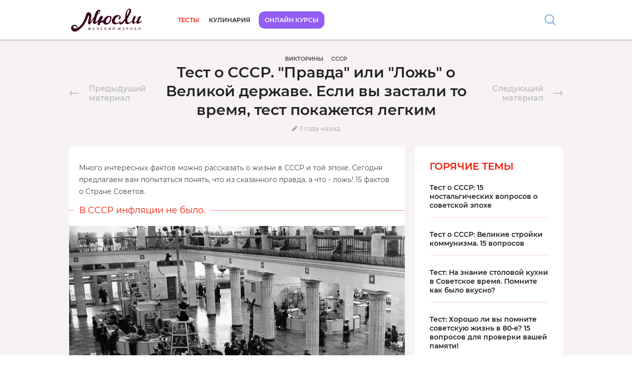

--- FILE ---
content_type: text/html; charset=UTF-8
request_url: https://mjusli.ru/funs/test-o-sssr-pravda-ili-lozh-o-velikoy-derzhave
body_size: 18401
content:
<!DOCTYPE html><html lang="ru-RU" prefix="og: http://ogp.me/ns#"><head><link media="all" href="https://mjusli.ru/wp-content/assets/css/cache_713c30b8828b3924359ad46b6bbbdf92.css" rel="stylesheet"><title>Тест о СССР. &quot;Правда&quot; или &quot;Ложь&quot; о Великой державе.</title><meta charset="UTF-8" /><meta name="viewport" content="width=device-width, initial-scale=1.0" /><meta name="googlebot-image" content="noindex" /><meta name="yandeximages" content="noindex" /><link rel="canonical" href="https://mjusli.ru/funs/test-o-sssr-pravda-ili-lozh-o-velikoy-derzhave" /><meta name="robots" content="index, follow" /><meta name="description" content="Много интересных фактов можно рассказать о жизни в СССР и той эпохе. Сегодня предлагаем вам попытаться понять, что из сказанного правда, а что - ложь!" /><meta name="nonce" content="913dc42412f48680" /> <script type="application/ld+json">{"@context":"http:\/\/schema.org","@graph":[{"@type":"WebPage","name":"Тест о СССР. &quot;Правда&quot; или &quot;Ложь&quot; о Великой державе.","primaryImageOfPage":{"@id":"https:\/\/mjusli.ru\/#primaryImage"},"url":"https:\/\/mjusli.ru\/funs\/test-o-sssr-pravda-ili-lozh-o-velikoy-derzhave","@id":"https:\/\/mjusli.ru\/funs\/test-o-sssr-pravda-ili-lozh-o-velikoy-derzhave#WebPage","breadcrumb":{"@id":"https:\/\/mjusli.ru\/#BreadcrumbList"}},{"@type":"Organization","@id":"https:\/\/mjusli.ru\/#Organization","name":"Мюсли.ру","url":"https:\/\/mjusli.ru","logo":{"@type":"ImageObject","url":"https:\/\/mjusli.ru\/wp-content\/themes\/assets\/images\/micrologo.png"},"sameAs":["https:\/\/vk.com\/mjusli_vk"]},{"@type":"BreadcrumbList","@id":"https:\/\/mjusli.ru\/#BreadcrumbList","itemListElement":[{"@type":"ListItem","position":1,"item":"https:\/\/mjusli.ru","name":"Мюсли.ру"},{"@type":"ListItem","position":2,"item":"https:\/\/mjusli.ru\/funs\/","name":"Викторины"},{"@type":"ListItem","position":3,"item":"https:\/\/mjusli.ru\/funs\/cccp\/","name":"CCCP"},{"@type":"ListItem","position":4,"item":"https:\/\/mjusli.ru\/funs\/test-o-sssr-pravda-ili-lozh-o-velikoy-derzhave","name":"Тест о СССР. &quot;Правда&quot; или &quot;Ложь&quot; о Великой державе. Если вы застали то время, тест покажется легким"}]},{"@type":"Article","headline":"Тест о СССР. &quot;Правда&quot; или &quot;Ложь&quot; о Великой державе.","description":"Много интересных фактов можно рассказать о жизни в СССР и той эпохе. Сегодня предлагаем вам попытаться понять, что из сказанного правда, а что - ложь!","image":{"@type":"ImageObject","@id":"https:\/\/mjusli.ru\/#primaryImage","url":"https:\/\/mjusli.ru\/wp-content\/uploads\/2021\/11\/62604-673499-700x394.jpg","width":700,"height":394},"url":"https:\/\/mjusli.ru\/funs\/test-o-sssr-pravda-ili-lozh-o-velikoy-derzhave","@id":"https:\/\/mjusli.ru\/funs\/test-o-sssr-pravda-ili-lozh-o-velikoy-derzhave#main_content","mainEntityOfPage":{"@id":"https:\/\/mjusli.ru\/funs\/test-o-sssr-pravda-ili-lozh-o-velikoy-derzhave#WebPage"},"datePublished":"2022-03-26T18:43:32+03:00","dateModified":"2022-07-30T18:44:21+03:00","commentCount":"0","hasPart":[{"@type":"MediaObject","name":"Тест о СССР. &quot;Правда&quot; или &quot;Ложь&quot; о Великой державе.","aggregateRating":{"@type":"AggregateRating","ratingValue":4.2000000000000002,"ratingCount":218,"bestRating":5,"worstRating":1}}],"publisher":{"@id":"https:\/\/mjusli.ru\/#Organization"}}]}</script><meta property="og:title" content="Тест о СССР. &quot;Правда&quot; или &quot;Ложь&quot; о Великой державе. Если вы застали то время, тест покажется легким" /><meta property="og:description" content="Много интересных фактов можно рассказать о жизни в СССР и той эпохе. Сегодня предлагаем вам попытаться понять, что из сказанного правда, а что - ложь!" /><meta name="twitter:card" content="summary_large_image"/><meta property="og:image" content="https://mjusli.ru/wp-content/uploads/2021/11/62604-673499-700x394.jpg" /><meta property="og:type" content="article" /><meta property="og:url" content="https://mjusli.ru/funs/test-o-sssr-pravda-ili-lozh-o-velikoy-derzhave" /> <script>window.Rise_ajaxurl = "/ajax.php";</script> <style>img:is([sizes="auto" i], [sizes^="auto," i]) { contain-intrinsic-size: 3000px 1500px }</style><link rel="dns-prefetch" href="//www.internet-technologies.ru/"><link rel="dns-prefetch" href="//mc.yandex.ru/"> <script>var fullPathCat = '/funs/cccp/';</script> <meta name="wmt-nonce" content="c829ad228ad943a2" /> <script>var fontface = {"fonts":{"fontawesome":{"src":"https:\/\/mjusli.ru\/wp-content\/mu-plugins\/wmt-combine\/assets\/css\/font-awesome.min.css","delay":10000,"types":[{"name":"FontAwesome"}]}},"observer_src":"https:\/\/mjusli.ru\/wp-content\/mu-plugins\/wmt-combine\/distr\/fontfaceobserver.js"}; (function() { if (typeof window.fontface == 'undefined') { return; } var storage_loaded = []; if (typeof(sessionStorage) !== 'undefined') { storage_loaded = JSON.parse(sessionStorage.getItem('fontface')); if (!Array.isArray(storage_loaded)) { storage_loaded = []; } } var download_list = []; for (var key in window.fontface.fonts) { if (!window.fontface.fonts.hasOwnProperty(key)) { continue; } var stylesheet = document.createElement('LINK'); stylesheet.href = window.fontface.fonts[key].src, stylesheet.rel = 'stylesheet', stylesheet.async = true; document.head.appendChild(stylesheet); if (storage_loaded.includes(key)) { document.documentElement.classList.add('fontface-'+ key); } else { download_list.push(key); } } if (download_list.length) { var observer = document.createElement('SCRIPT'); observer.src = window.fontface.observer_src, observer.async = true; observer.onload = function() { download_list.forEach(function(key) { var _key = key, classname = 'fontface-'+ key, queue = []; window.fontface.fonts[key].types.forEach(function(type) { type = Object.assign({ params: {} }, type); var font = new FontFaceObserver(type.name, type.params); queue.push(typeof window.fontface.fonts[key].delay == 'number' ? font.load(null, window.fontface.fonts[key].delay) : font.load()); }); Promise.all(queue).then(function() { document.documentElement.classList.add(classname); storage_loaded.push(_key); sessionStorage.setItem('fontface', JSON.stringify(storage_loaded)); }); }); }; document.head.appendChild(observer); } })();</script> <script>window.show_rotator = 0.5;
window.show_pluso = 3;
window.show_comments = 5;
window.show_mywidget = 4;
window.show_sendpulse = 0;</script></head><body class="post post_type-wp_quiz frontend grid-supported"><div id="page-wrap"><div id="page"><div class="page-header"><div class="header-wrap"><div class="content-center"><header class=""><div class="logo-wrap"> <a href="https://mjusli.ru" class="logo"></a></div><div class="nav-wrap"><nav class="menu menu_header"><ul class="level-1"><li class="submenu  active active-level"><a href="https://mjusli.ru/funs/" title="Тесты">Тесты</a><ul class="level-1"><li class=""><a href="https://mjusli.ru/funs/kinematograf/" class="left-offset-0 ">Кинематограф</a></li><li class=""><a href="https://mjusli.ru/funs/erudicya/" class="left-offset-0 ">Эрудиция</a></li><li class=""><a href="https://mjusli.ru/funs/puteshestviya/" class="left-offset-0 ">Путешествия</a></li><li class=""><a href="https://mjusli.ru/funs/znamenitosti/" class="left-offset-0 ">Знаменитости</a></li><li class=""><a href="https://mjusli.ru/funs/cccp/" class="left-offset-0 item-active">CCCP</a></li><li class=""><a href="https://mjusli.ru/funs/istoriya/" class="left-offset-0 ">История</a></li></ul></li><li class=""><a href="https://mjusli.ru/recepty/" title="Кулинария">Кулинария</a></li><li class="courses-btn"><a href="https://www.internet-technologies.ru/" title="Онлайн курсы">Онлайн курсы</a></li></ul></nav><div class="search"> <span class="button loupe"></span></div></div></header></div></div></div><main class="page-content"><article><div class="page-title-wrap content-center"><div class="arrow-wrap prev"> <span class="external-link" data-href="aHR0cHM6Ly9tanVzbGkucnUvZnVucy90ZXN0LW5hLXpuYW5pZS16bmFrb3Z5aC1zb2J5dGl5LTYwLWgtZ29kb3Ytdi1zc3Ny" data-class="no-blank" data-title="Тест о СССР: Знаковые события 60-х годов. 15 занимательных вопросов"></span></div><div class="arrow-wrap next"> <span class="external-link" data-href="aHR0cHM6Ly9tanVzbGkucnUvZnVucy90ZXN0LWhvcm9zaG8tbGktem5hZXRlLXZyZW1lbmEtc3Nzci0xNS12b3Byb3Nvdg==" data-class="no-blank" data-title="Тест - Хорошо ли знаете времена СССР? 15 увлекательных вопросов о советской эпохе"></span></div><div class="middle-wrap"><header><nav><ol class="breadcrumbs"><li><a href="https://mjusli.ru/funs/"><span>Викторины</span></a></li><li><a href="https://mjusli.ru/funs/cccp/"><span>CCCP</span></a></li></ol></nav><div class="h1-wrap"><h1>Тест о СССР. &quot;Правда&quot; или &quot;Ложь&quot; о Великой державе. Если вы застали то время, тест покажется легким</h1></div></header><footer><div class="additional-list additional-wrap" data-additional data-post-id="171533"> <time itemprop="dateModified" content="2022-07-30" class="icon date" data-value="1659195861" title="Дата обновления: 2022-07-30 18:44:21 (Europe/Moscow)" data-post-modified>2022-07-30</time> <span class="icon rating" title="Понравилось" data-additional-type="rating"></span> <span class="icon views" title="Просмотры" data-additional-type="views"></span> <span class="icon comments" title="Комментарии" data-additional-type="comments"></span></div></footer></div></div><div class="content-wrap content-center"><div class="MAIN page-container" id="page-content-171533" data-post-id="171533" data-post-title="Тест о СССР. &quot;Правда&quot; или &quot;Ложь&quot; о Великой державе." data-post-url="https://mjusli.ru/funs/test-o-sssr-pravda-ili-lozh-o-velikoy-derzhave" data-post-nonce="913dc42412f48680" data-endless="[]" data-base="" ><p>Много интересных фактов можно рассказать о жизни в СССР и той эпохе. Сегодня предлагаем вам попытаться понять, что из сказанного правда, а что - ложь! 15 фактов о Стране Советов.</p><style type="text/css" id="wq-trivia-custom-css">.wq-quiz-171533 {
--wq-question-width: 100%;
--wq-question-color: #009cff;
--wq-question-height: auto;
--wq-bar-color: #00c479;
--wq-font-color: #444;
--wq-background-color: #f2f2f2;
}</style><div id="wp-quiz-171533" class="wq_quizCtr single trivia_quiz wq-quiz wq-quiz-171533 wq-quiz-trivia wq-layout-single wq-skin-traditional" data-quiz-id="171533"><div class="wq-questions wq_questionsCtr"><div class="wq-question wq_singleQuestionWrapper" data-index="0"><div class="wq_singleQuestionCtr"><div class="wq_questionTextWrapper quiz-pro-clearfix"><div class="wq_questionTextCtr"><h2>В СССР инфляции не было.</h2></div></div><div class="wq_questionMediaCtr"><div class="wq_questionImage wq-question-image"> <div class="aligncenter full-size-off loaded img pre" data-sizes="{&quot;width&quot;:&quot;700&quot;,&quot;height&quot;:&quot;545&quot;}"><img src="https://mjusli.ru/wp-content/uploads/2021/11/62604-673495-700x545.jpg" data-src="https://mjusli.ru/wp-content/uploads/2021/11/62604-673495-700x545.jpg" srcset="[data-uri] 100w" alt="" sizes="100vw"/><noscript><img src="https://mjusli.ru/wp-content/uploads/2021/11/62604-673495-700x545.jpg" alt=""></noscript></div></div></div><div class="wq-question-answers wq_questionAnswersCtr"><div class="wq-answers wq_answersWrapper"><div class="wq-answer wq_singleAnswerCtr" data-id="ans_12dbfb62204b0dfe8b6fb25c343f1a4f"> <label class="wq_answerTxtCtr">Правда</label></div><div class="wq-answer wq_singleAnswerCtr" data-id="ans_a1b77013436f98394db47c79cc7e4c3a"> <label class="wq_answerTxtCtr">Ложь.</label></div></div></div><div class="wq-trivia-question-explanation wq_triviaQuestionExplanation"><div class="wq-explanation-head wq_ExplanationHead"> <span class="wq-explanation-head-correct">Правильно!</span> <span class="wq-explanation-head-incorrect">Неправильно!</span></div><p class="wq-explanation-text wq_QuestionExplanationText">Официально, инфляции в СССР не было, но это не являлось действительностью. На какие-то товары цены снижались,но на другие - повышались, но очень медленно и не много. Но на закате своего существования, СССР столкнулась сильным скачком в ценах.</p></div></div></div><div class="wq-question wq_singleQuestionWrapper" data-index="1"><div class="wq_singleQuestionCtr"><div class="wq_questionTextWrapper quiz-pro-clearfix"><div class="wq_questionTextCtr"><h2>Хрущёв был неофициальным рекламным лицом газировки "Пепси".</h2></div></div><div class="wq_questionMediaCtr"><div class="wq_questionImage wq-question-image"> <div class="aligncenter full-size-off loaded img pre" data-sizes="{&quot;width&quot;:&quot;700&quot;,&quot;height&quot;:&quot;394&quot;}"><img src="https://mjusli.ru/wp-content/uploads/2021/11/62604-673494-1-700x394.jpg" data-src="https://mjusli.ru/wp-content/uploads/2021/11/62604-673494-1-700x394.jpg" srcset="[data-uri] 100w" alt="" sizes="100vw"/><noscript><img src="https://mjusli.ru/wp-content/uploads/2021/11/62604-673494-1-700x394.jpg" alt=""></noscript></div></div></div><div class="wq-question-answers wq_questionAnswersCtr"><div class="wq-answers wq_answersWrapper"><div class="wq-answer wq_singleAnswerCtr" data-id="ans_50ef0dae06a9c30782279bff0d25e4d1"> <label class="wq_answerTxtCtr">Правда</label></div><div class="wq-answer wq_singleAnswerCtr" data-id="ans_3b78260a046d4c0b0b5206e2f12a667c"> <label class="wq_answerTxtCtr">Ложь</label></div></div></div><div class="wq-trivia-question-explanation wq_triviaQuestionExplanation"><div class="wq-explanation-head wq_ExplanationHead"> <span class="wq-explanation-head-correct">Правильно!</span> <span class="wq-explanation-head-incorrect">Неправильно!</span></div><p class="wq-explanation-text wq_QuestionExplanationText">После инцидента на Американской выставке в Москве в 1959-м году, когда наш генсек попробовал зарубежной газировки, на следующий день его фото облетело все таблоиды. Таким образом он стал невольным лицом рекламной кампании "Пепси" в СССР.</p></div></div></div><div class="wq-question wq_singleQuestionWrapper" data-index="2"><div class="wq_singleQuestionCtr"><div class="wq_questionTextWrapper quiz-pro-clearfix"><div class="wq_questionTextCtr"><h2>Во время Великой Отечественной войны на стороне советов воевал и Гитлер тоже.</h2></div></div><div class="wq_questionMediaCtr"><div class="wq_questionImage wq-question-image"> <div class="aligncenter full-size-off loaded img pre" data-sizes="{&quot;width&quot;:&quot;700&quot;,&quot;height&quot;:&quot;448&quot;}"><img src="https://mjusli.ru/wp-content/uploads/2021/11/62604-673494-700x448.jpg" data-src="https://mjusli.ru/wp-content/uploads/2021/11/62604-673494-700x448.jpg" srcset="[data-uri] 100w" alt="" sizes="100vw"/><noscript><img src="https://mjusli.ru/wp-content/uploads/2021/11/62604-673494-700x448.jpg" alt=""></noscript></div></div></div><div class="wq-question-answers wq_questionAnswersCtr"><div class="wq-answers wq_answersWrapper"><div class="wq-answer wq_singleAnswerCtr" data-id="ans_9c95d4ed72326a18c867fa51833474a7"> <label class="wq_answerTxtCtr">Правда</label></div><div class="wq-answer wq_singleAnswerCtr" data-id="ans_3450a2db30a5ae3966b70ffc40cf153f"> <label class="wq_answerTxtCtr">Ложь</label></div></div></div><div class="wq-trivia-question-explanation wq_triviaQuestionExplanation"><div class="wq-explanation-head wq_ExplanationHead"> <span class="wq-explanation-head-correct">Правильно!</span> <span class="wq-explanation-head-incorrect">Неправильно!</span></div><p class="wq-explanation-text wq_QuestionExplanationText">Действительно, во время Великой Отечественной войны был такой красноармеец-пулеметчик по фамилии Гитлер. По происхождению он был еврей.</p></div></div></div><div class="wq-question wq_singleQuestionWrapper" data-index="3"><div class="wq_singleQuestionCtr"><div class="wq_questionTextWrapper quiz-pro-clearfix"><div class="wq_questionTextCtr"><h2>Цветной телевизор "Рубин" стоил около 100 рублей.</h2></div></div><div class="wq_questionMediaCtr"><div class="wq_questionImage wq-question-image"> <div class="aligncenter full-size-off loaded img pre" data-sizes="{&quot;width&quot;:&quot;700&quot;,&quot;height&quot;:&quot;467&quot;}"><img src="https://mjusli.ru/wp-content/uploads/2021/11/62604-765251-700x467.jpeg" data-src="https://mjusli.ru/wp-content/uploads/2021/11/62604-765251-700x467.jpeg" srcset="[data-uri] 100w" alt="" sizes="100vw"/><noscript><img src="https://mjusli.ru/wp-content/uploads/2021/11/62604-765251-700x467.jpeg" alt=""></noscript></div></div></div><div class="wq-question-answers wq_questionAnswersCtr"><div class="wq-answers wq_answersWrapper"><div class="wq-answer wq_singleAnswerCtr" data-id="ans_f53f27caf544147fa2f9edd97e2cc06a"> <label class="wq_answerTxtCtr">Правда</label></div><div class="wq-answer wq_singleAnswerCtr" data-id="ans_20e9f51b43f0dea373b0f668e0d54a1c"> <label class="wq_answerTxtCtr">Ложь</label></div></div></div><div class="wq-trivia-question-explanation wq_triviaQuestionExplanation"><div class="wq-explanation-head wq_ExplanationHead"> <span class="wq-explanation-head-correct">Правильно!</span> <span class="wq-explanation-head-incorrect">Неправильно!</span></div><p class="wq-explanation-text wq_QuestionExplanationText">В 70-е годы начали появляться доступные цветные телевизоры, один из которых, "Рубин", стоил около 900 рублей. Его предшественник стоил еще дороже.</p></div></div></div><div class="wq-question wq_singleQuestionWrapper" data-index="4"><div class="wq_singleQuestionCtr"><div class="wq_questionTextWrapper quiz-pro-clearfix"><div class="wq_questionTextCtr"><h2>При запуске первой собаки в космос было заранее известно о её предстоящей смерти.</h2></div></div><div class="wq_questionMediaCtr"><div class="wq_questionImage wq-question-image"> <div class="aligncenter full-size-off loaded img pre" data-sizes="{&quot;width&quot;:&quot;700&quot;,&quot;height&quot;:&quot;333&quot;}"><img src="https://mjusli.ru/wp-content/uploads/2021/11/62604-673506-700x333.jpg" data-src="https://mjusli.ru/wp-content/uploads/2021/11/62604-673506-700x333.jpg" srcset="[data-uri] 100w" alt="" sizes="100vw"/><noscript><img src="https://mjusli.ru/wp-content/uploads/2021/11/62604-673506-700x333.jpg" alt=""></noscript></div></div></div><div class="wq-question-answers wq_questionAnswersCtr"><div class="wq-answers wq_answersWrapper"><div class="wq-answer wq_singleAnswerCtr" data-id="ans_62719379696575e502243f534e1551db"> <label class="wq_answerTxtCtr">Правда</label></div><div class="wq-answer wq_singleAnswerCtr" data-id="ans_902ac28fe317f81a7c6c3b9b47989efc"> <label class="wq_answerTxtCtr">Ложь</label></div></div></div><div class="wq-trivia-question-explanation wq_triviaQuestionExplanation"><div class="wq-explanation-head wq_ExplanationHead"> <span class="wq-explanation-head-correct">Правильно!</span> <span class="wq-explanation-head-incorrect">Неправильно!</span></div><p class="wq-explanation-text wq_QuestionExplanationText">Так как спутник, внутри которого находилась собака Лайка, не был оборудован для безопасного возвращения, планировалось усыпить собаку ядом, находящимся в корме. В итоге, собака медленно сгорела, в результате перегрева аппарата.</p></div></div></div><div class="wq-question wq_singleQuestionWrapper" data-index="5"><div class="wq_singleQuestionCtr"><div class="wq_questionTextWrapper quiz-pro-clearfix"><div class="wq_questionTextCtr"><h2>В основном, все лекарства продавались по рецепту, кроме самых примитивных.</h2></div></div><div class="wq_questionMediaCtr"><div class="wq_questionImage wq-question-image"> <div class="aligncenter full-size-off loaded img pre" data-sizes="{&quot;width&quot;:&quot;700&quot;,&quot;height&quot;:&quot;491&quot;}"><img src="https://mjusli.ru/wp-content/uploads/2021/11/62604-673510-700x491.jpg" data-src="https://mjusli.ru/wp-content/uploads/2021/11/62604-673510-700x491.jpg" srcset="[data-uri] 100w" alt="" sizes="100vw"/><noscript><img src="https://mjusli.ru/wp-content/uploads/2021/11/62604-673510-700x491.jpg" alt=""></noscript></div></div></div><div class="wq-question-answers wq_questionAnswersCtr"><div class="wq-answers wq_answersWrapper"><div class="wq-answer wq_singleAnswerCtr" data-id="ans_60bea2439709cacd6f4a564e3174d4e5"> <label class="wq_answerTxtCtr">Правда</label></div><div class="wq-answer wq_singleAnswerCtr" data-id="ans_a693bd3849668ccbfc9c5926a7fc69e3"> <label class="wq_answerTxtCtr">Ложь</label></div></div></div><div class="wq-trivia-question-explanation wq_triviaQuestionExplanation"><div class="wq-explanation-head wq_ExplanationHead"> <span class="wq-explanation-head-correct">Правильно!</span> <span class="wq-explanation-head-incorrect">Неправильно!</span></div><p class="wq-explanation-text wq_QuestionExplanationText">Советские аптеки продавали большинство препаратов по рецепту. Исключением всегда были мукалтин (таблетки от кашля) и активированный уголь.</p></div></div></div><div class="wq-question wq_singleQuestionWrapper" data-index="6"><div class="wq_singleQuestionCtr"><div class="wq_questionTextWrapper quiz-pro-clearfix"><div class="wq_questionTextCtr"><h2>Проезд на трамвае был дешевле, чем на троллейбусе.</h2></div></div><div class="wq_questionMediaCtr"><div class="wq_questionImage wq-question-image"> <div class="aligncenter full-size-off loaded img pre" data-sizes="{&quot;width&quot;:&quot;700&quot;,&quot;height&quot;:&quot;476&quot;}"><img src="https://mjusli.ru/wp-content/uploads/2021/11/62604-673505-700x476.jpeg" data-src="https://mjusli.ru/wp-content/uploads/2021/11/62604-673505-700x476.jpeg" srcset="[data-uri] 100w" alt="" sizes="100vw"/><noscript><img src="https://mjusli.ru/wp-content/uploads/2021/11/62604-673505-700x476.jpeg" alt=""></noscript></div></div></div><div class="wq-question-answers wq_questionAnswersCtr"><div class="wq-answers wq_answersWrapper"><div class="wq-answer wq_singleAnswerCtr" data-id="ans_673bdd5fe26faf6c0f7b714e13bb56ee"> <label class="wq_answerTxtCtr">Правда</label></div><div class="wq-answer wq_singleAnswerCtr" data-id="ans_7579df929046010b911d2430923b4874"> <label class="wq_answerTxtCtr">Ложь</label></div></div></div><div class="wq-trivia-question-explanation wq_triviaQuestionExplanation"><div class="wq-explanation-head wq_ExplanationHead"> <span class="wq-explanation-head-correct">Правильно!</span> <span class="wq-explanation-head-incorrect">Неправильно!</span></div><p class="wq-explanation-text wq_QuestionExplanationText">Проезд в трамвае в СССР стоил 3 копейки, в троллейбусе – 4, а в автобусе целых 5.</p></div></div></div><div class="wq-question wq_singleQuestionWrapper" data-index="7"><div class="wq_singleQuestionCtr"><div class="wq_questionTextWrapper quiz-pro-clearfix"><div class="wq_questionTextCtr"><h2>В СССР часто не запирали двери.</h2></div></div><div class="wq_questionMediaCtr"><div class="wq_questionImage wq-question-image"> <div class="aligncenter full-size-off loaded img pre" data-sizes="{&quot;width&quot;:&quot;700&quot;,&quot;height&quot;:&quot;549&quot;}"><img src="https://mjusli.ru/wp-content/uploads/2021/11/62604-673501-700x549.jpg" data-src="https://mjusli.ru/wp-content/uploads/2021/11/62604-673501-700x549.jpg" srcset="[data-uri] 100w" alt="" sizes="100vw"/><noscript><img src="https://mjusli.ru/wp-content/uploads/2021/11/62604-673501-700x549.jpg" alt=""></noscript></div></div></div><div class="wq-question-answers wq_questionAnswersCtr"><div class="wq-answers wq_answersWrapper"><div class="wq-answer wq_singleAnswerCtr" data-id="ans_a38855b2570d745416b0b4bca591bdb3"> <label class="wq_answerTxtCtr">Правда</label></div><div class="wq-answer wq_singleAnswerCtr" data-id="ans_aa9641ae98e5a017b6635b9f9fc19df8"> <label class="wq_answerTxtCtr">Ложь</label></div></div></div><div class="wq-trivia-question-explanation wq_triviaQuestionExplanation"><div class="wq-explanation-head wq_ExplanationHead"> <span class="wq-explanation-head-correct">Правильно!</span> <span class="wq-explanation-head-incorrect">Неправильно!</span></div><p class="wq-explanation-text wq_QuestionExplanationText">Этот парадокс до сих пор многие вспоминают с теплотой в душе: двери зачастую совершенно не запирали, но при этом не было повального количества домашних краж.</p></div></div></div><div class="wq-question wq_singleQuestionWrapper" data-index="8"><div class="wq_singleQuestionCtr"><div class="wq_questionTextWrapper quiz-pro-clearfix"><div class="wq_questionTextCtr"><h2>В "Коопторге" цены были в 2 раза ниже, чем в остальных магазинах.</h2></div></div><div class="wq_questionMediaCtr"><div class="wq_questionImage wq-question-image"> <div class="aligncenter full-size-off loaded img pre" data-sizes="{&quot;width&quot;:&quot;700&quot;,&quot;height&quot;:&quot;394&quot;}"><img src="https://mjusli.ru/wp-content/uploads/2021/11/62604-673499-700x394.jpg" data-src="https://mjusli.ru/wp-content/uploads/2021/11/62604-673499-700x394.jpg" srcset="[data-uri] 100w" alt="" sizes="100vw"/><noscript><img src="https://mjusli.ru/wp-content/uploads/2021/11/62604-673499-700x394.jpg" alt=""></noscript></div></div></div><div class="wq-question-answers wq_questionAnswersCtr"><div class="wq-answers wq_answersWrapper"><div class="wq-answer wq_singleAnswerCtr" data-id="ans_a2044706a6d738e87e4fd687876c4724"> <label class="wq_answerTxtCtr">Правда</label></div><div class="wq-answer wq_singleAnswerCtr" data-id="ans_c83256397c8258e45fda969d5a7647e1"> <label class="wq_answerTxtCtr">Ложь</label></div></div></div><div class="wq-trivia-question-explanation wq_triviaQuestionExplanation"><div class="wq-explanation-head wq_ExplanationHead"> <span class="wq-explanation-head-correct">Правильно!</span> <span class="wq-explanation-head-incorrect">Неправильно!</span></div><p class="wq-explanation-text wq_QuestionExplanationText">Московские гастрономы продавали гораздо больший ассортимент, но цены в них были дешевле. В "Коопторге" все цены были примерно в 2 раза выше.</p></div></div></div><div class="wq-question wq_singleQuestionWrapper" data-index="9"><div class="wq_singleQuestionCtr"><div class="wq_questionTextWrapper quiz-pro-clearfix"><div class="wq_questionTextCtr"><h2>Дольше всех страной руководил Сталин.</h2></div></div><div class="wq_questionMediaCtr"><div class="wq_questionImage wq-question-image"> <div class="aligncenter full-size-off loaded img pre" data-sizes="{&quot;width&quot;:&quot;700&quot;,&quot;height&quot;:&quot;394&quot;}"><img src="https://mjusli.ru/wp-content/uploads/2021/11/62604-673496-700x394.jpg" data-src="https://mjusli.ru/wp-content/uploads/2021/11/62604-673496-700x394.jpg" srcset="[data-uri] 100w" alt="" sizes="100vw"/><noscript><img src="https://mjusli.ru/wp-content/uploads/2021/11/62604-673496-700x394.jpg" alt=""></noscript></div></div></div><div class="wq-question-answers wq_questionAnswersCtr"><div class="wq-answers wq_answersWrapper"><div class="wq-answer wq_singleAnswerCtr" data-id="ans_d269e4968c7a32ff9e9104355b59bcf7"> <label class="wq_answerTxtCtr">Правда</label></div><div class="wq-answer wq_singleAnswerCtr" data-id="ans_19a29fc78b1856a6240b4f4103fcd3bd"> <label class="wq_answerTxtCtr">Ложь</label></div></div></div><div class="wq-trivia-question-explanation wq_triviaQuestionExplanation"><div class="wq-explanation-head wq_ExplanationHead"> <span class="wq-explanation-head-correct">Правильно!</span> <span class="wq-explanation-head-incorrect">Неправильно!</span></div><p class="wq-explanation-text wq_QuestionExplanationText">Дольше всех страной управлял Михаил Калинин, возглавляющий ВЦИК. Именно председатель этого органа номинально был главой государства.</p></div></div></div><div class="wq-question wq_singleQuestionWrapper" data-index="10"><div class="wq_singleQuestionCtr"><div class="wq_questionTextWrapper quiz-pro-clearfix"><div class="wq_questionTextCtr"><h2>В начале, гимном СССР являлся французский "Интернационал".</h2></div></div><div class="wq_questionMediaCtr"><div class="wq_questionImage wq-question-image"> <div class="aligncenter full-size-off loaded img pre" data-sizes="{&quot;width&quot;:&quot;700&quot;,&quot;height&quot;:&quot;532&quot;}"><img src="https://mjusli.ru/wp-content/uploads/2021/11/62604-765500-700x532.jpeg" data-src="https://mjusli.ru/wp-content/uploads/2021/11/62604-765500-700x532.jpeg" srcset="[data-uri] 100w" alt="" sizes="100vw"/><noscript><img src="https://mjusli.ru/wp-content/uploads/2021/11/62604-765500-700x532.jpeg" alt=""></noscript></div></div></div><div class="wq-question-answers wq_questionAnswersCtr"><div class="wq-answers wq_answersWrapper"><div class="wq-answer wq_singleAnswerCtr" data-id="ans_63b58c833b3585671371548ef543435e"> <label class="wq_answerTxtCtr">Правда</label></div><div class="wq-answer wq_singleAnswerCtr" data-id="ans_7127f07986967e70e8ec24e6251abb6e"> <label class="wq_answerTxtCtr">Ложь</label></div></div></div><div class="wq-trivia-question-explanation wq_triviaQuestionExplanation"><div class="wq-explanation-head wq_ExplanationHead"> <span class="wq-explanation-head-correct">Правильно!</span> <span class="wq-explanation-head-incorrect">Неправильно!</span></div><p class="wq-explanation-text wq_QuestionExplanationText">Первые 25 лет существования СССР прошли под звуки французской песни "Интернационал". И лишь с 1944-го года гимном стала всем известная песня со словами Михалкова.</p></div></div></div><div class="wq-question wq_singleQuestionWrapper" data-index="11"><div class="wq_singleQuestionCtr"><div class="wq_questionTextWrapper quiz-pro-clearfix"><div class="wq_questionTextCtr"><h2>По площади СССР было самым крупным государством в мире во второй половине 20 века.</h2></div></div><div class="wq_questionMediaCtr"><div class="wq_questionImage wq-question-image"> <div class="aligncenter full-size-off loaded img pre" data-sizes="{&quot;width&quot;:&quot;700&quot;,&quot;height&quot;:&quot;459&quot;}"><img src="https://mjusli.ru/wp-content/uploads/2021/11/62604-673498-700x459.jpg" data-src="https://mjusli.ru/wp-content/uploads/2021/11/62604-673498-700x459.jpg" srcset="[data-uri] 100w" alt="" sizes="100vw"/><noscript><img src="https://mjusli.ru/wp-content/uploads/2021/11/62604-673498-700x459.jpg" alt=""></noscript></div></div></div><div class="wq-question-answers wq_questionAnswersCtr"><div class="wq-answers wq_answersWrapper"><div class="wq-answer wq_singleAnswerCtr" data-id="ans_3c40fee9cf0e9b74978a31e5af870d14"> <label class="wq_answerTxtCtr">Правда</label></div><div class="wq-answer wq_singleAnswerCtr" data-id="ans_f4db3780abfef663c7e6fe89776417e6"> <label class="wq_answerTxtCtr">Ложь</label></div></div></div><div class="wq-trivia-question-explanation wq_triviaQuestionExplanation"><div class="wq-explanation-head wq_ExplanationHead"> <span class="wq-explanation-head-correct">Правильно!</span> <span class="wq-explanation-head-incorrect">Неправильно!</span></div><p class="wq-explanation-text wq_QuestionExplanationText">Действительно, площадь СССР составляла 22.4 млн.кв.км, что было самым большим государством. Нынешняя Россия тоже сейчас является самым большим по площади  государством в мире. Но были времена, когда Британская Империя или Монгольская Империя имели значительно большие территории.</p></div></div></div><div class="wq-question wq_singleQuestionWrapper" data-index="12"><div class="wq_singleQuestionCtr"><div class="wq_questionTextWrapper quiz-pro-clearfix"><div class="wq_questionTextCtr"><h2>У Юрия Гагарина был не один, а два дублера для первого полёта.</h2></div></div><div class="wq_questionMediaCtr"><div class="wq_questionImage wq-question-image"> <div class="aligncenter full-size-off loaded img pre" data-sizes="{&quot;width&quot;:&quot;700&quot;,&quot;height&quot;:&quot;467&quot;}"><img src="https://mjusli.ru/wp-content/uploads/2021/11/62604-673503-700x467.jpg" data-src="https://mjusli.ru/wp-content/uploads/2021/11/62604-673503-700x467.jpg" srcset="[data-uri] 100w" alt="" sizes="100vw"/><noscript><img src="https://mjusli.ru/wp-content/uploads/2021/11/62604-673503-700x467.jpg" alt=""></noscript></div></div></div><div class="wq-question-answers wq_questionAnswersCtr"><div class="wq-answers wq_answersWrapper"><div class="wq-answer wq_singleAnswerCtr" data-id="ans_b72ab47cba8bec457d8b57cdc0fb649e"> <label class="wq_answerTxtCtr">Правда</label></div><div class="wq-answer wq_singleAnswerCtr" data-id="ans_04c7f245e23f34f9cca05a97aaa2cf67"> <label class="wq_answerTxtCtr">Ложь</label></div></div></div><div class="wq-trivia-question-explanation wq_triviaQuestionExplanation"><div class="wq-explanation-head wq_ExplanationHead"> <span class="wq-explanation-head-correct">Правильно!</span> <span class="wq-explanation-head-incorrect">Неправильно!</span></div><p class="wq-explanation-text wq_QuestionExplanationText">У первого человека в космосе было 2 запасных дублёра: Герман Титов и Григорий Нелюбов. Причём, до запуска были записаны различные речи диктора, в зависимости от того, кто полетит и чем всё завершится.</p></div></div></div><div class="wq-question wq_singleQuestionWrapper" data-index="13"><div class="wq_singleQuestionCtr"><div class="wq_questionTextWrapper quiz-pro-clearfix"><div class="wq_questionTextCtr"><h2>Вместо гамбургеров в СССР были созданы котлеты в булочке.</h2></div></div><div class="wq_questionMediaCtr"><div class="wq_questionImage wq-question-image"> <div class="aligncenter full-size-off loaded img pre" data-sizes="{&quot;width&quot;:&quot;700&quot;,&quot;height&quot;:&quot;473&quot;}"><img src="https://mjusli.ru/wp-content/uploads/2021/11/62604-673504-700x473.jpeg" data-src="https://mjusli.ru/wp-content/uploads/2021/11/62604-673504-700x473.jpeg" srcset="[data-uri] 100w" alt="" sizes="100vw"/><noscript><img src="https://mjusli.ru/wp-content/uploads/2021/11/62604-673504-700x473.jpeg" alt=""></noscript></div></div></div><div class="wq-question-answers wq_questionAnswersCtr"><div class="wq-answers wq_answersWrapper"><div class="wq-answer wq_singleAnswerCtr" data-id="ans_2efbcb53e2fada7e3700edafa29c0a3f"> <label class="wq_answerTxtCtr">Правда</label></div><div class="wq-answer wq_singleAnswerCtr" data-id="ans_167db504a7fe9e5b2365e7824f5f5f1b"> <label class="wq_answerTxtCtr">Ложь</label></div></div></div><div class="wq-trivia-question-explanation wq_triviaQuestionExplanation"><div class="wq-explanation-head wq_ExplanationHead"> <span class="wq-explanation-head-correct">Правильно!</span> <span class="wq-explanation-head-incorrect">Неправильно!</span></div><p class="wq-explanation-text wq_QuestionExplanationText">После поездки в США в 1936-м году Анастас Микоян решил сделать подобие гамбургеров, котлеты в булочке. Именно они получили название "Микояновские булочки".</p></div></div></div><div class="wq-question wq_singleQuestionWrapper" data-index="14"><div class="wq_singleQuestionCtr"><div class="wq_questionTextWrapper quiz-pro-clearfix"><div class="wq_questionTextCtr"><h2>Супруга Брежнева стала первой советской женщиной, получившей водительские права?</h2></div></div><div class="wq_questionMediaCtr"><div class="wq_questionImage wq-question-image"> <div class="aligncenter full-size-off loaded img pre" data-sizes="{&quot;width&quot;:&quot;700&quot;,&quot;height&quot;:&quot;581&quot;}"><img src="https://mjusli.ru/wp-content/uploads/2021/11/62604-673493-700x581.jpg" data-src="https://mjusli.ru/wp-content/uploads/2021/11/62604-673493-700x581.jpg" srcset="[data-uri] 100w" alt="" sizes="100vw"/><noscript><img src="https://mjusli.ru/wp-content/uploads/2021/11/62604-673493-700x581.jpg" alt=""></noscript></div></div></div><div class="wq-question-answers wq_questionAnswersCtr"><div class="wq-answers wq_answersWrapper"><div class="wq-answer wq_singleAnswerCtr" data-id="ans_1e965d6e5ff3222e52302884d0d00ba6"> <label class="wq_answerTxtCtr">Правда</label></div><div class="wq-answer wq_singleAnswerCtr" data-id="ans_c986b199ec7b515a8f9439d68bb3b5ab"> <label class="wq_answerTxtCtr">Ложь</label></div></div></div><div class="wq-trivia-question-explanation wq_triviaQuestionExplanation"><div class="wq-explanation-head wq_ExplanationHead"> <span class="wq-explanation-head-correct">Правильно!</span> <span class="wq-explanation-head-incorrect">Неправильно!</span></div><p class="wq-explanation-text wq_QuestionExplanationText">Первой женщиной, кто получила водительские права в СССР, стала Лиля Брик, возлюбленная Маяковского. Именно для неё поэт привез из Франции Рено.</p></div></div></div><div class="end-content"></div></div><div class="wq-results wq_resultsCtr"> <span class="wq-result-quiz-title wq_quizTitle">Тест о СССР. &quot;Правда&quot; или &quot;Ложь&quot; о Великой державе. Если вы застали то время, тест покажется легким</span><div class="wq-result wq_singleResultWrapper" data-id="lbh1u"><div class="wq-result-score wq_resultScoreCtr"></div><div class="wq-result-title wq_resultTitle">Поздравляем с завершением теста!</div><div class="wq_resultDesc">Будем благодарны, если вы поделитесь вашими впечатлениями в комментариях, поставите лайк к тесту или сделаете репост в социальных сетях.</div><div class="wq-checked-answers-list"></div></div></div></div><div class="social-wrap"><div class="social-networks"><div class="ya-share2 pluso" data-services="vkontakte,odnoklassniki,moimir,whatsapp,viber,telegram" data-counter data-image="https://mjusli.ru/wp-content/uploads/2021/11/62604-673499-700x394.jpg" data-url="https://mjusli.ru/funs/test-o-sssr-pravda-ili-lozh-o-velikoy-derzhave"></div></div><div class="rating-wrap"><div class="rating-widget rating-widget-post " style="display: none;" data-values="{&quot;rating&quot;:181,&quot;votes&quot;:218}" data-object_id="171533" data-object_type="post" data-nonce="761dd991c3b8d0af"><div class="message"></div><div class="button like"></div><div class="button dislike"></div></div></div></div><div class="subscription-social zen"> <span class="external-link" data-href="aHR0cHM6Ly9tanVzbGkucnUvZ28vemVu" data-class="icon png zen"></span><span class="external-link" data-href="aHR0cHM6Ly9tanVzbGkucnUvZ28vemVu" data-class="">Еще больше тестов на Дзен-канале. Подписывайтесь!</span></div><div class="end-content"></div><div id="comments-171533" class="tolstoycomments-feed" style="margin: 20px 0;"></div></div><aside class="right"><div><div class="block popular"><div class="header"> <span class="title">Горячие темы</span></div><ul class="items"><li><div class="link-overlay-wrap"> <a href="https://mjusli.ru/funs/test-o-sssr-15-nostalgicheskih-voprosov-o-sovetsko" class="link-block">Тест о СССР: 15 ностальгических вопросов о советской эпохе</a></div> <span class="additional-list" data-additional data-post-id="171540"> <span class="icon comments" data-additional-type="comments"></span> </span></li><li><div class="link-overlay-wrap"> <a href="https://mjusli.ru/funs/sssr-test-o-sssr-velikie-stroyki-kommunizma" class="link-block">Тест о СССР: Великие стройки коммунизма. 15 вопросов</a></div> <span class="additional-list" data-additional data-post-id="171543"> <span class="icon comments" data-additional-type="comments"></span> </span></li><li><div class="link-overlay-wrap"> <a href="https://mjusli.ru/funs/test-na-znanie-stolovoy-kuhni-v-sovetskoe-vremya" class="link-block">Тест: На знание столовой кухни в Советское время. Помните как было вкусно?</a></div> <span class="additional-list" data-additional data-post-id="171452"> <span class="icon comments" data-additional-type="comments"></span> </span></li><li><div class="link-overlay-wrap"> <a href="https://mjusli.ru/funs/horosho-li-vy-pomnite-sovetskuyu-zhizn-v-80" class="link-block">Тест: Хорошо ли вы помните советскую жизнь в 80-е? 15 вопросов для проверки вашей памяти!</a></div> <span class="additional-list" data-additional data-post-id="171476"> <span class="icon comments" data-additional-type="comments"></span> </span></li><li><div class="link-overlay-wrap"> <a href="https://mjusli.ru/funs/tolko-grazhdanin-sssr-proydet-test-bez-oshibok" class="link-block">Только гражданин СССР сможет ответить на все вопросы без ошибок!</a></div> <span class="additional-list" data-additional data-post-id="171409"> <span class="icon comments" data-additional-type="comments"></span> </span></li><li><div class="link-overlay-wrap"> <a href="https://mjusli.ru/funs/test-horosho-li-vy-znaete-epohu-sssr-15-voprosov" class="link-block">Тест: Хорошо ли вы знаете эпоху СССР? 15 увлекательных вопросов для настоящих знатоков того времени</a></div> <span class="additional-list" data-additional data-post-id="171550"> <span class="icon comments" data-additional-type="comments"></span> </span></li><li><div class="link-overlay-wrap"> <a href="https://mjusli.ru/funs/test-pro-sssr-naskolko-horosho-vy-znaete-istoriyu" class="link-block">Тест про СССР: насколько хорошо вы знаете советскую историю</a></div> <span class="additional-list" data-additional data-post-id="171352"> <span class="icon comments" data-additional-type="comments"></span> </span></li></ul></div></div><div class="slide"><div id="SidebarSticking_171533" style="width: 100%; max-width: 300px;"><aside class="adv" data-region="aside"></aside></div></div><div id="SidebarEnd_171533" style="flex-basis: 0;"></div></aside></div></article><aside class="related-posts-wrap content-center"><div class="recent-posts"><div class="block "><div class="header"> <span class="title">Еще по теме</span></div><section class="thumbnails columns-4 related-wrap adaptive-vertical"><article class="thumbnail vertical adaptive mini overlay-link"><div class="image-wrap"><div class="image-bg img-bg pre" data-bg="https://mjusli.ru/wp-content/uploads/2021/11/62606-838637-340x239.jpg"></div></div><div class="meta-wrap"><div class="meta"> <a class="category" href="https://mjusli.ru/funs/cccp/">CCCP</a></div></div><h3 class="title-wrap"><a href="https://mjusli.ru/funs/test-na-znanie-znakovyh-sobytiy-60-h-godov-v-sssr" class="title">Тест о СССР: Знаковые события 60-х годов. 15 занимательных вопросов</a></h3><div class="description-wrap"><div class="description">Сегодня предлагаем вам пройти тест на знание событий 60-х годов в СССР, вошедших в нашу историю. По традиции, 15 вопросов о самых разных фактах того времени.</div></div></article><article class="thumbnail vertical adaptive mini overlay-link"><div class="image-wrap"><div class="image-bg img-bg pre" data-bg="https://mjusli.ru/wp-content/uploads/2021/11/61584-734974-340x191.jpeg"></div></div><div class="meta-wrap"><div class="meta"> <a class="category" href="https://mjusli.ru/funs/cccp/">CCCP</a></div></div><h3 class="title-wrap"><a href="https://mjusli.ru/funs/vy-nastoyaschiy-sovetskiy-grazhdanin-12-iz-15" class="title">Тест по СССР: Вы настоящий советский гражданин, если ответите на 12/15 вопросов</a></h3><div class="description-wrap"><div class="description">СССР- многогранная и интересная страна. Историю и события тех лет мы будем помнить еще долго. Сегодня предлагаем вам ответить на вопросы, касающиеся различных…</div></div></article><article class="thumbnail vertical adaptive mini overlay-link"><div class="image-wrap"><div class="image-bg img-bg pre" data-bg="https://mjusli.ru/wp-content/uploads/2022/03/171525-106079-340x227.jpg"></div></div><div class="meta-wrap"><div class="meta"> <a class="category" href="https://mjusli.ru/funs/cccp/">CCCP</a></div></div><h3 class="title-wrap"><a href="https://mjusli.ru/funs/nazad-v-sssr-15-voprosov-o-strane-sovetov" class="title">Назад в СССР: 15 увлекательных вопросов о Стране Советов</a></h3><div class="description-wrap"><div class="description">Советское время - это время, о жизни в котором у многих из нас остались лишь самые тёплые воспоминания и ностальгия. Но ответить на некоторые каверзные вопросы о…</div></div></article><article class="thumbnail vertical adaptive mini overlay-link"><div class="image-wrap"><div class="image-bg img-bg pre" data-bg="https://mjusli.ru/wp-content/uploads/2021/11/61583-719783-340x256.jpeg"></div></div><div class="meta-wrap"><div class="meta"> <a class="category" href="https://mjusli.ru/funs/cccp/">CCCP</a></div></div><h3 class="title-wrap"><a href="https://mjusli.ru/funs/test-pro-stranu-sovetov" class="title">Тест про страну Советов: 15 вопросов, которые погрузят вас в ностальгию того времени</a></h3><div class="description-wrap"><div class="description">СССР был огромной страной и в ней происходили самые разнообразные события, от нелепых и смешных, до горьких и страшных. Наш сегодняшний тест предлагает Вам…</div></div></article><article class="thumbnail vertical adaptive mini overlay-link"><div class="image-wrap"><div class="image-bg img-bg pre" data-bg="https://mjusli.ru/wp-content/uploads/2021/11/62515-752451-340x229.jpg"></div></div><div class="meta-wrap"><div class="meta"> <a class="category" href="https://mjusli.ru/funs/cccp/">CCCP</a></div></div><h3 class="title-wrap"><a href="https://mjusli.ru/funs/test-o-sssr-pravda-ili-lozh-o-strane-sovetov" class="title">Тест о СССР: Правда или Ложь о Стране Советов</a></h3><div class="description-wrap"><div class="description">Предлагаем пройти наш тест на знание Советского Союза. Здесь собраны различные факты и события СССР, вам нужно определить, что из них правда, а что-ложь. Делитесь…</div></div></article><article class="thumbnail vertical adaptive mini overlay-link"><div class="image-wrap"><div class="image-bg img-bg pre" data-bg="https://mjusli.ru/wp-content/uploads/2021/11/62511-750997-340x244.jpeg"></div></div><div class="meta-wrap"><div class="meta"> <a class="category" href="https://mjusli.ru/funs/cccp/">CCCP</a></div></div><h3 class="title-wrap"><a href="https://mjusli.ru/funs/test-perestroyka-v-sssr-chto-vy-pomnite-ob-etom" class="title">Тест - "Перестройка" в СССР. Что вы помните об этом непростом времени?</a></h3><div class="description-wrap"><div class="description">Эпоха перестройки - непростое время для Советского Союза, которое началось в середине 1980-х годов. Это была неудачная попытка реформировать СССР, которая привела к…</div></div></article><article class="thumbnail vertical adaptive mini overlay-link"><div class="image-wrap"><div class="image-bg img-bg pre" data-bg="https://mjusli.ru/wp-content/uploads/2021/11/61581-651202-340x221.jpeg"></div></div><div class="meta-wrap"><div class="meta"> <a class="category" href="https://mjusli.ru/funs/cccp/">CCCP</a></div></div><h3 class="title-wrap"><a href="https://mjusli.ru/funs/nazad-v-sssr-vspominaem-nashe-proshloe" class="title">Тест: Назад в СССР. Вспоминаем наше советское прошлое!</a></h3><div class="description-wrap"><div class="description">Готовы на пару минут вернуться в наше советское прошлое? Тогда приступайте к тесту прямо сейчас! Предлагаем Вам ответить на пятнадцать вопросов, с которыми легко…</div></div></article><article class="thumbnail vertical adaptive mini overlay-link"><div class="image-wrap"><div class="image-bg img-bg pre" data-bg="https://mjusli.ru/wp-content/uploads/2021/11/62603-651031-1-340x204.jpg"></div></div><div class="meta-wrap"><div class="meta"> <a class="category" href="https://mjusli.ru/funs/cccp/">CCCP</a></div></div><h3 class="title-wrap"><a href="https://mjusli.ru/funs/test-horosho-vy-pomnite-vremena-sssr-15-voprosov" class="title">Тест: Хорошо ли вы помните времена СССР? 15 занимательных вопросов для проверки ваших знаний</a></h3><div class="description-wrap"><div class="description">В Советском Союзе происходило много интересного и необычного, некоторые факты навсегда запомнились, а какие-то, даже неизвестны широкой массе. Сегодня предлагаем…</div></div></article><article class="thumbnail vertical adaptive mini overlay-link"><div class="image-wrap"><div class="image-bg img-bg pre" data-bg="https://mjusli.ru/wp-content/uploads/2021/11/61431-539185-340x189.jpg"></div></div><div class="meta-wrap"><div class="meta"> <a class="category" href="https://mjusli.ru/funs/cccp/">CCCP</a></div></div><h3 class="title-wrap"><a href="https://mjusli.ru/funs/test-na-znanie-sovetskoy-zhizni" class="title">Тест: На знание советской жизни. Неожиданные вопросы, даже для тех, кто вырос в СССР</a></h3><div class="description-wrap"><div class="description">Советский Союз был огромной страной с большой и непростой историей. Ностальгия по тем временам все чаще возникает в наших сердцах и душе. Предлагаем погрузиться в…</div></div></article><article class="thumbnail vertical adaptive mini overlay-link"><div class="image-wrap"><div class="image-bg img-bg pre" data-bg="https://mjusli.ru/wp-content/uploads/2021/11/62045-070073-340x227.jpg"></div></div><div class="meta-wrap"><div class="meta"> <a class="category" href="https://mjusli.ru/funs/cccp/">CCCP</a></div></div><h3 class="title-wrap"><a href="https://mjusli.ru/funs/test-naskolko-vy-erudirovannyy-chelovek-15voprosov" class="title">Тест - Насколько вы эрудированный человек? 15 вопросов для проверки своих знаний</a></h3><div class="description-wrap"><div class="description">Представляем вашему вниманию 15 увлекательных вопросов на общие знания. Некоторые вопросы покажутся для вас слишком легкими, а над какими то придется подумать и…</div></div></article><article class="thumbnail vertical adaptive mini overlay-link"><div class="image-wrap"><div class="image-bg img-bg pre" data-bg="https://mjusli.ru/wp-content/uploads/2021/11/62040-147921-scaled-340x233.jpeg"></div></div><div class="meta-wrap"><div class="meta"> <a class="category" href="https://mjusli.ru/funs/cccp/">CCCP</a></div></div><h3 class="title-wrap"><a href="https://mjusli.ru/funs/test-vspomni-dostizheniya-sovetskogo-kosmosa" class="title">Тест о СССР: Вспомни достижения советского космоса времён СССР</a></h3><div class="description-wrap"><div class="description">Советский Союз был первопроходцем в космосе. Оказывается, не многие наши граждане знают о том большом списке достижений советской космонавтики. Сегодня…</div></div></article><article class="thumbnail vertical adaptive mini overlay-link"><div class="image-wrap"><div class="image-bg img-bg pre" data-bg="https://mjusli.ru/wp-content/uploads/2021/11/61126-371887-340x227.jpeg"></div></div><div class="meta-wrap"><div class="meta"> <a class="category" href="https://mjusli.ru/funs/cccp/">CCCP</a></div></div><h3 class="title-wrap"><a href="https://mjusli.ru/funs/test-na-znanie-stolovoy-kuhni-v-sovetskoe-vremya" class="title">Тест: На знание столовой кухни в Советское время. Помните как было вкусно?</a></h3><div class="description-wrap"><div class="description">В советских столовых всегда было вкусно и по-домашнему. А вы помните, что давали в советских столовых? Предлагаем погрузиться в приятную советскую ностальгию и…</div></div></article></section></div></div></aside></main><div class="page-description"></div><div class="page-footer"><div class="footer-wrap"><div class="content-center"><footer><div class="nav-wrap"><nav class="menu menu_footer"><ul class="level-1"><li class=""><a href="https://mjusli.ru/sitemap" title="Карта сайта">Карта сайта</a></li><li class="link-js"><span class="A" data-href="https://mjusli.ru/ourteam" title="Редакция" rel="nofollow">Редакция</span></li><li class="link-js"><span class="A" data-href="https://mjusli.ru/feedback" title="Обратная связь" rel="nofollow">Обратная связь</span></li><li class="link-js"><span class="A" data-href="https://mjusli.ru/disclaimer" title="Отказ от ответственности" rel="nofollow">Отказ от ответственности</span></li><li class="link-js"><span class="A" data-href="https://mjusli.ru/agreement" title="Пользовательское соглашение" rel="nofollow">Пользовательское соглашение</span></li><li class="link-js"><span class="A" data-href="https://mjusli.ru/privacy" title="Политика конфиденциальности" rel="nofollow">Политика конфиденциальности</span></li><li class="link-js"><span class="A" data-href="https://mjusli.ru/pdpa-greement" title="Обработка персональных данных" rel="nofollow">Обработка персональных данных</span></li></ul></nav><div class="logo-wrap"><div class="logo"></div></div></div><div class="copyryight-wrap"><div class="copying-materials">При использовании материалов сайта активная ссылка на сайт обязательна</div><div class="copyright">&copy; 2025 <span>«<a href="https://mjusli.ru/">Мюсли.ру</a> – развлекательный журнал»</span></div></div></footer></div></div></div></div></div><aside class="adv" data-region="mobile-hover"></aside> <script src="https://mjusli.ru/wp-content/assets/js/log.js"></script> <script type="speculationrules">{"prefetch":[{"source":"document","where":{"and":[{"href_matches":"\/*"},{"not":{"href_matches":["\/wp-*.php","\/wp-admin\/*","\/wp-content\/uploads\/*","\/wp-content\/*","\/wp-content\/plugins\/*","\/wp-content\/themes\/assets\/*","\/*\\?(.+)"]}},{"not":{"selector_matches":"a[rel~=\"nofollow\"]"}},{"not":{"selector_matches":".no-prefetch, .no-prefetch a"}}]},"eagerness":"conservative"}]}</script> <script id="wp-util-js-extra">var _wpUtilSettings = {"ajax":{"url":"\/wp-admin\/admin-ajax.php"}};</script> <script id="wp-quiz-js-extra">var wpQuiz = {"restUrl":"https:\/\/mjusli.ru\/wp-json\/","restNonce":"9bb4a986ed","settings":"","stripeName":"\u041c\u044e\u0441\u043b\u0438.\u0440\u0443","i18n":{"correct":"\u041f\u0440\u0430\u0432\u0438\u043b\u044c\u043d\u043e!","wrong":"\u041d\u0435\u043f\u0440\u0430\u0432\u0438\u043b\u044c\u043d\u043e!","resultScore":"\u0412\u044b \u043d\u0430\u0431\u0440\u0430\u043b\u0438 \ud83d\udc49 %%score%% \u0438\u0437 %%total%%","captionTriviaFB":"\u042f \u043f\u043e\u043b\u0443\u0447\u0438\u043b %%score%% \u0438\u0437 %%total%%, \u0430 \u0442\u044b?","youVoted":"\u0412\u044b \u043f\u0440\u043e\u0433\u043e\u043b\u043e\u0441\u043e\u0432\u0430\u043b\u0438","emptyNameEmail":"\u041f\u043e\u0436\u0430\u043b\u0443\u0439\u0441\u0442\u0430, \u0432\u0432\u0435\u0434\u0438\u0442\u0435 \u0432\u0430\u0448\u0435 \u0438\u043c\u044f \u0438 \u0430\u0434\u0440\u0435\u0441 \u044d\u043b\u0435\u043a\u0442\u0440\u043e\u043d\u043d\u043e\u0439 \u043f\u043e\u0447\u0442\u044b!","errorCaptureEmail":"\u041e\u0448\u0438\u0431\u043a\u0430 \u043f\u0440\u0438 \u043e\u0442\u043f\u0440\u0430\u0432\u043a\u0435 \u0434\u0430\u043d\u043d\u044b\u0445, \u043f\u043e\u043f\u0440\u043e\u0431\u0443\u0439\u0442\u0435 \u0435\u0449\u0435 \u0440\u0430\u0437","errorLoadProfile":"\u041d\u0435 \u043c\u043e\u0433\u0443 \u0437\u0430\u0433\u0440\u0443\u0437\u0438\u0442\u044c \u0434\u0430\u043d\u043d\u044b\u0435 \u043f\u0440\u043e\u0444\u0438\u043b\u044f","errorLoadAvatar":"\u041d\u0435 \u043c\u043e\u0433\u0443 \u0437\u0430\u0433\u0440\u0443\u0437\u0438\u0442\u044c \u0430\u0432\u0430\u0442\u0430\u0440 \u043f\u0440\u043e\u0444\u0438\u043b\u044f","errorNoFriends":"\u0423 \u0432\u0430\u0441 \u043d\u0435\u0442 \u0434\u0440\u0443\u0437\u0435\u0439, \u043a\u043e\u0442\u043e\u0440\u044b\u0435 \u0438\u0441\u043f\u043e\u043b\u044c\u0437\u0443\u044e\u0442 \u044d\u0442\u043e \u043f\u0440\u0438\u043b\u043e\u0436\u0435\u043d\u0438\u0435","continueAs":"\u041e\u0441\u0442\u0430\u043b\u043e\u0441\u044c %s","emptyUsernamePassword":"\u0418\u043c\u044f \u043f\u043e\u043b\u044c\u0437\u043e\u0432\u0430\u0442\u0435\u043b\u044f \u0438\u043b\u0438 \u043f\u0430\u0440\u043e\u043b\u044c \u043d\u0435 \u0434\u043e\u043b\u0436\u043d\u044b \u0431\u044b\u0442\u044c \u043f\u0443\u0441\u0442\u044b\u043c\u0438","emptyRequiredFields":"\u0412\u044b \u0434\u043e\u043b\u0436\u043d\u044b \u0437\u0430\u043f\u043e\u043b\u043d\u0438\u0442\u044c \u0432\u0441\u0435 \u043d\u0435\u043e\u0431\u0445\u043e\u0434\u0438\u043c\u044b\u0435 \u043f\u043e\u043b\u044f","passwordsNotMatch":"\u041f\u0430\u0440\u043e\u043b\u044c \u043d\u0435 \u043f\u043e\u0434\u0445\u043e\u0434\u0438\u0442"}};</script> <script id="wp-quiz-trivia-js-extra">var triviaQuiz171533 = {"id":"171533","name":"\u0422\u0435\u0441\u0442 \u043e \u0421\u0421\u0421\u0420. \"\u041f\u0440\u0430\u0432\u0434\u0430\" \u0438\u043b\u0438 \"\u041b\u043e\u0436\u044c\" \u043e \u0412\u0435\u043b\u0438\u043a\u043e\u0439 \u0434\u0435\u0440\u0436\u0430\u0432\u0435. \u0415\u0441\u043b\u0438 \u0432\u044b \u0437\u0430\u0441\u0442\u0430\u043b\u0438 \u0442\u043e \u0432\u0440\u0435\u043c\u044f, \u0442\u0435\u0441\u0442 \u043f\u043e\u043a\u0430\u0436\u0435\u0442\u0441\u044f \u043b\u0435\u0433\u043a\u0438\u043c","questions":{"que_19e07612bd689fc8d0a00c60507f4f33":{"id":"que_19e07612bd689fc8d0a00c60507f4f33","title":"\u0412 \u0421\u0421\u0421\u0420 \u0438\u043d\u0444\u043b\u044f\u0446\u0438\u0438 \u043d\u0435 \u0431\u044b\u043b\u043e.","desc":"\u041e\u0444\u0438\u0446\u0438\u0430\u043b\u044c\u043d\u043e, \u0438\u043d\u0444\u043b\u044f\u0446\u0438\u0438 \u0432 \u0421\u0421\u0421\u0420 \u043d\u0435 \u0431\u044b\u043b\u043e, \u043d\u043e \u044d\u0442\u043e \u043d\u0435 \u044f\u0432\u043b\u044f\u043b\u043e\u0441\u044c \u0434\u0435\u0439\u0441\u0442\u0432\u0438\u0442\u0435\u043b\u044c\u043d\u043e\u0441\u0442\u044c\u044e. \u041d\u0430 \u043a\u0430\u043a\u0438\u0435-\u0442\u043e \u0442\u043e\u0432\u0430\u0440\u044b \u0446\u0435\u043d\u044b \u0441\u043d\u0438\u0436\u0430\u043b\u0438\u0441\u044c,\u043d\u043e \u043d\u0430 \u0434\u0440\u0443\u0433\u0438\u0435 - \u043f\u043e\u0432\u044b\u0448\u0430\u043b\u0438\u0441\u044c, \u043d\u043e \u043e\u0447\u0435\u043d\u044c \u043c\u0435\u0434\u043b\u0435\u043d\u043d\u043e \u0438 \u043d\u0435 \u043c\u043d\u043e\u0433\u043e. \u041d\u043e \u043d\u0430 \u0437\u0430\u043a\u0430\u0442\u0435 \u0441\u0432\u043e\u0435\u0433\u043e \u0441\u0443\u0449\u0435\u0441\u0442\u0432\u043e\u0432\u0430\u043d\u0438\u044f, \u0421\u0421\u0421\u0420 \u0441\u0442\u043e\u043b\u043a\u043d\u0443\u043b\u0430\u0441\u044c \u0441\u0438\u043b\u044c\u043d\u044b\u043c \u0441\u043a\u0430\u0447\u043a\u043e\u043c \u0432 \u0446\u0435\u043d\u0430\u0445.","hint":"","mediaType":"image","image":"https:\/\/mjusli.ru\/wp-content\/uploads\/2021\/11\/62604-673495.jpg","imageId":169170,"video":"","imagePlaceholder":"","imagePlaceholderId":"","imageCredit":"","answerType":"text","answers":{"ans_12dbfb62204b0dfe8b6fb25c343f1a4f":{"id":"ans_12dbfb62204b0dfe8b6fb25c343f1a4f","image":"","imageId":"","title":"\u041f\u0440\u0430\u0432\u0434\u0430"},"ans_a1b77013436f98394db47c79cc7e4c3a":{"id":"ans_a1b77013436f98394db47c79cc7e4c3a","image":"","imageId":"","title":"\u041b\u043e\u0436\u044c.","isCorrect":"1"}},"index":0,"totalCorrects":1},"que_d234e8aa42abad13aff65c1afaef8532":{"id":"que_d234e8aa42abad13aff65c1afaef8532","title":"\u0425\u0440\u0443\u0449\u0451\u0432 \u0431\u044b\u043b \u043d\u0435\u043e\u0444\u0438\u0446\u0438\u0430\u043b\u044c\u043d\u044b\u043c \u0440\u0435\u043a\u043b\u0430\u043c\u043d\u044b\u043c \u043b\u0438\u0446\u043e\u043c \u0433\u0430\u0437\u0438\u0440\u043e\u0432\u043a\u0438 \"\u041f\u0435\u043f\u0441\u0438\".","desc":"\u041f\u043e\u0441\u043b\u0435 \u0438\u043d\u0446\u0438\u0434\u0435\u043d\u0442\u0430 \u043d\u0430 \u0410\u043c\u0435\u0440\u0438\u043a\u0430\u043d\u0441\u043a\u043e\u0439 \u0432\u044b\u0441\u0442\u0430\u0432\u043a\u0435 \u0432 \u041c\u043e\u0441\u043a\u0432\u0435 \u0432 1959-\u043c \u0433\u043e\u0434\u0443, \u043a\u043e\u0433\u0434\u0430 \u043d\u0430\u0448 \u0433\u0435\u043d\u0441\u0435\u043a \u043f\u043e\u043f\u0440\u043e\u0431\u043e\u0432\u0430\u043b \u0437\u0430\u0440\u0443\u0431\u0435\u0436\u043d\u043e\u0439 \u0433\u0430\u0437\u0438\u0440\u043e\u0432\u043a\u0438, \u043d\u0430 \u0441\u043b\u0435\u0434\u0443\u044e\u0449\u0438\u0439 \u0434\u0435\u043d\u044c \u0435\u0433\u043e \u0444\u043e\u0442\u043e \u043e\u0431\u043b\u0435\u0442\u0435\u043b\u043e \u0432\u0441\u0435 \u0442\u0430\u0431\u043b\u043e\u0438\u0434\u044b. \u0422\u0430\u043a\u0438\u043c \u043e\u0431\u0440\u0430\u0437\u043e\u043c \u043e\u043d \u0441\u0442\u0430\u043b \u043d\u0435\u0432\u043e\u043b\u044c\u043d\u044b\u043c \u043b\u0438\u0446\u043e\u043c \u0440\u0435\u043a\u043b\u0430\u043c\u043d\u043e\u0439 \u043a\u0430\u043c\u043f\u0430\u043d\u0438\u0438 \"\u041f\u0435\u043f\u0441\u0438\" \u0432 \u0421\u0421\u0421\u0420.","hint":"","mediaType":"image","image":"https:\/\/mjusli.ru\/wp-content\/uploads\/2021\/11\/62604-673494-1.jpg","imageId":169169,"video":"","imagePlaceholder":"","imagePlaceholderId":"","imageCredit":"","answerType":"text","answers":{"ans_50ef0dae06a9c30782279bff0d25e4d1":{"id":"ans_50ef0dae06a9c30782279bff0d25e4d1","image":"","imageId":"","title":"\u041f\u0440\u0430\u0432\u0434\u0430","isCorrect":"1"},"ans_3b78260a046d4c0b0b5206e2f12a667c":{"id":"ans_3b78260a046d4c0b0b5206e2f12a667c","image":"","imageId":"","title":"\u041b\u043e\u0436\u044c"}},"index":1,"totalCorrects":1},"que_93fb95d686d2c18799d7ca342e6de719":{"id":"que_93fb95d686d2c18799d7ca342e6de719","title":"\u0412\u043e \u0432\u0440\u0435\u043c\u044f \u0412\u0435\u043b\u0438\u043a\u043e\u0439 \u041e\u0442\u0435\u0447\u0435\u0441\u0442\u0432\u0435\u043d\u043d\u043e\u0439 \u0432\u043e\u0439\u043d\u044b \u043d\u0430 \u0441\u0442\u043e\u0440\u043e\u043d\u0435 \u0441\u043e\u0432\u0435\u0442\u043e\u0432 \u0432\u043e\u0435\u0432\u0430\u043b \u0438 \u0413\u0438\u0442\u043b\u0435\u0440 \u0442\u043e\u0436\u0435.","desc":"\u0414\u0435\u0439\u0441\u0442\u0432\u0438\u0442\u0435\u043b\u044c\u043d\u043e, \u0432\u043e \u0432\u0440\u0435\u043c\u044f \u0412\u0435\u043b\u0438\u043a\u043e\u0439 \u041e\u0442\u0435\u0447\u0435\u0441\u0442\u0432\u0435\u043d\u043d\u043e\u0439 \u0432\u043e\u0439\u043d\u044b \u0431\u044b\u043b \u0442\u0430\u043a\u043e\u0439 \u043a\u0440\u0430\u0441\u043d\u043e\u0430\u0440\u043c\u0435\u0435\u0446-\u043f\u0443\u043b\u0435\u043c\u0435\u0442\u0447\u0438\u043a \u043f\u043e \u0444\u0430\u043c\u0438\u043b\u0438\u0438 \u0413\u0438\u0442\u043b\u0435\u0440. \u041f\u043e \u043f\u0440\u043e\u0438\u0441\u0445\u043e\u0436\u0434\u0435\u043d\u0438\u044e \u043e\u043d \u0431\u044b\u043b \u0435\u0432\u0440\u0435\u0439.","hint":"","mediaType":"image","image":"https:\/\/mjusli.ru\/wp-content\/uploads\/2021\/11\/62604-673494.jpg","imageId":169168,"video":"","imagePlaceholder":"","imagePlaceholderId":"","imageCredit":"","answerType":"text","answers":{"ans_9c95d4ed72326a18c867fa51833474a7":{"id":"ans_9c95d4ed72326a18c867fa51833474a7","image":"","imageId":"","title":"\u041f\u0440\u0430\u0432\u0434\u0430","isCorrect":"1"},"ans_3450a2db30a5ae3966b70ffc40cf153f":{"id":"ans_3450a2db30a5ae3966b70ffc40cf153f","image":"","imageId":"","title":"\u041b\u043e\u0436\u044c"}},"index":2,"totalCorrects":1},"que_abf2874e153d946566f60c05d21cd981":{"id":"que_abf2874e153d946566f60c05d21cd981","title":"\u0426\u0432\u0435\u0442\u043d\u043e\u0439 \u0442\u0435\u043b\u0435\u0432\u0438\u0437\u043e\u0440 \"\u0420\u0443\u0431\u0438\u043d\" \u0441\u0442\u043e\u0438\u043b \u043e\u043a\u043e\u043b\u043e 100 \u0440\u0443\u0431\u043b\u0435\u0439.","desc":"\u0412 70-\u0435 \u0433\u043e\u0434\u044b \u043d\u0430\u0447\u0430\u043b\u0438 \u043f\u043e\u044f\u0432\u043b\u044f\u0442\u044c\u0441\u044f \u0434\u043e\u0441\u0442\u0443\u043f\u043d\u044b\u0435 \u0446\u0432\u0435\u0442\u043d\u044b\u0435 \u0442\u0435\u043b\u0435\u0432\u0438\u0437\u043e\u0440\u044b, \u043e\u0434\u0438\u043d \u0438\u0437 \u043a\u043e\u0442\u043e\u0440\u044b\u0445, \"\u0420\u0443\u0431\u0438\u043d\", \u0441\u0442\u043e\u0438\u043b \u043e\u043a\u043e\u043b\u043e 900 \u0440\u0443\u0431\u043b\u0435\u0439. \u0415\u0433\u043e \u043f\u0440\u0435\u0434\u0448\u0435\u0441\u0442\u0432\u0435\u043d\u043d\u0438\u043a \u0441\u0442\u043e\u0438\u043b \u0435\u0449\u0435 \u0434\u043e\u0440\u043e\u0436\u0435.","hint":"","mediaType":"image","image":"https:\/\/mjusli.ru\/wp-content\/uploads\/2021\/11\/62604-765251.jpeg","imageId":169302,"video":"","imagePlaceholder":"","imagePlaceholderId":"","imageCredit":"","answerType":"text","answers":{"ans_f53f27caf544147fa2f9edd97e2cc06a":{"id":"ans_f53f27caf544147fa2f9edd97e2cc06a","image":"","imageId":"","title":"\u041f\u0440\u0430\u0432\u0434\u0430"},"ans_20e9f51b43f0dea373b0f668e0d54a1c":{"id":"ans_20e9f51b43f0dea373b0f668e0d54a1c","image":"","imageId":"","title":"\u041b\u043e\u0436\u044c","isCorrect":"1"}},"index":3,"totalCorrects":1},"que_10047759587e3af116443e20aea6f246":{"id":"que_10047759587e3af116443e20aea6f246","title":"\u041f\u0440\u0438 \u0437\u0430\u043f\u0443\u0441\u043a\u0435 \u043f\u0435\u0440\u0432\u043e\u0439 \u0441\u043e\u0431\u0430\u043a\u0438 \u0432 \u043a\u043e\u0441\u043c\u043e\u0441 \u0431\u044b\u043b\u043e \u0437\u0430\u0440\u0430\u043d\u0435\u0435 \u0438\u0437\u0432\u0435\u0441\u0442\u043d\u043e \u043e \u0435\u0451 \u043f\u0440\u0435\u0434\u0441\u0442\u043e\u044f\u0449\u0435\u0439 \u0441\u043c\u0435\u0440\u0442\u0438.","desc":"\u0422\u0430\u043a \u043a\u0430\u043a \u0441\u043f\u0443\u0442\u043d\u0438\u043a, \u0432\u043d\u0443\u0442\u0440\u0438 \u043a\u043e\u0442\u043e\u0440\u043e\u0433\u043e \u043d\u0430\u0445\u043e\u0434\u0438\u043b\u0430\u0441\u044c \u0441\u043e\u0431\u0430\u043a\u0430 \u041b\u0430\u0439\u043a\u0430, \u043d\u0435 \u0431\u044b\u043b \u043e\u0431\u043e\u0440\u0443\u0434\u043e\u0432\u0430\u043d \u0434\u043b\u044f \u0431\u0435\u0437\u043e\u043f\u0430\u0441\u043d\u043e\u0433\u043e \u0432\u043e\u0437\u0432\u0440\u0430\u0449\u0435\u043d\u0438\u044f, \u043f\u043b\u0430\u043d\u0438\u0440\u043e\u0432\u0430\u043b\u043e\u0441\u044c \u0443\u0441\u044b\u043f\u0438\u0442\u044c \u0441\u043e\u0431\u0430\u043a\u0443 \u044f\u0434\u043e\u043c, \u043d\u0430\u0445\u043e\u0434\u044f\u0449\u0438\u043c\u0441\u044f \u0432 \u043a\u043e\u0440\u043c\u0435. \u0412 \u0438\u0442\u043e\u0433\u0435, \u0441\u043e\u0431\u0430\u043a\u0430 \u043c\u0435\u0434\u043b\u0435\u043d\u043d\u043e \u0441\u0433\u043e\u0440\u0435\u043b\u0430, \u0432 \u0440\u0435\u0437\u0443\u043b\u044c\u0442\u0430\u0442\u0435 \u043f\u0435\u0440\u0435\u0433\u0440\u0435\u0432\u0430 \u0430\u043f\u043f\u0430\u0440\u0430\u0442\u0430.","hint":"","mediaType":"image","image":"https:\/\/mjusli.ru\/wp-content\/uploads\/2021\/11\/62604-673506.jpg","imageId":169180,"video":"","imagePlaceholder":"","imagePlaceholderId":"","imageCredit":"","answerType":"text","answers":{"ans_62719379696575e502243f534e1551db":{"id":"ans_62719379696575e502243f534e1551db","image":"","imageId":"","title":"\u041f\u0440\u0430\u0432\u0434\u0430","isCorrect":"1"},"ans_902ac28fe317f81a7c6c3b9b47989efc":{"id":"ans_902ac28fe317f81a7c6c3b9b47989efc","image":"","imageId":"","title":"\u041b\u043e\u0436\u044c"}},"index":4,"totalCorrects":1},"que_a231ce1d0db251b8508372b9ee45ac2a":{"id":"que_a231ce1d0db251b8508372b9ee45ac2a","title":"\u0412 \u043e\u0441\u043d\u043e\u0432\u043d\u043e\u043c, \u0432\u0441\u0435 \u043b\u0435\u043a\u0430\u0440\u0441\u0442\u0432\u0430 \u043f\u0440\u043e\u0434\u0430\u0432\u0430\u043b\u0438\u0441\u044c \u043f\u043e \u0440\u0435\u0446\u0435\u043f\u0442\u0443, \u043a\u0440\u043e\u043c\u0435 \u0441\u0430\u043c\u044b\u0445 \u043f\u0440\u0438\u043c\u0438\u0442\u0438\u0432\u043d\u044b\u0445.","desc":"\u0421\u043e\u0432\u0435\u0442\u0441\u043a\u0438\u0435 \u0430\u043f\u0442\u0435\u043a\u0438 \u043f\u0440\u043e\u0434\u0430\u0432\u0430\u043b\u0438 \u0431\u043e\u043b\u044c\u0448\u0438\u043d\u0441\u0442\u0432\u043e \u043f\u0440\u0435\u043f\u0430\u0440\u0430\u0442\u043e\u0432 \u043f\u043e \u0440\u0435\u0446\u0435\u043f\u0442\u0443. \u0418\u0441\u043a\u043b\u044e\u0447\u0435\u043d\u0438\u0435\u043c \u0432\u0441\u0435\u0433\u0434\u0430 \u0431\u044b\u043b\u0438 \u043c\u0443\u043a\u0430\u043b\u0442\u0438\u043d (\u0442\u0430\u0431\u043b\u0435\u0442\u043a\u0438 \u043e\u0442 \u043a\u0430\u0448\u043b\u044f) \u0438 \u0430\u043a\u0442\u0438\u0432\u0438\u0440\u043e\u0432\u0430\u043d\u043d\u044b\u0439 \u0443\u0433\u043e\u043b\u044c.","hint":"","mediaType":"image","image":"https:\/\/mjusli.ru\/wp-content\/uploads\/2021\/11\/62604-673510.jpg","imageId":169181,"video":"","imagePlaceholder":"","imagePlaceholderId":"","imageCredit":"","answerType":"text","answers":{"ans_60bea2439709cacd6f4a564e3174d4e5":{"id":"ans_60bea2439709cacd6f4a564e3174d4e5","image":"","imageId":"","title":"\u041f\u0440\u0430\u0432\u0434\u0430","isCorrect":"1"},"ans_a693bd3849668ccbfc9c5926a7fc69e3":{"id":"ans_a693bd3849668ccbfc9c5926a7fc69e3","image":"","imageId":"","title":"\u041b\u043e\u0436\u044c"}},"index":5,"totalCorrects":1},"que_f9a3aab6c3e88bab79a54172c84a3087":{"id":"que_f9a3aab6c3e88bab79a54172c84a3087","title":"\u041f\u0440\u043e\u0435\u0437\u0434 \u043d\u0430 \u0442\u0440\u0430\u043c\u0432\u0430\u0435 \u0431\u044b\u043b \u0434\u0435\u0448\u0435\u0432\u043b\u0435, \u0447\u0435\u043c \u043d\u0430 \u0442\u0440\u043e\u043b\u043b\u0435\u0439\u0431\u0443\u0441\u0435.","desc":"\u041f\u0440\u043e\u0435\u0437\u0434 \u0432 \u0442\u0440\u0430\u043c\u0432\u0430\u0435 \u0432 \u0421\u0421\u0421\u0420 \u0441\u0442\u043e\u0438\u043b 3 \u043a\u043e\u043f\u0435\u0439\u043a\u0438, \u0432 \u0442\u0440\u043e\u043b\u043b\u0435\u0439\u0431\u0443\u0441\u0435 \u2013 4, \u0430 \u0432 \u0430\u0432\u0442\u043e\u0431\u0443\u0441\u0435 \u0446\u0435\u043b\u044b\u0445 5.","hint":"","mediaType":"image","image":"https:\/\/mjusli.ru\/wp-content\/uploads\/2021\/11\/62604-673505.jpeg","imageId":169179,"video":"","imagePlaceholder":"","imagePlaceholderId":"","imageCredit":"","answerType":"text","answers":{"ans_673bdd5fe26faf6c0f7b714e13bb56ee":{"id":"ans_673bdd5fe26faf6c0f7b714e13bb56ee","image":"","imageId":"","title":"\u041f\u0440\u0430\u0432\u0434\u0430","isCorrect":"1"},"ans_7579df929046010b911d2430923b4874":{"id":"ans_7579df929046010b911d2430923b4874","image":"","imageId":"","title":"\u041b\u043e\u0436\u044c"}},"index":6,"totalCorrects":1},"que_10b8983cdbdd1c5739994b6db60b6246":{"id":"que_10b8983cdbdd1c5739994b6db60b6246","title":"\u0412 \u0421\u0421\u0421\u0420 \u0447\u0430\u0441\u0442\u043e \u043d\u0435 \u0437\u0430\u043f\u0438\u0440\u0430\u043b\u0438 \u0434\u0432\u0435\u0440\u0438.","desc":"\u042d\u0442\u043e\u0442 \u043f\u0430\u0440\u0430\u0434\u043e\u043a\u0441 \u0434\u043e \u0441\u0438\u0445 \u043f\u043e\u0440 \u043c\u043d\u043e\u0433\u0438\u0435 \u0432\u0441\u043f\u043e\u043c\u0438\u043d\u0430\u044e\u0442 \u0441 \u0442\u0435\u043f\u043b\u043e\u0442\u043e\u0439 \u0432 \u0434\u0443\u0448\u0435: \u0434\u0432\u0435\u0440\u0438 \u0437\u0430\u0447\u0430\u0441\u0442\u0443\u044e \u0441\u043e\u0432\u0435\u0440\u0448\u0435\u043d\u043d\u043e \u043d\u0435 \u0437\u0430\u043f\u0438\u0440\u0430\u043b\u0438, \u043d\u043e \u043f\u0440\u0438 \u044d\u0442\u043e\u043c \u043d\u0435 \u0431\u044b\u043b\u043e \u043f\u043e\u0432\u0430\u043b\u044c\u043d\u043e\u0433\u043e \u043a\u043e\u043b\u0438\u0447\u0435\u0441\u0442\u0432\u0430 \u0434\u043e\u043c\u0430\u0448\u043d\u0438\u0445 \u043a\u0440\u0430\u0436.","hint":"","mediaType":"image","image":"https:\/\/mjusli.ru\/wp-content\/uploads\/2021\/11\/62604-673501.jpg","imageId":169175,"video":"","imagePlaceholder":"","imagePlaceholderId":"","imageCredit":"","answerType":"text","answers":{"ans_a38855b2570d745416b0b4bca591bdb3":{"id":"ans_a38855b2570d745416b0b4bca591bdb3","image":"","imageId":"","title":"\u041f\u0440\u0430\u0432\u0434\u0430","isCorrect":"1"},"ans_aa9641ae98e5a017b6635b9f9fc19df8":{"id":"ans_aa9641ae98e5a017b6635b9f9fc19df8","image":"","imageId":"","title":"\u041b\u043e\u0436\u044c"}},"index":7,"totalCorrects":1},"que_11f5645f14e7911c7bd10a63da28d4a9":{"id":"que_11f5645f14e7911c7bd10a63da28d4a9","title":"\u0412 \"\u041a\u043e\u043e\u043f\u0442\u043e\u0440\u0433\u0435\" \u0446\u0435\u043d\u044b \u0431\u044b\u043b\u0438 \u0432 2 \u0440\u0430\u0437\u0430 \u043d\u0438\u0436\u0435, \u0447\u0435\u043c \u0432 \u043e\u0441\u0442\u0430\u043b\u044c\u043d\u044b\u0445 \u043c\u0430\u0433\u0430\u0437\u0438\u043d\u0430\u0445.","desc":"\u041c\u043e\u0441\u043a\u043e\u0432\u0441\u043a\u0438\u0435 \u0433\u0430\u0441\u0442\u0440\u043e\u043d\u043e\u043c\u044b \u043f\u0440\u043e\u0434\u0430\u0432\u0430\u043b\u0438 \u0433\u043e\u0440\u0430\u0437\u0434\u043e \u0431\u043e\u043b\u044c\u0448\u0438\u0439 \u0430\u0441\u0441\u043e\u0440\u0442\u0438\u043c\u0435\u043d\u0442, \u043d\u043e \u0446\u0435\u043d\u044b \u0432 \u043d\u0438\u0445 \u0431\u044b\u043b\u0438 \u0434\u0435\u0448\u0435\u0432\u043b\u0435. \u0412 \"\u041a\u043e\u043e\u043f\u0442\u043e\u0440\u0433\u0435\" \u0432\u0441\u0435 \u0446\u0435\u043d\u044b \u0431\u044b\u043b\u0438 \u043f\u0440\u0438\u043c\u0435\u0440\u043d\u043e \u0432 2 \u0440\u0430\u0437\u0430 \u0432\u044b\u0448\u0435.","hint":"","mediaType":"image","image":"https:\/\/mjusli.ru\/wp-content\/uploads\/2021\/11\/62604-673499.jpg","imageId":169174,"video":"","imagePlaceholder":"","imagePlaceholderId":"","imageCredit":"","answerType":"text","answers":{"ans_a2044706a6d738e87e4fd687876c4724":{"id":"ans_a2044706a6d738e87e4fd687876c4724","image":"","imageId":"","title":"\u041f\u0440\u0430\u0432\u0434\u0430"},"ans_c83256397c8258e45fda969d5a7647e1":{"id":"ans_c83256397c8258e45fda969d5a7647e1","image":"","imageId":"","title":"\u041b\u043e\u0436\u044c","isCorrect":"1"}},"index":8,"totalCorrects":1},"que_d136dc80b2935127b55d0a57903edb50":{"id":"que_d136dc80b2935127b55d0a57903edb50","title":"\u0414\u043e\u043b\u044c\u0448\u0435 \u0432\u0441\u0435\u0445 \u0441\u0442\u0440\u0430\u043d\u043e\u0439 \u0440\u0443\u043a\u043e\u0432\u043e\u0434\u0438\u043b \u0421\u0442\u0430\u043b\u0438\u043d.","desc":"\u0414\u043e\u043b\u044c\u0448\u0435 \u0432\u0441\u0435\u0445 \u0441\u0442\u0440\u0430\u043d\u043e\u0439 \u0443\u043f\u0440\u0430\u0432\u043b\u044f\u043b \u041c\u0438\u0445\u0430\u0438\u043b \u041a\u0430\u043b\u0438\u043d\u0438\u043d, \u0432\u043e\u0437\u0433\u043b\u0430\u0432\u043b\u044f\u044e\u0449\u0438\u0439 \u0412\u0426\u0418\u041a. \u0418\u043c\u0435\u043d\u043d\u043e \u043f\u0440\u0435\u0434\u0441\u0435\u0434\u0430\u0442\u0435\u043b\u044c \u044d\u0442\u043e\u0433\u043e \u043e\u0440\u0433\u0430\u043d\u0430 \u043d\u043e\u043c\u0438\u043d\u0430\u043b\u044c\u043d\u043e \u0431\u044b\u043b \u0433\u043b\u0430\u0432\u043e\u0439 \u0433\u043e\u0441\u0443\u0434\u0430\u0440\u0441\u0442\u0432\u0430.","hint":"","mediaType":"image","image":"https:\/\/mjusli.ru\/wp-content\/uploads\/2021\/11\/62604-673496.jpg","imageId":169171,"video":"","imagePlaceholder":"","imagePlaceholderId":"","imageCredit":"","answerType":"text","answers":{"ans_d269e4968c7a32ff9e9104355b59bcf7":{"id":"ans_d269e4968c7a32ff9e9104355b59bcf7","image":"","imageId":"","title":"\u041f\u0440\u0430\u0432\u0434\u0430"},"ans_19a29fc78b1856a6240b4f4103fcd3bd":{"id":"ans_19a29fc78b1856a6240b4f4103fcd3bd","image":"","imageId":"","title":"\u041b\u043e\u0436\u044c","isCorrect":"1"}},"index":9,"totalCorrects":1},"que_0c0a7f319f272ba2b8b81c1bf15bd366":{"id":"que_0c0a7f319f272ba2b8b81c1bf15bd366","title":"\u0412 \u043d\u0430\u0447\u0430\u043b\u0435, \u0433\u0438\u043c\u043d\u043e\u043c \u0421\u0421\u0421\u0420 \u044f\u0432\u043b\u044f\u043b\u0441\u044f \u0444\u0440\u0430\u043d\u0446\u0443\u0437\u0441\u043a\u0438\u0439 \"\u0418\u043d\u0442\u0435\u0440\u043d\u0430\u0446\u0438\u043e\u043d\u0430\u043b\".","desc":"\u041f\u0435\u0440\u0432\u044b\u0435 25 \u043b\u0435\u0442 \u0441\u0443\u0449\u0435\u0441\u0442\u0432\u043e\u0432\u0430\u043d\u0438\u044f \u0421\u0421\u0421\u0420 \u043f\u0440\u043e\u0448\u043b\u0438 \u043f\u043e\u0434 \u0437\u0432\u0443\u043a\u0438 \u0444\u0440\u0430\u043d\u0446\u0443\u0437\u0441\u043a\u043e\u0439 \u043f\u0435\u0441\u043d\u0438 \"\u0418\u043d\u0442\u0435\u0440\u043d\u0430\u0446\u0438\u043e\u043d\u0430\u043b\". \u0418 \u043b\u0438\u0448\u044c \u0441 1944-\u0433\u043e \u0433\u043e\u0434\u0430 \u0433\u0438\u043c\u043d\u043e\u043c \u0441\u0442\u0430\u043b\u0430 \u0432\u0441\u0435\u043c \u0438\u0437\u0432\u0435\u0441\u0442\u043d\u0430\u044f \u043f\u0435\u0441\u043d\u044f \u0441\u043e \u0441\u043b\u043e\u0432\u0430\u043c\u0438 \u041c\u0438\u0445\u0430\u043b\u043a\u043e\u0432\u0430.","hint":"","mediaType":"image","image":"https:\/\/mjusli.ru\/wp-content\/uploads\/2021\/11\/62604-765500.jpeg","imageId":169303,"video":"","imagePlaceholder":"","imagePlaceholderId":"","imageCredit":"","answerType":"text","answers":{"ans_63b58c833b3585671371548ef543435e":{"id":"ans_63b58c833b3585671371548ef543435e","image":"","imageId":"","title":"\u041f\u0440\u0430\u0432\u0434\u0430","isCorrect":"1"},"ans_7127f07986967e70e8ec24e6251abb6e":{"id":"ans_7127f07986967e70e8ec24e6251abb6e","image":"","imageId":"","title":"\u041b\u043e\u0436\u044c"}},"index":10,"totalCorrects":1},"que_43686c70ebc35b6647d3d6550aac5fab":{"id":"que_43686c70ebc35b6647d3d6550aac5fab","title":"\u041f\u043e \u043f\u043b\u043e\u0449\u0430\u0434\u0438 \u0421\u0421\u0421\u0420 \u0431\u044b\u043b\u043e \u0441\u0430\u043c\u044b\u043c \u043a\u0440\u0443\u043f\u043d\u044b\u043c \u0433\u043e\u0441\u0443\u0434\u0430\u0440\u0441\u0442\u0432\u043e\u043c \u0432 \u043c\u0438\u0440\u0435 \u0432\u043e \u0432\u0442\u043e\u0440\u043e\u0439 \u043f\u043e\u043b\u043e\u0432\u0438\u043d\u0435 20 \u0432\u0435\u043a\u0430.","desc":"\u0414\u0435\u0439\u0441\u0442\u0432\u0438\u0442\u0435\u043b\u044c\u043d\u043e, \u043f\u043b\u043e\u0449\u0430\u0434\u044c \u0421\u0421\u0421\u0420 \u0441\u043e\u0441\u0442\u0430\u0432\u043b\u044f\u043b\u0430 22.4 \u043c\u043b\u043d.\u043a\u0432.\u043a\u043c, \u0447\u0442\u043e \u0431\u044b\u043b\u043e \u0441\u0430\u043c\u044b\u043c \u0431\u043e\u043b\u044c\u0448\u0438\u043c \u0433\u043e\u0441\u0443\u0434\u0430\u0440\u0441\u0442\u0432\u043e\u043c. \u041d\u044b\u043d\u0435\u0448\u043d\u044f\u044f \u0420\u043e\u0441\u0441\u0438\u044f \u0442\u043e\u0436\u0435 \u0441\u0435\u0439\u0447\u0430\u0441 \u044f\u0432\u043b\u044f\u0435\u0442\u0441\u044f \u0441\u0430\u043c\u044b\u043c \u0431\u043e\u043b\u044c\u0448\u0438\u043c \u043f\u043e \u043f\u043b\u043e\u0449\u0430\u0434\u0438  \u0433\u043e\u0441\u0443\u0434\u0430\u0440\u0441\u0442\u0432\u043e\u043c \u0432 \u043c\u0438\u0440\u0435. \u041d\u043e \u0431\u044b\u043b\u0438 \u0432\u0440\u0435\u043c\u0435\u043d\u0430, \u043a\u043e\u0433\u0434\u0430 \u0411\u0440\u0438\u0442\u0430\u043d\u0441\u043a\u0430\u044f \u0418\u043c\u043f\u0435\u0440\u0438\u044f \u0438\u043b\u0438 \u041c\u043e\u043d\u0433\u043e\u043b\u044c\u0441\u043a\u0430\u044f \u0418\u043c\u043f\u0435\u0440\u0438\u044f \u0438\u043c\u0435\u043b\u0438 \u0437\u043d\u0430\u0447\u0438\u0442\u0435\u043b\u044c\u043d\u043e \u0431\u043e\u043b\u044c\u0448\u0438\u0435 \u0442\u0435\u0440\u0440\u0438\u0442\u043e\u0440\u0438\u0438.","hint":"","mediaType":"image","image":"https:\/\/mjusli.ru\/wp-content\/uploads\/2021\/11\/62604-673498.jpg","imageId":169173,"video":"","imagePlaceholder":"","imagePlaceholderId":"","imageCredit":"","answerType":"text","answers":{"ans_3c40fee9cf0e9b74978a31e5af870d14":{"id":"ans_3c40fee9cf0e9b74978a31e5af870d14","image":"","imageId":"","title":"\u041f\u0440\u0430\u0432\u0434\u0430","isCorrect":"1"},"ans_f4db3780abfef663c7e6fe89776417e6":{"id":"ans_f4db3780abfef663c7e6fe89776417e6","image":"","imageId":"","title":"\u041b\u043e\u0436\u044c"}},"index":11,"totalCorrects":1},"que_907ecbf9bff0419374b2e000650cb0f8":{"id":"que_907ecbf9bff0419374b2e000650cb0f8","title":"\u0423 \u042e\u0440\u0438\u044f \u0413\u0430\u0433\u0430\u0440\u0438\u043d\u0430 \u0431\u044b\u043b \u043d\u0435 \u043e\u0434\u0438\u043d, \u0430 \u0434\u0432\u0430 \u0434\u0443\u0431\u043b\u0435\u0440\u0430 \u0434\u043b\u044f \u043f\u0435\u0440\u0432\u043e\u0433\u043e \u043f\u043e\u043b\u0451\u0442\u0430.","desc":"\u0423 \u043f\u0435\u0440\u0432\u043e\u0433\u043e \u0447\u0435\u043b\u043e\u0432\u0435\u043a\u0430 \u0432 \u043a\u043e\u0441\u043c\u043e\u0441\u0435 \u0431\u044b\u043b\u043e 2 \u0437\u0430\u043f\u0430\u0441\u043d\u044b\u0445 \u0434\u0443\u0431\u043b\u0451\u0440\u0430: \u0413\u0435\u0440\u043c\u0430\u043d \u0422\u0438\u0442\u043e\u0432 \u0438 \u0413\u0440\u0438\u0433\u043e\u0440\u0438\u0439 \u041d\u0435\u043b\u044e\u0431\u043e\u0432. \u041f\u0440\u0438\u0447\u0451\u043c, \u0434\u043e \u0437\u0430\u043f\u0443\u0441\u043a\u0430 \u0431\u044b\u043b\u0438 \u0437\u0430\u043f\u0438\u0441\u0430\u043d\u044b \u0440\u0430\u0437\u043b\u0438\u0447\u043d\u044b\u0435 \u0440\u0435\u0447\u0438 \u0434\u0438\u043a\u0442\u043e\u0440\u0430, \u0432 \u0437\u0430\u0432\u0438\u0441\u0438\u043c\u043e\u0441\u0442\u0438 \u043e\u0442 \u0442\u043e\u0433\u043e, \u043a\u0442\u043e \u043f\u043e\u043b\u0435\u0442\u0438\u0442 \u0438 \u0447\u0435\u043c \u0432\u0441\u0451 \u0437\u0430\u0432\u0435\u0440\u0448\u0438\u0442\u0441\u044f.","hint":"","mediaType":"image","image":"https:\/\/mjusli.ru\/wp-content\/uploads\/2021\/11\/62604-673503.jpg","imageId":169177,"video":"","imagePlaceholder":"","imagePlaceholderId":"","imageCredit":"","answerType":"text","answers":{"ans_b72ab47cba8bec457d8b57cdc0fb649e":{"id":"ans_b72ab47cba8bec457d8b57cdc0fb649e","image":"","imageId":"","title":"\u041f\u0440\u0430\u0432\u0434\u0430","isCorrect":"1"},"ans_04c7f245e23f34f9cca05a97aaa2cf67":{"id":"ans_04c7f245e23f34f9cca05a97aaa2cf67","image":"","imageId":"","title":"\u041b\u043e\u0436\u044c"}},"index":12,"totalCorrects":1},"que_88b392f8939a495f1abcd2fbeec81eca":{"id":"que_88b392f8939a495f1abcd2fbeec81eca","title":"\u0412\u043c\u0435\u0441\u0442\u043e \u0433\u0430\u043c\u0431\u0443\u0440\u0433\u0435\u0440\u043e\u0432 \u0432 \u0421\u0421\u0421\u0420 \u0431\u044b\u043b\u0438 \u0441\u043e\u0437\u0434\u0430\u043d\u044b \u043a\u043e\u0442\u043b\u0435\u0442\u044b \u0432 \u0431\u0443\u043b\u043e\u0447\u043a\u0435.","desc":"\u041f\u043e\u0441\u043b\u0435 \u043f\u043e\u0435\u0437\u0434\u043a\u0438 \u0432 \u0421\u0428\u0410 \u0432 1936-\u043c \u0433\u043e\u0434\u0443 \u0410\u043d\u0430\u0441\u0442\u0430\u0441 \u041c\u0438\u043a\u043e\u044f\u043d \u0440\u0435\u0448\u0438\u043b \u0441\u0434\u0435\u043b\u0430\u0442\u044c \u043f\u043e\u0434\u043e\u0431\u0438\u0435 \u0433\u0430\u043c\u0431\u0443\u0440\u0433\u0435\u0440\u043e\u0432, \u043a\u043e\u0442\u043b\u0435\u0442\u044b \u0432 \u0431\u0443\u043b\u043e\u0447\u043a\u0435. \u0418\u043c\u0435\u043d\u043d\u043e \u043e\u043d\u0438 \u043f\u043e\u043b\u0443\u0447\u0438\u043b\u0438 \u043d\u0430\u0437\u0432\u0430\u043d\u0438\u0435 \"\u041c\u0438\u043a\u043e\u044f\u043d\u043e\u0432\u0441\u043a\u0438\u0435 \u0431\u0443\u043b\u043e\u0447\u043a\u0438\".","hint":"","mediaType":"image","image":"https:\/\/mjusli.ru\/wp-content\/uploads\/2021\/11\/62604-673504.jpeg","imageId":169178,"video":"","imagePlaceholder":"","imagePlaceholderId":"","imageCredit":"","answerType":"text","answers":{"ans_2efbcb53e2fada7e3700edafa29c0a3f":{"id":"ans_2efbcb53e2fada7e3700edafa29c0a3f","image":"","imageId":"","title":"\u041f\u0440\u0430\u0432\u0434\u0430","isCorrect":"1"},"ans_167db504a7fe9e5b2365e7824f5f5f1b":{"id":"ans_167db504a7fe9e5b2365e7824f5f5f1b","image":"","imageId":"","title":"\u041b\u043e\u0436\u044c"}},"index":13,"totalCorrects":1},"que_a009378e812bf5579d2ccacfc90f417f":{"id":"que_a009378e812bf5579d2ccacfc90f417f","title":"\u0421\u0443\u043f\u0440\u0443\u0433\u0430 \u0411\u0440\u0435\u0436\u043d\u0435\u0432\u0430 \u0441\u0442\u0430\u043b\u0430 \u043f\u0435\u0440\u0432\u043e\u0439 \u0441\u043e\u0432\u0435\u0442\u0441\u043a\u043e\u0439 \u0436\u0435\u043d\u0449\u0438\u043d\u043e\u0439, \u043f\u043e\u043b\u0443\u0447\u0438\u0432\u0448\u0435\u0439 \u0432\u043e\u0434\u0438\u0442\u0435\u043b\u044c\u0441\u043a\u0438\u0435 \u043f\u0440\u0430\u0432\u0430?","desc":"\u041f\u0435\u0440\u0432\u043e\u0439 \u0436\u0435\u043d\u0449\u0438\u043d\u043e\u0439, \u043a\u0442\u043e \u043f\u043e\u043b\u0443\u0447\u0438\u043b\u0430 \u0432\u043e\u0434\u0438\u0442\u0435\u043b\u044c\u0441\u043a\u0438\u0435 \u043f\u0440\u0430\u0432\u0430 \u0432 \u0421\u0421\u0421\u0420, \u0441\u0442\u0430\u043b\u0430 \u041b\u0438\u043b\u044f \u0411\u0440\u0438\u043a, \u0432\u043e\u0437\u043b\u044e\u0431\u043b\u0435\u043d\u043d\u0430\u044f \u041c\u0430\u044f\u043a\u043e\u0432\u0441\u043a\u043e\u0433\u043e. \u0418\u043c\u0435\u043d\u043d\u043e \u0434\u043b\u044f \u043d\u0435\u0451 \u043f\u043e\u044d\u0442 \u043f\u0440\u0438\u0432\u0435\u0437 \u0438\u0437 \u0424\u0440\u0430\u043d\u0446\u0438\u0438 \u0420\u0435\u043d\u043e.","hint":"","mediaType":"image","image":"https:\/\/mjusli.ru\/wp-content\/uploads\/2021\/11\/62604-673493.jpg","imageId":169167,"video":"","imagePlaceholder":"","imagePlaceholderId":"","imageCredit":"","answerType":"text","answers":{"ans_1e965d6e5ff3222e52302884d0d00ba6":{"id":"ans_1e965d6e5ff3222e52302884d0d00ba6","image":"","imageId":"","title":"\u041f\u0440\u0430\u0432\u0434\u0430"},"ans_c986b199ec7b515a8f9439d68bb3b5ab":{"id":"ans_c986b199ec7b515a8f9439d68bb3b5ab","image":"","imageId":"","title":"\u041b\u043e\u0436\u044c","isCorrect":"1"}},"index":14,"totalCorrects":1}},"results":{"lbh1u":{"id":"lbh1u","title":"\u041f\u043e\u0437\u0434\u0440\u0430\u0432\u043b\u044f\u0435\u043c \u0441 \u0437\u0430\u0432\u0435\u0440\u0448\u0435\u043d\u0438\u0435\u043c \u0442\u0435\u0441\u0442\u0430!","image":"","imageId":"","min":"0","max":"15","desc":"","redirect_url":""}},"settings":{"question_layout":"single","skin":"traditional","bar_color":"#00c479","font_color":"#444","background_color":"#f2f2f2","animation_in":"fadeIn","animation_out":"fadeOut","show_ads":"off","show_next_button":"on","rand_questions":"off","rand_answers":"off","restart_questions":"off","promote_plugin":"off","embed_toggle":"off","auto_scroll":"off","end_answers":"off","pay_to_play":"off","question_orderby":""},"shareUrl":"https:\/\/mjusli.ru\/funs\/test-o-sssr-pravda-ili-lozh-o-velikoy-derzhave","i18n":{"noAnswer":"\u041d\u0435\u0442 \u043e\u0442\u0432\u0435\u0442\u0430"}};</script> <div style="display: none"><noscript><div><img src="https://mc.yandex.ru/watch/55815082" style="position:absolute; left:-9999px;" alt="" /></div></noscript></div><script defer src="https://mjusli.ru/wp-content/assets/js/cache_203795570b7848c16e56c4ca04f21621.js"></script></body></html>

--- FILE ---
content_type: text/html; charset=UTF-8
request_url: https://mjusli.ru/ajax.php?action=site_menu
body_size: 2678
content:
[{"term_id":0,"href":"\/","title":"Главная","icon":"home","active":0,"children":[]},{"term_id":917,"href":"https:\/\/mjusli.ru\/funs\/","title":"Тесты","icon":"","active":1,"children":[{"term_id":925,"href":"https:\/\/mjusli.ru\/funs\/kinematograf\/","title":"Кинематограф","active":0,"order":0,"children":[]},{"term_id":921,"href":"https:\/\/mjusli.ru\/funs\/erudicya\/","title":"Эрудиция","active":0,"order":0,"children":[]},{"term_id":927,"href":"https:\/\/mjusli.ru\/funs\/puteshestviya\/","title":"Путешествия","active":0,"order":0,"children":[]},{"term_id":922,"href":"https:\/\/mjusli.ru\/funs\/znamenitosti\/","title":"Знаменитости","active":0,"order":0,"children":[]},{"term_id":920,"href":"https:\/\/mjusli.ru\/funs\/cccp\/","title":"CCCP","active":1,"order":0,"children":[]},{"term_id":935,"href":"https:\/\/mjusli.ru\/funs\/istoriya\/","title":"История","active":0,"order":0,"children":[]}]},{"term_id":836,"href":"https:\/\/mjusli.ru\/recepty\/","title":"Кулинария","icon":"","active":0,"children":[{"term_id":837,"href":"https:\/\/mjusli.ru\/recepty\/goryachie-blyuda\/","title":"Горячие блюда","active":0,"order":0,"children":[{"term_id":842,"href":"https:\/\/mjusli.ru\/recepty\/goryachie-blyuda-podlivki-i-sousy\/","title":"Подливки и соусы","active":0,"order":0,"children":[]},{"term_id":847,"href":"https:\/\/mjusli.ru\/recepty\/goryachie-blyuda-kartofel\/","title":"Картофель","active":0,"order":1,"children":[]},{"term_id":840,"href":"https:\/\/mjusli.ru\/recepty\/goryachie-blyuda-ovoschnye-blyuda\/","title":"Овощные блюда","active":0,"order":2,"children":[]},{"term_id":845,"href":"https:\/\/mjusli.ru\/recepty\/goryachie-blyuda-makarony-i-lapsha\/","title":"Макароны и лапша","active":0,"order":3,"children":[]},{"term_id":850,"href":"https:\/\/mjusli.ru\/recepty\/goryachie-blyuda-griby\/","title":"Грибы","active":0,"order":4,"children":[]},{"term_id":838,"href":"https:\/\/mjusli.ru\/recepty\/goryachie-blyuda-govyadina\/","title":"Говядина","active":0,"order":5,"children":[]},{"term_id":843,"href":"https:\/\/mjusli.ru\/recepty\/goryachie-blyuda-ryba-i-moreprodukty\/","title":"Рыба и морепродукты","active":0,"order":6,"children":[]},{"term_id":848,"href":"https:\/\/mjusli.ru\/recepty\/goryachie-blyuda-s-farshem\/","title":"С фаршем","active":0,"order":7,"children":[]},{"term_id":841,"href":"https:\/\/mjusli.ru\/recepty\/goryachie-blyuda-postnye-i-dieticheskie-blyuda\/","title":"Постные и диетические блюда","active":0,"order":8,"children":[]},{"term_id":846,"href":"https:\/\/mjusli.ru\/recepty\/goryachie-blyuda-baranina-i-krolik\/","title":"Баранина и кролик","active":0,"order":9,"children":[]},{"term_id":839,"href":"https:\/\/mjusli.ru\/recepty\/goryachie-blyuda-nacionalnye-kuhni\/","title":"Национальные кухни","active":0,"order":10,"children":[]},{"term_id":844,"href":"https:\/\/mjusli.ru\/recepty\/goryachie-blyuda-ptica\/","title":"Птица","active":0,"order":11,"children":[]},{"term_id":849,"href":"https:\/\/mjusli.ru\/recepty\/goryachie-blyuda-svinina\/","title":"Свинина","active":0,"order":12,"children":[]}]},{"term_id":911,"href":"https:\/\/mjusli.ru\/recepty\/kashi-i-garniry\/","title":"Каши и гарниры","active":0,"order":1,"children":[{"term_id":913,"href":"https:\/\/mjusli.ru\/recepty\/kashi-i-garniry-ovsyanaya-kukuruznaya-pshennaya\/","title":"Овсяная, кукурузная, пшенная","active":0,"order":0,"children":[]},{"term_id":914,"href":"https:\/\/mjusli.ru\/recepty\/kashi-i-garniry-grechka-ris-perlovaya\/","title":"Гречка, рис, перловая","active":0,"order":1,"children":[]},{"term_id":912,"href":"https:\/\/mjusli.ru\/recepty\/kashi-i-garniry-drugie-kashi\/","title":"Другие каши","active":0,"order":2,"children":[]}]},{"term_id":858,"href":"https:\/\/mjusli.ru\/recepty\/domashnie-zagotovki\/","title":"Домашние заготовки","active":0,"order":2,"children":[{"term_id":859,"href":"https:\/\/mjusli.ru\/recepty\/domashnie-zagotovki-ovoschnye-zakrutki\/","title":"Овощные закрутки","active":0,"order":0,"children":[]},{"term_id":864,"href":"https:\/\/mjusli.ru\/recepty\/domashnie-zagotovki-morozhenye-i-sushenye-frukty-ovoschi\/","title":"Мороженые и сушеные фрукты овощи","active":0,"order":1,"children":[]},{"term_id":862,"href":"https:\/\/mjusli.ru\/recepty\/domashnie-zagotovki-varenya-i-konfityur\/","title":"Варенья и конфитюр","active":0,"order":2,"children":[]},{"term_id":860,"href":"https:\/\/mjusli.ru\/recepty\/domashnie-zagotovki-myasnye-i-rybnye-zagotovki\/","title":"Мясные и рыбные заготовки","active":0,"order":3,"children":[]},{"term_id":863,"href":"https:\/\/mjusli.ru\/recepty\/domashnie-zagotovki-gribnye-solenya\/","title":"Грибные соленья","active":0,"order":4,"children":[]},{"term_id":861,"href":"https:\/\/mjusli.ru\/recepty\/domashnie-zagotovki-kompoty\/","title":"Компоты","active":0,"order":5,"children":[]}]},{"term_id":897,"href":"https:\/\/mjusli.ru\/recepty\/salaty\/","title":"Салаты","active":0,"order":3,"children":[{"term_id":900,"href":"https:\/\/mjusli.ru\/recepty\/salaty-s-ryboy-i-moreproduktami\/","title":"С рыбой и морепродуктами","active":0,"order":0,"children":[]},{"term_id":898,"href":"https:\/\/mjusli.ru\/recepty\/salaty-dlya-pohudeniya\/","title":"Для похудения","active":0,"order":1,"children":[]},{"term_id":903,"href":"https:\/\/mjusli.ru\/recepty\/salaty-salaty-narodov-mira\/","title":"Салаты народов мира","active":0,"order":2,"children":[]},{"term_id":901,"href":"https:\/\/mjusli.ru\/recepty\/salaty-s-ovoschami\/","title":"С овощами","active":0,"order":3,"children":[]},{"term_id":899,"href":"https:\/\/mjusli.ru\/recepty\/salaty-originalnye-salaty\/","title":"Оригинальные салаты","active":0,"order":4,"children":[]},{"term_id":904,"href":"https:\/\/mjusli.ru\/recepty\/salaty-s-gribami-ili-syrom\/","title":"С грибами или сыром","active":0,"order":5,"children":[]},{"term_id":902,"href":"https:\/\/mjusli.ru\/recepty\/salaty-s-myasom\/","title":"С мясом","active":0,"order":6,"children":[]}]},{"term_id":880,"href":"https:\/\/mjusli.ru\/recepty\/supy\/","title":"Супы","active":0,"order":4,"children":[{"term_id":883,"href":"https:\/\/mjusli.ru\/recepty\/supy-gribnye-i-syrnye\/","title":"Грибные и сырные","active":0,"order":0,"children":[]},{"term_id":888,"href":"https:\/\/mjusli.ru\/recepty\/supy-rybnye\/","title":"Рыбные","active":0,"order":1,"children":[]},{"term_id":881,"href":"https:\/\/mjusli.ru\/recepty\/supy-holodnye-supy\/","title":"Холодные супы","active":0,"order":2,"children":[]},{"term_id":886,"href":"https:\/\/mjusli.ru\/recepty\/supy-nacionalnye-kuhni-supy-recepty-recepty\/","title":"Национальные кухни","active":0,"order":3,"children":[]},{"term_id":884,"href":"https:\/\/mjusli.ru\/recepty\/supy-ovoschnye-supy-recepty-recepty\/","title":"Овощные","active":0,"order":4,"children":[]},{"term_id":889,"href":"https:\/\/mjusli.ru\/recepty\/supy-s-kleckami-s-krupami\/","title":"С клецками, с крупами","active":0,"order":5,"children":[]},{"term_id":882,"href":"https:\/\/mjusli.ru\/recepty\/supy-sup-pyure\/","title":"Суп-пюре","active":0,"order":6,"children":[]},{"term_id":887,"href":"https:\/\/mjusli.ru\/recepty\/supy-s-myasom\/","title":"Мясные","active":0,"order":7,"children":[]},{"term_id":885,"href":"https:\/\/mjusli.ru\/recepty\/supy-bobovye\/","title":"Бобовые","active":0,"order":8,"children":[]}]},{"term_id":865,"href":"https:\/\/mjusli.ru\/recepty\/vypechka\/","title":"Выпечка","active":0,"order":5,"children":[{"term_id":869,"href":"https:\/\/mjusli.ru\/recepty\/vypechka-vatrushki-ponchiki-rulety\/","title":"Ватрушки, пончики, рулеты","active":0,"order":0,"children":[]},{"term_id":867,"href":"https:\/\/mjusli.ru\/recepty\/vypechka-torty\/","title":"Торты","active":0,"order":1,"children":[]},{"term_id":870,"href":"https:\/\/mjusli.ru\/recepty\/vypechka-pechenya-keksy-pryaniki\/","title":"Печенья, кексы, пряники","active":0,"order":2,"children":[]},{"term_id":868,"href":"https:\/\/mjusli.ru\/recepty\/vypechka-vafli-trubochki-oreshki\/","title":"Вафли, трубочки, орешки","active":0,"order":3,"children":[]},{"term_id":866,"href":"https:\/\/mjusli.ru\/recepty\/vypechka-pirogi-shtrudeli-rogaliki\/","title":"Пироги, штрудели, рогалики","active":0,"order":4,"children":[]}]},{"term_id":905,"href":"https:\/\/mjusli.ru\/recepty\/zakuski\/","title":"Закуски","active":0,"order":6,"children":[{"term_id":910,"href":"https:\/\/mjusli.ru\/recepty\/zakuski-sneki\/","title":"Снеки","active":0,"order":0,"children":[]},{"term_id":908,"href":"https:\/\/mjusli.ru\/recepty\/zakuski-buterbrody\/","title":"Бутерброды","active":0,"order":1,"children":[]},{"term_id":906,"href":"https:\/\/mjusli.ru\/recepty\/zakuski-rulety-i-rolly\/","title":"Рулеты и роллы","active":0,"order":2,"children":[]},{"term_id":909,"href":"https:\/\/mjusli.ru\/recepty\/zakuski-myaso-i-syry\/","title":"Мясо и сыры","active":0,"order":3,"children":[]},{"term_id":907,"href":"https:\/\/mjusli.ru\/recepty\/zakuski-ovoschnye\/","title":"Овощные","active":0,"order":4,"children":[]}]},{"term_id":852,"href":"https:\/\/mjusli.ru\/recepty\/napitki\/","title":"Напитки","active":0,"order":7,"children":[{"term_id":854,"href":"https:\/\/mjusli.ru\/recepty\/napitki-molochnye-napitki\/","title":"Молочные напитки","active":0,"order":0,"children":[]},{"term_id":857,"href":"https:\/\/mjusli.ru\/recepty\/napitki-chay-i-travyanye-otvary\/","title":"Чай и травяные отвары","active":0,"order":1,"children":[]},{"term_id":855,"href":"https:\/\/mjusli.ru\/recepty\/napitki-alkogol\/","title":"Алкоголь","active":0,"order":2,"children":[]},{"term_id":853,"href":"https:\/\/mjusli.ru\/recepty\/napitki-kofe\/","title":"Кофе","active":0,"order":3,"children":[]},{"term_id":856,"href":"https:\/\/mjusli.ru\/recepty\/napitki-bezalkogolnye-napitki\/","title":"Безалкогольные напитки","active":0,"order":4,"children":[]}]},{"term_id":872,"href":"https:\/\/mjusli.ru\/recepty\/deserty\/","title":"Десерты","active":0,"order":8,"children":[{"term_id":873,"href":"https:\/\/mjusli.ru\/recepty\/deserty-zhele-mussy-krem\/","title":"Желе, муссы, крем","active":0,"order":0,"children":[]},{"term_id":878,"href":"https:\/\/mjusli.ru\/recepty\/deserty-konfety-zefir-pirozhnye\/","title":"Конфеты, зефир, пирожные","active":0,"order":1,"children":[]},{"term_id":876,"href":"https:\/\/mjusli.ru\/recepty\/deserty-postnye-i-dieticheskie-sladosti\/","title":"Постные и диетические сладости","active":0,"order":2,"children":[]},{"term_id":874,"href":"https:\/\/mjusli.ru\/recepty\/deserty-iz-fruktov\/","title":"Из фруктов","active":0,"order":3,"children":[]},{"term_id":879,"href":"https:\/\/mjusli.ru\/recepty\/deserty-blyuda-iz-moloka\/","title":"Блюда из молока","active":0,"order":4,"children":[]},{"term_id":877,"href":"https:\/\/mjusli.ru\/recepty\/deserty-vostochnye-sladosti\/","title":"Восточные сладости","active":0,"order":5,"children":[]},{"term_id":875,"href":"https:\/\/mjusli.ru\/recepty\/deserty-pudingi-i-zapekanki\/","title":"Пудинги и запеканки","active":0,"order":6,"children":[]}]},{"term_id":890,"href":"https:\/\/mjusli.ru\/recepty\/testo\/","title":"Тесто","active":0,"order":9,"children":[{"term_id":893,"href":"https:\/\/mjusli.ru\/recepty\/testo-picca\/","title":"Пицца","active":0,"order":0,"children":[]},{"term_id":891,"href":"https:\/\/mjusli.ru\/recepty\/testo-blin-i-oladi\/","title":"Блины и оладьи","active":0,"order":1,"children":[]},{"term_id":896,"href":"https:\/\/mjusli.ru\/recepty\/testo-vidy-testa\/","title":"Виды теста","active":0,"order":2,"children":[]},{"term_id":892,"href":"https:\/\/mjusli.ru\/recepty\/testo-hleb-lepeshki-suhari\/","title":"Хлеб, лепешки, сухари","active":0,"order":4,"children":[]},{"term_id":895,"href":"https:\/\/mjusli.ru\/recepty\/testo-pirozhki-i-pirogi\/","title":"Пирожки и пироги","active":0,"order":5,"children":[]}]},{"term_id":915,"href":"https:\/\/mjusli.ru\/recepty\/gotovim-v-skorovarke-i-multivarke\/","title":"Готовим в скороварке и мультиварке","active":0,"order":10,"children":[]},{"term_id":871,"href":"https:\/\/mjusli.ru\/recepty\/baza-znaniy\/","title":"База знаний","active":0,"order":11,"children":[]},{"term_id":851,"href":"https:\/\/mjusli.ru\/recepty\/poleznye-sovety\/","title":"Полезные советы","active":0,"order":12,"children":[]}]}]

--- FILE ---
content_type: application/javascript; charset=UTF-8
request_url: https://mjusli.ru/wp-content/assets/js/cache_203795570b7848c16e56c4ca04f21621.js
body_size: 104966
content:
/*! jQuery v3.5.0 | (c) JS Foundation and other contributors | jquery.org/license */
!function(e,t){"use strict";"object"==typeof module&&"object"==typeof module.exports?module.exports=e.document?t(e,!0):function(e){if(!e.document)throw new Error("jQuery requires a window with a document");return t(e)}:t(e)}("undefined"!=typeof window?window:this,function(C,e){"use strict";var t=[],r=Object.getPrototypeOf,s=t.slice,g=t.flat?function(e){return t.flat.call(e)}:function(e){return t.concat.apply([],e)},u=t.push,i=t.indexOf,n={},o=n.toString,v=n.hasOwnProperty,a=v.toString,l=a.call(Object),y={},m=function(e){return"function"==typeof e&&"number"!=typeof e.nodeType},x=function(e){return null!=e&&e===e.window},E=C.document,c={type:!0,src:!0,nonce:!0,noModule:!0};function b(e,t,n){var r,i,o=(n=n||E).createElement("script");if(o.text=e,t)for(r in c)(i=t[r]||t.getAttribute&&t.getAttribute(r))&&o.setAttribute(r,i);n.head.appendChild(o).parentNode.removeChild(o)}function w(e){return null==e?e+"":"object"==typeof e||"function"==typeof e?n[o.call(e)]||"object":typeof e}var f="3.5.0",S=function(e,t){return new S.fn.init(e,t)};function p(e){var t=!!e&&"length"in e&&e.length,n=w(e);return!m(e)&&!x(e)&&("array"===n||0===t||"number"==typeof t&&0<t&&t-1 in e)}S.fn=S.prototype={jquery:f,constructor:S,length:0,toArray:function(){return s.call(this)},get:function(e){return null==e?s.call(this):e<0?this[e+this.length]:this[e]},pushStack:function(e){var t=S.merge(this.constructor(),e);return t.prevObject=this,t},each:function(e){return S.each(this,e)},map:function(n){return this.pushStack(S.map(this,function(e,t){return n.call(e,t,e)}))},slice:function(){return this.pushStack(s.apply(this,arguments))},first:function(){return this.eq(0)},last:function(){return this.eq(-1)},even:function(){return this.pushStack(S.grep(this,function(e,t){return(t+1)%2}))},odd:function(){return this.pushStack(S.grep(this,function(e,t){return t%2}))},eq:function(e){var t=this.length,n=+e+(e<0?t:0);return this.pushStack(0<=n&&n<t?[this[n]]:[])},end:function(){return this.prevObject||this.constructor()},push:u,sort:t.sort,splice:t.splice},S.extend=S.fn.extend=function(){var e,t,n,r,i,o,a=arguments[0]||{},s=1,u=arguments.length,l=!1;for("boolean"==typeof a&&(l=a,a=arguments[s]||{},s++),"object"==typeof a||m(a)||(a={}),s===u&&(a=this,s--);s<u;s++)if(null!=(e=arguments[s]))for(t in e)r=e[t],"__proto__"!==t&&a!==r&&(l&&r&&(S.isPlainObject(r)||(i=Array.isArray(r)))?(n=a[t],o=i&&!Array.isArray(n)?[]:i||S.isPlainObject(n)?n:{},i=!1,a[t]=S.extend(l,o,r)):void 0!==r&&(a[t]=r));return a},S.extend({expando:"jQuery"+(f+Math.random()).replace(/\D/g,""),isReady:!0,error:function(e){throw new Error(e)},noop:function(){},isPlainObject:function(e){var t,n;return!(!e||"[object Object]"!==o.call(e))&&(!(t=r(e))||"function"==typeof(n=v.call(t,"constructor")&&t.constructor)&&a.call(n)===l)},isEmptyObject:function(e){var t;for(t in e)return!1;return!0},globalEval:function(e,t,n){b(e,{nonce:t&&t.nonce},n)},each:function(e,t){var n,r=0;if(p(e)){for(n=e.length;r<n;r++)if(!1===t.call(e[r],r,e[r]))break}else for(r in e)if(!1===t.call(e[r],r,e[r]))break;return e},makeArray:function(e,t){var n=t||[];return null!=e&&(p(Object(e))?S.merge(n,"string"==typeof e?[e]:e):u.call(n,e)),n},inArray:function(e,t,n){return null==t?-1:i.call(t,e,n)},merge:function(e,t){for(var n=+t.length,r=0,i=e.length;r<n;r++)e[i++]=t[r];return e.length=i,e},grep:function(e,t,n){for(var r=[],i=0,o=e.length,a=!n;i<o;i++)!t(e[i],i)!==a&&r.push(e[i]);return r},map:function(e,t,n){var r,i,o=0,a=[];if(p(e))for(r=e.length;o<r;o++)null!=(i=t(e[o],o,n))&&a.push(i);else for(o in e)null!=(i=t(e[o],o,n))&&a.push(i);return g(a)},guid:1,support:y}),"function"==typeof Symbol&&(S.fn[Symbol.iterator]=t[Symbol.iterator]),S.each("Boolean Number String Function Array Date RegExp Object Error Symbol".split(" "),function(e,t){n["[object "+t+"]"]=t.toLowerCase()});var d=function(n){var e,d,b,o,i,h,f,g,w,u,l,T,C,a,E,v,s,c,y,S="sizzle"+1*new Date,p=n.document,k=0,r=0,m=ue(),x=ue(),A=ue(),N=ue(),D=function(e,t){return e===t&&(l=!0),0},j={}.hasOwnProperty,t=[],q=t.pop,L=t.push,H=t.push,O=t.slice,P=function(e,t){for(var n=0,r=e.length;n<r;n++)if(e[n]===t)return n;return-1},R="checked|selected|async|autofocus|autoplay|controls|defer|disabled|hidden|ismap|loop|multiple|open|readonly|required|scoped",M="[\\x20\\t\\r\\n\\f]",I="(?:\\\\[\\da-fA-F]{1,6}"+M+"?|\\\\[^\\r\\n\\f]|[\\w-]|[^\0-\\x7f])+",W="\\["+M+"*("+I+")(?:"+M+"*([*^$|!~]?=)"+M+"*(?:'((?:\\\\.|[^\\\\'])*)'|\"((?:\\\\.|[^\\\\\"])*)\"|("+I+"))|)"+M+"*\\]",F=":("+I+")(?:\\((('((?:\\\\.|[^\\\\'])*)'|\"((?:\\\\.|[^\\\\\"])*)\")|((?:\\\\.|[^\\\\()[\\]]|"+W+")*)|.*)\\)|)",B=new RegExp(M+"+","g"),$=new RegExp("^"+M+"+|((?:^|[^\\\\])(?:\\\\.)*)"+M+"+$","g"),_=new RegExp("^"+M+"*,"+M+"*"),z=new RegExp("^"+M+"*([>+~]|"+M+")"+M+"*"),U=new RegExp(M+"|>"),X=new RegExp(F),V=new RegExp("^"+I+"$"),G={ID:new RegExp("^#("+I+")"),CLASS:new RegExp("^\\.("+I+")"),TAG:new RegExp("^("+I+"|[*])"),ATTR:new RegExp("^"+W),PSEUDO:new RegExp("^"+F),CHILD:new RegExp("^:(only|first|last|nth|nth-last)-(child|of-type)(?:\\("+M+"*(even|odd|(([+-]|)(\\d*)n|)"+M+"*(?:([+-]|)"+M+"*(\\d+)|))"+M+"*\\)|)","i"),bool:new RegExp("^(?:"+R+")$","i"),needsContext:new RegExp("^"+M+"*[>+~]|:(even|odd|eq|gt|lt|nth|first|last)(?:\\("+M+"*((?:-\\d)?\\d*)"+M+"*\\)|)(?=[^-]|$)","i")},Y=/HTML$/i,Q=/^(?:input|select|textarea|button)$/i,J=/^h\d$/i,K=/^[^{]+\{\s*\[native \w/,Z=/^(?:#([\w-]+)|(\w+)|\.([\w-]+))$/,ee=/[+~]/,te=new RegExp("\\\\[\\da-fA-F]{1,6}"+M+"?|\\\\([^\\r\\n\\f])","g"),ne=function(e,t){var n="0x"+e.slice(1)-65536;return t||(n<0?String.fromCharCode(n+65536):String.fromCharCode(n>>10|55296,1023&n|56320))},re=/([\0-\x1f\x7f]|^-?\d)|^-$|[^\0-\x1f\x7f-\uFFFF\w-]/g,ie=function(e,t){return t?"\0"===e?"\ufffd":e.slice(0,-1)+"\\"+e.charCodeAt(e.length-1).toString(16)+" ":"\\"+e},oe=function(){T()},ae=be(function(e){return!0===e.disabled&&"fieldset"===e.nodeName.toLowerCase()},{dir:"parentNode",next:"legend"});try{H.apply(t=O.call(p.childNodes),p.childNodes),t[p.childNodes.length].nodeType}catch(e){H={apply:t.length?function(e,t){L.apply(e,O.call(t))}:function(e,t){var n=e.length,r=0;while(e[n++]=t[r++]);e.length=n-1}}}function se(t,e,n,r){var i,o,a,s,u,l,c,f=e&&e.ownerDocument,p=e?e.nodeType:9;if(n=n||[],"string"!=typeof t||!t||1!==p&&9!==p&&11!==p)return n;if(!r&&(T(e),e=e||C,E)){if(11!==p&&(u=Z.exec(t)))if(i=u[1]){if(9===p){if(!(a=e.getElementById(i)))return n;if(a.id===i)return n.push(a),n}else if(f&&(a=f.getElementById(i))&&y(e,a)&&a.id===i)return n.push(a),n}else{if(u[2])return H.apply(n,e.getElementsByTagName(t)),n;if((i=u[3])&&d.getElementsByClassName&&e.getElementsByClassName)return H.apply(n,e.getElementsByClassName(i)),n}if(d.qsa&&!N[t+" "]&&(!v||!v.test(t))&&(1!==p||"object"!==e.nodeName.toLowerCase())){if(c=t,f=e,1===p&&(U.test(t)||z.test(t))){(f=ee.test(t)&&ye(e.parentNode)||e)===e&&d.scope||((s=e.getAttribute("id"))?s=s.replace(re,ie):e.setAttribute("id",s=S)),o=(l=h(t)).length;while(o--)l[o]=(s?"#"+s:":scope")+" "+xe(l[o]);c=l.join(",")}try{return H.apply(n,f.querySelectorAll(c)),n}catch(e){N(t,!0)}finally{s===S&&e.removeAttribute("id")}}}return g(t.replace($,"$1"),e,n,r)}function ue(){var r=[];return function e(t,n){return r.push(t+" ")>b.cacheLength&&delete e[r.shift()],e[t+" "]=n}}function le(e){return e[S]=!0,e}function ce(e){var t=C.createElement("fieldset");try{return!!e(t)}catch(e){return!1}finally{t.parentNode&&t.parentNode.removeChild(t),t=null}}function fe(e,t){var n=e.split("|"),r=n.length;while(r--)b.attrHandle[n[r]]=t}function pe(e,t){var n=t&&e,r=n&&1===e.nodeType&&1===t.nodeType&&e.sourceIndex-t.sourceIndex;if(r)return r;if(n)while(n=n.nextSibling)if(n===t)return-1;return e?1:-1}function de(t){return function(e){return"input"===e.nodeName.toLowerCase()&&e.type===t}}function he(n){return function(e){var t=e.nodeName.toLowerCase();return("input"===t||"button"===t)&&e.type===n}}function ge(t){return function(e){return"form"in e?e.parentNode&&!1===e.disabled?"label"in e?"label"in e.parentNode?e.parentNode.disabled===t:e.disabled===t:e.isDisabled===t||e.isDisabled!==!t&&ae(e)===t:e.disabled===t:"label"in e&&e.disabled===t}}function ve(a){return le(function(o){return o=+o,le(function(e,t){var n,r=a([],e.length,o),i=r.length;while(i--)e[n=r[i]]&&(e[n]=!(t[n]=e[n]))})})}function ye(e){return e&&"undefined"!=typeof e.getElementsByTagName&&e}for(e in d=se.support={},i=se.isXML=function(e){var t=e.namespaceURI,n=(e.ownerDocument||e).documentElement;return!Y.test(t||n&&n.nodeName||"HTML")},T=se.setDocument=function(e){var t,n,r=e?e.ownerDocument||e:p;return r!=C&&9===r.nodeType&&r.documentElement&&(a=(C=r).documentElement,E=!i(C),p!=C&&(n=C.defaultView)&&n.top!==n&&(n.addEventListener?n.addEventListener("unload",oe,!1):n.attachEvent&&n.attachEvent("onunload",oe)),d.scope=ce(function(e){return a.appendChild(e).appendChild(C.createElement("div")),"undefined"!=typeof e.querySelectorAll&&!e.querySelectorAll(":scope fieldset div").length}),d.attributes=ce(function(e){return e.className="i",!e.getAttribute("className")}),d.getElementsByTagName=ce(function(e){return e.appendChild(C.createComment("")),!e.getElementsByTagName("*").length}),d.getElementsByClassName=K.test(C.getElementsByClassName),d.getById=ce(function(e){return a.appendChild(e).id=S,!C.getElementsByName||!C.getElementsByName(S).length}),d.getById?(b.filter.ID=function(e){var t=e.replace(te,ne);return function(e){return e.getAttribute("id")===t}},b.find.ID=function(e,t){if("undefined"!=typeof t.getElementById&&E){var n=t.getElementById(e);return n?[n]:[]}}):(b.filter.ID=function(e){var n=e.replace(te,ne);return function(e){var t="undefined"!=typeof e.getAttributeNode&&e.getAttributeNode("id");return t&&t.value===n}},b.find.ID=function(e,t){if("undefined"!=typeof t.getElementById&&E){var n,r,i,o=t.getElementById(e);if(o){if((n=o.getAttributeNode("id"))&&n.value===e)return[o];i=t.getElementsByName(e),r=0;while(o=i[r++])if((n=o.getAttributeNode("id"))&&n.value===e)return[o]}return[]}}),b.find.TAG=d.getElementsByTagName?function(e,t){return"undefined"!=typeof t.getElementsByTagName?t.getElementsByTagName(e):d.qsa?t.querySelectorAll(e):void 0}:function(e,t){var n,r=[],i=0,o=t.getElementsByTagName(e);if("*"===e){while(n=o[i++])1===n.nodeType&&r.push(n);return r}return o},b.find.CLASS=d.getElementsByClassName&&function(e,t){if("undefined"!=typeof t.getElementsByClassName&&E)return t.getElementsByClassName(e)},s=[],v=[],(d.qsa=K.test(C.querySelectorAll))&&(ce(function(e){var t;a.appendChild(e).innerHTML="<a id='"+S+"'></a><select id='"+S+"-\r\\' msallowcapture=''><option selected=''></option></select>",e.querySelectorAll("[msallowcapture^='']").length&&v.push("[*^$]="+M+"*(?:''|\"\")"),e.querySelectorAll("[selected]").length||v.push("\\["+M+"*(?:value|"+R+")"),e.querySelectorAll("[id~="+S+"-]").length||v.push("~="),(t=C.createElement("input")).setAttribute("name",""),e.appendChild(t),e.querySelectorAll("[name='']").length||v.push("\\["+M+"*name"+M+"*="+M+"*(?:''|\"\")"),e.querySelectorAll(":checked").length||v.push(":checked"),e.querySelectorAll("a#"+S+"+*").length||v.push(".#.+[+~]"),e.querySelectorAll("\\\f"),v.push("[\\r\\n\\f]")}),ce(function(e){e.innerHTML="<a href='' disabled='disabled'></a><select disabled='disabled'><option/></select>";var t=C.createElement("input");t.setAttribute("type","hidden"),e.appendChild(t).setAttribute("name","D"),e.querySelectorAll("[name=d]").length&&v.push("name"+M+"*[*^$|!~]?="),2!==e.querySelectorAll(":enabled").length&&v.push(":enabled",":disabled"),a.appendChild(e).disabled=!0,2!==e.querySelectorAll(":disabled").length&&v.push(":enabled",":disabled"),e.querySelectorAll("*,:x"),v.push(",.*:")})),(d.matchesSelector=K.test(c=a.matches||a.webkitMatchesSelector||a.mozMatchesSelector||a.oMatchesSelector||a.msMatchesSelector))&&ce(function(e){d.disconnectedMatch=c.call(e,"*"),c.call(e,"[s!='']:x"),s.push("!=",F)}),v=v.length&&new RegExp(v.join("|")),s=s.length&&new RegExp(s.join("|")),t=K.test(a.compareDocumentPosition),y=t||K.test(a.contains)?function(e,t){var n=9===e.nodeType?e.documentElement:e,r=t&&t.parentNode;return e===r||!(!r||1!==r.nodeType||!(n.contains?n.contains(r):e.compareDocumentPosition&&16&e.compareDocumentPosition(r)))}:function(e,t){if(t)while(t=t.parentNode)if(t===e)return!0;return!1},D=t?function(e,t){if(e===t)return l=!0,0;var n=!e.compareDocumentPosition-!t.compareDocumentPosition;return n||(1&(n=(e.ownerDocument||e)==(t.ownerDocument||t)?e.compareDocumentPosition(t):1)||!d.sortDetached&&t.compareDocumentPosition(e)===n?e==C||e.ownerDocument==p&&y(p,e)?-1:t==C||t.ownerDocument==p&&y(p,t)?1:u?P(u,e)-P(u,t):0:4&n?-1:1)}:function(e,t){if(e===t)return l=!0,0;var n,r=0,i=e.parentNode,o=t.parentNode,a=[e],s=[t];if(!i||!o)return e==C?-1:t==C?1:i?-1:o?1:u?P(u,e)-P(u,t):0;if(i===o)return pe(e,t);n=e;while(n=n.parentNode)a.unshift(n);n=t;while(n=n.parentNode)s.unshift(n);while(a[r]===s[r])r++;return r?pe(a[r],s[r]):a[r]==p?-1:s[r]==p?1:0}),C},se.matches=function(e,t){return se(e,null,null,t)},se.matchesSelector=function(e,t){if(T(e),d.matchesSelector&&E&&!N[t+" "]&&(!s||!s.test(t))&&(!v||!v.test(t)))try{var n=c.call(e,t);if(n||d.disconnectedMatch||e.document&&11!==e.document.nodeType)return n}catch(e){N(t,!0)}return 0<se(t,C,null,[e]).length},se.contains=function(e,t){return(e.ownerDocument||e)!=C&&T(e),y(e,t)},se.attr=function(e,t){(e.ownerDocument||e)!=C&&T(e);var n=b.attrHandle[t.toLowerCase()],r=n&&j.call(b.attrHandle,t.toLowerCase())?n(e,t,!E):void 0;return void 0!==r?r:d.attributes||!E?e.getAttribute(t):(r=e.getAttributeNode(t))&&r.specified?r.value:null},se.escape=function(e){return(e+"").replace(re,ie)},se.error=function(e){throw new Error("Syntax error, unrecognized expression: "+e)},se.uniqueSort=function(e){var t,n=[],r=0,i=0;if(l=!d.detectDuplicates,u=!d.sortStable&&e.slice(0),e.sort(D),l){while(t=e[i++])t===e[i]&&(r=n.push(i));while(r--)e.splice(n[r],1)}return u=null,e},o=se.getText=function(e){var t,n="",r=0,i=e.nodeType;if(i){if(1===i||9===i||11===i){if("string"==typeof e.textContent)return e.textContent;for(e=e.firstChild;e;e=e.nextSibling)n+=o(e)}else if(3===i||4===i)return e.nodeValue}else while(t=e[r++])n+=o(t);return n},(b=se.selectors={cacheLength:50,createPseudo:le,match:G,attrHandle:{},find:{},relative:{">":{dir:"parentNode",first:!0}," ":{dir:"parentNode"},"+":{dir:"previousSibling",first:!0},"~":{dir:"previousSibling"}},preFilter:{ATTR:function(e){return e[1]=e[1].replace(te,ne),e[3]=(e[3]||e[4]||e[5]||"").replace(te,ne),"~="===e[2]&&(e[3]=" "+e[3]+" "),e.slice(0,4)},CHILD:function(e){return e[1]=e[1].toLowerCase(),"nth"===e[1].slice(0,3)?(e[3]||se.error(e[0]),e[4]=+(e[4]?e[5]+(e[6]||1):2*("even"===e[3]||"odd"===e[3])),e[5]=+(e[7]+e[8]||"odd"===e[3])):e[3]&&se.error(e[0]),e},PSEUDO:function(e){var t,n=!e[6]&&e[2];return G.CHILD.test(e[0])?null:(e[3]?e[2]=e[4]||e[5]||"":n&&X.test(n)&&(t=h(n,!0))&&(t=n.indexOf(")",n.length-t)-n.length)&&(e[0]=e[0].slice(0,t),e[2]=n.slice(0,t)),e.slice(0,3))}},filter:{TAG:function(e){var t=e.replace(te,ne).toLowerCase();return"*"===e?function(){return!0}:function(e){return e.nodeName&&e.nodeName.toLowerCase()===t}},CLASS:function(e){var t=m[e+" "];return t||(t=new RegExp("(^|"+M+")"+e+"("+M+"|$)"))&&m(e,function(e){return t.test("string"==typeof e.className&&e.className||"undefined"!=typeof e.getAttribute&&e.getAttribute("class")||"")})},ATTR:function(n,r,i){return function(e){var t=se.attr(e,n);return null==t?"!="===r:!r||(t+="","="===r?t===i:"!="===r?t!==i:"^="===r?i&&0===t.indexOf(i):"*="===r?i&&-1<t.indexOf(i):"$="===r?i&&t.slice(-i.length)===i:"~="===r?-1<(" "+t.replace(B," ")+" ").indexOf(i):"|="===r&&(t===i||t.slice(0,i.length+1)===i+"-"))}},CHILD:function(h,e,t,g,v){var y="nth"!==h.slice(0,3),m="last"!==h.slice(-4),x="of-type"===e;return 1===g&&0===v?function(e){return!!e.parentNode}:function(e,t,n){var r,i,o,a,s,u,l=y!==m?"nextSibling":"previousSibling",c=e.parentNode,f=x&&e.nodeName.toLowerCase(),p=!n&&!x,d=!1;if(c){if(y){while(l){a=e;while(a=a[l])if(x?a.nodeName.toLowerCase()===f:1===a.nodeType)return!1;u=l="only"===h&&!u&&"nextSibling"}return!0}if(u=[m?c.firstChild:c.lastChild],m&&p){d=(s=(r=(i=(o=(a=c)[S]||(a[S]={}))[a.uniqueID]||(o[a.uniqueID]={}))[h]||[])[0]===k&&r[1])&&r[2],a=s&&c.childNodes[s];while(a=++s&&a&&a[l]||(d=s=0)||u.pop())if(1===a.nodeType&&++d&&a===e){i[h]=[k,s,d];break}}else if(p&&(d=s=(r=(i=(o=(a=e)[S]||(a[S]={}))[a.uniqueID]||(o[a.uniqueID]={}))[h]||[])[0]===k&&r[1]),!1===d)while(a=++s&&a&&a[l]||(d=s=0)||u.pop())if((x?a.nodeName.toLowerCase()===f:1===a.nodeType)&&++d&&(p&&((i=(o=a[S]||(a[S]={}))[a.uniqueID]||(o[a.uniqueID]={}))[h]=[k,d]),a===e))break;return(d-=v)===g||d%g==0&&0<=d/g}}},PSEUDO:function(e,o){var t,a=b.pseudos[e]||b.setFilters[e.toLowerCase()]||se.error("unsupported pseudo: "+e);return a[S]?a(o):1<a.length?(t=[e,e,"",o],b.setFilters.hasOwnProperty(e.toLowerCase())?le(function(e,t){var n,r=a(e,o),i=r.length;while(i--)e[n=P(e,r[i])]=!(t[n]=r[i])}):function(e){return a(e,0,t)}):a}},pseudos:{not:le(function(e){var r=[],i=[],s=f(e.replace($,"$1"));return s[S]?le(function(e,t,n,r){var i,o=s(e,null,r,[]),a=e.length;while(a--)(i=o[a])&&(e[a]=!(t[a]=i))}):function(e,t,n){return r[0]=e,s(r,null,n,i),r[0]=null,!i.pop()}}),has:le(function(t){return function(e){return 0<se(t,e).length}}),contains:le(function(t){return t=t.replace(te,ne),function(e){return-1<(e.textContent||o(e)).indexOf(t)}}),lang:le(function(n){return V.test(n||"")||se.error("unsupported lang: "+n),n=n.replace(te,ne).toLowerCase(),function(e){var t;do{if(t=E?e.lang:e.getAttribute("xml:lang")||e.getAttribute("lang"))return(t=t.toLowerCase())===n||0===t.indexOf(n+"-")}while((e=e.parentNode)&&1===e.nodeType);return!1}}),target:function(e){var t=n.location&&n.location.hash;return t&&t.slice(1)===e.id},root:function(e){return e===a},focus:function(e){return e===C.activeElement&&(!C.hasFocus||C.hasFocus())&&!!(e.type||e.href||~e.tabIndex)},enabled:ge(!1),disabled:ge(!0),checked:function(e){var t=e.nodeName.toLowerCase();return"input"===t&&!!e.checked||"option"===t&&!!e.selected},selected:function(e){return e.parentNode&&e.parentNode.selectedIndex,!0===e.selected},empty:function(e){for(e=e.firstChild;e;e=e.nextSibling)if(e.nodeType<6)return!1;return!0},parent:function(e){return!b.pseudos.empty(e)},header:function(e){return J.test(e.nodeName)},input:function(e){return Q.test(e.nodeName)},button:function(e){var t=e.nodeName.toLowerCase();return"input"===t&&"button"===e.type||"button"===t},text:function(e){var t;return"input"===e.nodeName.toLowerCase()&&"text"===e.type&&(null==(t=e.getAttribute("type"))||"text"===t.toLowerCase())},first:ve(function(){return[0]}),last:ve(function(e,t){return[t-1]}),eq:ve(function(e,t,n){return[n<0?n+t:n]}),even:ve(function(e,t){for(var n=0;n<t;n+=2)e.push(n);return e}),odd:ve(function(e,t){for(var n=1;n<t;n+=2)e.push(n);return e}),lt:ve(function(e,t,n){for(var r=n<0?n+t:t<n?t:n;0<=--r;)e.push(r);return e}),gt:ve(function(e,t,n){for(var r=n<0?n+t:n;++r<t;)e.push(r);return e})}}).pseudos.nth=b.pseudos.eq,{radio:!0,checkbox:!0,file:!0,password:!0,image:!0})b.pseudos[e]=de(e);for(e in{submit:!0,reset:!0})b.pseudos[e]=he(e);function me(){}function xe(e){for(var t=0,n=e.length,r="";t<n;t++)r+=e[t].value;return r}function be(s,e,t){var u=e.dir,l=e.next,c=l||u,f=t&&"parentNode"===c,p=r++;return e.first?function(e,t,n){while(e=e[u])if(1===e.nodeType||f)return s(e,t,n);return!1}:function(e,t,n){var r,i,o,a=[k,p];if(n){while(e=e[u])if((1===e.nodeType||f)&&s(e,t,n))return!0}else while(e=e[u])if(1===e.nodeType||f)if(i=(o=e[S]||(e[S]={}))[e.uniqueID]||(o[e.uniqueID]={}),l&&l===e.nodeName.toLowerCase())e=e[u]||e;else{if((r=i[c])&&r[0]===k&&r[1]===p)return a[2]=r[2];if((i[c]=a)[2]=s(e,t,n))return!0}return!1}}function we(i){return 1<i.length?function(e,t,n){var r=i.length;while(r--)if(!i[r](e,t,n))return!1;return!0}:i[0]}function Te(e,t,n,r,i){for(var o,a=[],s=0,u=e.length,l=null!=t;s<u;s++)(o=e[s])&&(n&&!n(o,r,i)||(a.push(o),l&&t.push(s)));return a}function Ce(d,h,g,v,y,e){return v&&!v[S]&&(v=Ce(v)),y&&!y[S]&&(y=Ce(y,e)),le(function(e,t,n,r){var i,o,a,s=[],u=[],l=t.length,c=e||function(e,t,n){for(var r=0,i=t.length;r<i;r++)se(e,t[r],n);return n}(h||"*",n.nodeType?[n]:n,[]),f=!d||!e&&h?c:Te(c,s,d,n,r),p=g?y||(e?d:l||v)?[]:t:f;if(g&&g(f,p,n,r),v){i=Te(p,u),v(i,[],n,r),o=i.length;while(o--)(a=i[o])&&(p[u[o]]=!(f[u[o]]=a))}if(e){if(y||d){if(y){i=[],o=p.length;while(o--)(a=p[o])&&i.push(f[o]=a);y(null,p=[],i,r)}o=p.length;while(o--)(a=p[o])&&-1<(i=y?P(e,a):s[o])&&(e[i]=!(t[i]=a))}}else p=Te(p===t?p.splice(l,p.length):p),y?y(null,t,p,r):H.apply(t,p)})}function Ee(e){for(var i,t,n,r=e.length,o=b.relative[e[0].type],a=o||b.relative[" "],s=o?1:0,u=be(function(e){return e===i},a,!0),l=be(function(e){return-1<P(i,e)},a,!0),c=[function(e,t,n){var r=!o&&(n||t!==w)||((i=t).nodeType?u(e,t,n):l(e,t,n));return i=null,r}];s<r;s++)if(t=b.relative[e[s].type])c=[be(we(c),t)];else{if((t=b.filter[e[s].type].apply(null,e[s].matches))[S]){for(n=++s;n<r;n++)if(b.relative[e[n].type])break;return Ce(1<s&&we(c),1<s&&xe(e.slice(0,s-1).concat({value:" "===e[s-2].type?"*":""})).replace($,"$1"),t,s<n&&Ee(e.slice(s,n)),n<r&&Ee(e=e.slice(n)),n<r&&xe(e))}c.push(t)}return we(c)}return me.prototype=b.filters=b.pseudos,b.setFilters=new me,h=se.tokenize=function(e,t){var n,r,i,o,a,s,u,l=x[e+" "];if(l)return t?0:l.slice(0);a=e,s=[],u=b.preFilter;while(a){for(o in n&&!(r=_.exec(a))||(r&&(a=a.slice(r[0].length)||a),s.push(i=[])),n=!1,(r=z.exec(a))&&(n=r.shift(),i.push({value:n,type:r[0].replace($," ")}),a=a.slice(n.length)),b.filter)!(r=G[o].exec(a))||u[o]&&!(r=u[o](r))||(n=r.shift(),i.push({value:n,type:o,matches:r}),a=a.slice(n.length));if(!n)break}return t?a.length:a?se.error(e):x(e,s).slice(0)},f=se.compile=function(e,t){var n,v,y,m,x,r,i=[],o=[],a=A[e+" "];if(!a){t||(t=h(e)),n=t.length;while(n--)(a=Ee(t[n]))[S]?i.push(a):o.push(a);(a=A(e,(v=o,m=0<(y=i).length,x=0<v.length,r=function(e,t,n,r,i){var o,a,s,u=0,l="0",c=e&&[],f=[],p=w,d=e||x&&b.find.TAG("*",i),h=k+=null==p?1:Math.random()||.1,g=d.length;for(i&&(w=t==C||t||i);l!==g&&null!=(o=d[l]);l++){if(x&&o){a=0,t||o.ownerDocument==C||(T(o),n=!E);while(s=v[a++])if(s(o,t||C,n)){r.push(o);break}i&&(k=h)}m&&((o=!s&&o)&&u--,e&&c.push(o))}if(u+=l,m&&l!==u){a=0;while(s=y[a++])s(c,f,t,n);if(e){if(0<u)while(l--)c[l]||f[l]||(f[l]=q.call(r));f=Te(f)}H.apply(r,f),i&&!e&&0<f.length&&1<u+y.length&&se.uniqueSort(r)}return i&&(k=h,w=p),c},m?le(r):r))).selector=e}return a},g=se.select=function(e,t,n,r){var i,o,a,s,u,l="function"==typeof e&&e,c=!r&&h(e=l.selector||e);if(n=n||[],1===c.length){if(2<(o=c[0]=c[0].slice(0)).length&&"ID"===(a=o[0]).type&&9===t.nodeType&&E&&b.relative[o[1].type]){if(!(t=(b.find.ID(a.matches[0].replace(te,ne),t)||[])[0]))return n;l&&(t=t.parentNode),e=e.slice(o.shift().value.length)}i=G.needsContext.test(e)?0:o.length;while(i--){if(a=o[i],b.relative[s=a.type])break;if((u=b.find[s])&&(r=u(a.matches[0].replace(te,ne),ee.test(o[0].type)&&ye(t.parentNode)||t))){if(o.splice(i,1),!(e=r.length&&xe(o)))return H.apply(n,r),n;break}}}return(l||f(e,c))(r,t,!E,n,!t||ee.test(e)&&ye(t.parentNode)||t),n},d.sortStable=S.split("").sort(D).join("")===S,d.detectDuplicates=!!l,T(),d.sortDetached=ce(function(e){return 1&e.compareDocumentPosition(C.createElement("fieldset"))}),ce(function(e){return e.innerHTML="<a href='#'></a>","#"===e.firstChild.getAttribute("href")})||fe("type|href|height|width",function(e,t,n){if(!n)return e.getAttribute(t,"type"===t.toLowerCase()?1:2)}),d.attributes&&ce(function(e){return e.innerHTML="<input/>",e.firstChild.setAttribute("value",""),""===e.firstChild.getAttribute("value")})||fe("value",function(e,t,n){if(!n&&"input"===e.nodeName.toLowerCase())return e.defaultValue}),ce(function(e){return null==e.getAttribute("disabled")})||fe(R,function(e,t,n){var r;if(!n)return!0===e[t]?t.toLowerCase():(r=e.getAttributeNode(t))&&r.specified?r.value:null}),se}(C);S.find=d,S.expr=d.selectors,S.expr[":"]=S.expr.pseudos,S.uniqueSort=S.unique=d.uniqueSort,S.text=d.getText,S.isXMLDoc=d.isXML,S.contains=d.contains,S.escapeSelector=d.escape;var h=function(e,t,n){var r=[],i=void 0!==n;while((e=e[t])&&9!==e.nodeType)if(1===e.nodeType){if(i&&S(e).is(n))break;r.push(e)}return r},T=function(e,t){for(var n=[];e;e=e.nextSibling)1===e.nodeType&&e!==t&&n.push(e);return n},k=S.expr.match.needsContext;function A(e,t){return e.nodeName&&e.nodeName.toLowerCase()===t.toLowerCase()}var N=/^<([a-z][^\/\0>:\x20\t\r\n\f]*)[\x20\t\r\n\f]*\/?>(?:<\/\1>|)$/i;function D(e,n,r){return m(n)?S.grep(e,function(e,t){return!!n.call(e,t,e)!==r}):n.nodeType?S.grep(e,function(e){return e===n!==r}):"string"!=typeof n?S.grep(e,function(e){return-1<i.call(n,e)!==r}):S.filter(n,e,r)}S.filter=function(e,t,n){var r=t[0];return n&&(e=":not("+e+")"),1===t.length&&1===r.nodeType?S.find.matchesSelector(r,e)?[r]:[]:S.find.matches(e,S.grep(t,function(e){return 1===e.nodeType}))},S.fn.extend({find:function(e){var t,n,r=this.length,i=this;if("string"!=typeof e)return this.pushStack(S(e).filter(function(){for(t=0;t<r;t++)if(S.contains(i[t],this))return!0}));for(n=this.pushStack([]),t=0;t<r;t++)S.find(e,i[t],n);return 1<r?S.uniqueSort(n):n},filter:function(e){return this.pushStack(D(this,e||[],!1))},not:function(e){return this.pushStack(D(this,e||[],!0))},is:function(e){return!!D(this,"string"==typeof e&&k.test(e)?S(e):e||[],!1).length}});var j,q=/^(?:\s*(<[\w\W]+>)[^>]*|#([\w-]+))$/;(S.fn.init=function(e,t,n){var r,i;if(!e)return this;if(n=n||j,"string"==typeof e){if(!(r="<"===e[0]&&">"===e[e.length-1]&&3<=e.length?[null,e,null]:q.exec(e))||!r[1]&&t)return!t||t.jquery?(t||n).find(e):this.constructor(t).find(e);if(r[1]){if(t=t instanceof S?t[0]:t,S.merge(this,S.parseHTML(r[1],t&&t.nodeType?t.ownerDocument||t:E,!0)),N.test(r[1])&&S.isPlainObject(t))for(r in t)m(this[r])?this[r](t[r]):this.attr(r,t[r]);return this}return(i=E.getElementById(r[2]))&&(this[0]=i,this.length=1),this}return e.nodeType?(this[0]=e,this.length=1,this):m(e)?void 0!==n.ready?n.ready(e):e(S):S.makeArray(e,this)}).prototype=S.fn,j=S(E);var L=/^(?:parents|prev(?:Until|All))/,H={children:!0,contents:!0,next:!0,prev:!0};function O(e,t){while((e=e[t])&&1!==e.nodeType);return e}S.fn.extend({has:function(e){var t=S(e,this),n=t.length;return this.filter(function(){for(var e=0;e<n;e++)if(S.contains(this,t[e]))return!0})},closest:function(e,t){var n,r=0,i=this.length,o=[],a="string"!=typeof e&&S(e);if(!k.test(e))for(;r<i;r++)for(n=this[r];n&&n!==t;n=n.parentNode)if(n.nodeType<11&&(a?-1<a.index(n):1===n.nodeType&&S.find.matchesSelector(n,e))){o.push(n);break}return this.pushStack(1<o.length?S.uniqueSort(o):o)},index:function(e){return e?"string"==typeof e?i.call(S(e),this[0]):i.call(this,e.jquery?e[0]:e):this[0]&&this[0].parentNode?this.first().prevAll().length:-1},add:function(e,t){return this.pushStack(S.uniqueSort(S.merge(this.get(),S(e,t))))},addBack:function(e){return this.add(null==e?this.prevObject:this.prevObject.filter(e))}}),S.each({parent:function(e){var t=e.parentNode;return t&&11!==t.nodeType?t:null},parents:function(e){return h(e,"parentNode")},parentsUntil:function(e,t,n){return h(e,"parentNode",n)},next:function(e){return O(e,"nextSibling")},prev:function(e){return O(e,"previousSibling")},nextAll:function(e){return h(e,"nextSibling")},prevAll:function(e){return h(e,"previousSibling")},nextUntil:function(e,t,n){return h(e,"nextSibling",n)},prevUntil:function(e,t,n){return h(e,"previousSibling",n)},siblings:function(e){return T((e.parentNode||{}).firstChild,e)},children:function(e){return T(e.firstChild)},contents:function(e){return null!=e.contentDocument&&r(e.contentDocument)?e.contentDocument:(A(e,"template")&&(e=e.content||e),S.merge([],e.childNodes))}},function(r,i){S.fn[r]=function(e,t){var n=S.map(this,i,e);return"Until"!==r.slice(-5)&&(t=e),t&&"string"==typeof t&&(n=S.filter(t,n)),1<this.length&&(H[r]||S.uniqueSort(n),L.test(r)&&n.reverse()),this.pushStack(n)}});var P=/[^\x20\t\r\n\f]+/g;function R(e){return e}function M(e){throw e}function I(e,t,n,r){var i;try{e&&m(i=e.promise)?i.call(e).done(t).fail(n):e&&m(i=e.then)?i.call(e,t,n):t.apply(void 0,[e].slice(r))}catch(e){n.apply(void 0,[e])}}S.Callbacks=function(r){var e,n;r="string"==typeof r?(e=r,n={},S.each(e.match(P)||[],function(e,t){n[t]=!0}),n):S.extend({},r);var i,t,o,a,s=[],u=[],l=-1,c=function(){for(a=a||r.once,o=i=!0;u.length;l=-1){t=u.shift();while(++l<s.length)!1===s[l].apply(t[0],t[1])&&r.stopOnFalse&&(l=s.length,t=!1)}r.memory||(t=!1),i=!1,a&&(s=t?[]:"")},f={add:function(){return s&&(t&&!i&&(l=s.length-1,u.push(t)),function n(e){S.each(e,function(e,t){m(t)?r.unique&&f.has(t)||s.push(t):t&&t.length&&"string"!==w(t)&&n(t)})}(arguments),t&&!i&&c()),this},remove:function(){return S.each(arguments,function(e,t){var n;while(-1<(n=S.inArray(t,s,n)))s.splice(n,1),n<=l&&l--}),this},has:function(e){return e?-1<S.inArray(e,s):0<s.length},empty:function(){return s&&(s=[]),this},disable:function(){return a=u=[],s=t="",this},disabled:function(){return!s},lock:function(){return a=u=[],t||i||(s=t=""),this},locked:function(){return!!a},fireWith:function(e,t){return a||(t=[e,(t=t||[]).slice?t.slice():t],u.push(t),i||c()),this},fire:function(){return f.fireWith(this,arguments),this},fired:function(){return!!o}};return f},S.extend({Deferred:function(e){var o=[["notify","progress",S.Callbacks("memory"),S.Callbacks("memory"),2],["resolve","done",S.Callbacks("once memory"),S.Callbacks("once memory"),0,"resolved"],["reject","fail",S.Callbacks("once memory"),S.Callbacks("once memory"),1,"rejected"]],i="pending",a={state:function(){return i},always:function(){return s.done(arguments).fail(arguments),this},"catch":function(e){return a.then(null,e)},pipe:function(){var i=arguments;return S.Deferred(function(r){S.each(o,function(e,t){var n=m(i[t[4]])&&i[t[4]];s[t[1]](function(){var e=n&&n.apply(this,arguments);e&&m(e.promise)?e.promise().progress(r.notify).done(r.resolve).fail(r.reject):r[t[0]+"With"](this,n?[e]:arguments)})}),i=null}).promise()},then:function(t,n,r){var u=0;function l(i,o,a,s){return function(){var n=this,r=arguments,e=function(){var e,t;if(!(i<u)){if((e=a.apply(n,r))===o.promise())throw new TypeError("Thenable self-resolution");t=e&&("object"==typeof e||"function"==typeof e)&&e.then,m(t)?s?t.call(e,l(u,o,R,s),l(u,o,M,s)):(u++,t.call(e,l(u,o,R,s),l(u,o,M,s),l(u,o,R,o.notifyWith))):(a!==R&&(n=void 0,r=[e]),(s||o.resolveWith)(n,r))}},t=s?e:function(){try{e()}catch(e){S.Deferred.exceptionHook&&S.Deferred.exceptionHook(e,t.stackTrace),u<=i+1&&(a!==M&&(n=void 0,r=[e]),o.rejectWith(n,r))}};i?t():(S.Deferred.getStackHook&&(t.stackTrace=S.Deferred.getStackHook()),C.setTimeout(t))}}return S.Deferred(function(e){o[0][3].add(l(0,e,m(r)?r:R,e.notifyWith)),o[1][3].add(l(0,e,m(t)?t:R)),o[2][3].add(l(0,e,m(n)?n:M))}).promise()},promise:function(e){return null!=e?S.extend(e,a):a}},s={};return S.each(o,function(e,t){var n=t[2],r=t[5];a[t[1]]=n.add,r&&n.add(function(){i=r},o[3-e][2].disable,o[3-e][3].disable,o[0][2].lock,o[0][3].lock),n.add(t[3].fire),s[t[0]]=function(){return s[t[0]+"With"](this===s?void 0:this,arguments),this},s[t[0]+"With"]=n.fireWith}),a.promise(s),e&&e.call(s,s),s},when:function(e){var n=arguments.length,t=n,r=Array(t),i=s.call(arguments),o=S.Deferred(),a=function(t){return function(e){r[t]=this,i[t]=1<arguments.length?s.call(arguments):e,--n||o.resolveWith(r,i)}};if(n<=1&&(I(e,o.done(a(t)).resolve,o.reject,!n),"pending"===o.state()||m(i[t]&&i[t].then)))return o.then();while(t--)I(i[t],a(t),o.reject);return o.promise()}});var W=/^(Eval|Internal|Range|Reference|Syntax|Type|URI)Error$/;S.Deferred.exceptionHook=function(e,t){C.console&&C.console.warn&&e&&W.test(e.name)&&C.console.warn("jQuery.Deferred exception: "+e.message,e.stack,t)},S.readyException=function(e){C.setTimeout(function(){throw e})};var F=S.Deferred();function B(){E.removeEventListener("DOMContentLoaded",B),C.removeEventListener("load",B),S.ready()}S.fn.ready=function(e){return F.then(e)["catch"](function(e){S.readyException(e)}),this},S.extend({isReady:!1,readyWait:1,ready:function(e){(!0===e?--S.readyWait:S.isReady)||(S.isReady=!0)!==e&&0<--S.readyWait||F.resolveWith(E,[S])}}),S.ready.then=F.then,"complete"===E.readyState||"loading"!==E.readyState&&!E.documentElement.doScroll?C.setTimeout(S.ready):(E.addEventListener("DOMContentLoaded",B),C.addEventListener("load",B));var $=function(e,t,n,r,i,o,a){var s=0,u=e.length,l=null==n;if("object"===w(n))for(s in i=!0,n)$(e,t,s,n[s],!0,o,a);else if(void 0!==r&&(i=!0,m(r)||(a=!0),l&&(a?(t.call(e,r),t=null):(l=t,t=function(e,t,n){return l.call(S(e),n)})),t))for(;s<u;s++)t(e[s],n,a?r:r.call(e[s],s,t(e[s],n)));return i?e:l?t.call(e):u?t(e[0],n):o},_=/^-ms-/,z=/-([a-z])/g;function U(e,t){return t.toUpperCase()}function X(e){return e.replace(_,"ms-").replace(z,U)}var V=function(e){return 1===e.nodeType||9===e.nodeType||!+e.nodeType};function G(){this.expando=S.expando+G.uid++}G.uid=1,G.prototype={cache:function(e){var t=e[this.expando];return t||(t=Object.create(null),V(e)&&(e.nodeType?e[this.expando]=t:Object.defineProperty(e,this.expando,{value:t,configurable:!0}))),t},set:function(e,t,n){var r,i=this.cache(e);if("string"==typeof t)i[X(t)]=n;else for(r in t)i[X(r)]=t[r];return i},get:function(e,t){return void 0===t?this.cache(e):e[this.expando]&&e[this.expando][X(t)]},access:function(e,t,n){return void 0===t||t&&"string"==typeof t&&void 0===n?this.get(e,t):(this.set(e,t,n),void 0!==n?n:t)},remove:function(e,t){var n,r=e[this.expando];if(void 0!==r){if(void 0!==t){n=(t=Array.isArray(t)?t.map(X):(t=X(t))in r?[t]:t.match(P)||[]).length;while(n--)delete r[t[n]]}(void 0===t||S.isEmptyObject(r))&&(e.nodeType?e[this.expando]=void 0:delete e[this.expando])}},hasData:function(e){var t=e[this.expando];return void 0!==t&&!S.isEmptyObject(t)}};var Y=new G,Q=new G,J=/^(?:\{[\w\W]*\}|\[[\w\W]*\])$/,K=/[A-Z]/g;function Z(e,t,n){var r,i;if(void 0===n&&1===e.nodeType)if(r="data-"+t.replace(K,"-$&").toLowerCase(),"string"==typeof(n=e.getAttribute(r))){try{n="true"===(i=n)||"false"!==i&&("null"===i?null:i===+i+""?+i:J.test(i)?JSON.parse(i):i)}catch(e){}Q.set(e,t,n)}else n=void 0;return n}S.extend({hasData:function(e){return Q.hasData(e)||Y.hasData(e)},data:function(e,t,n){return Q.access(e,t,n)},removeData:function(e,t){Q.remove(e,t)},_data:function(e,t,n){return Y.access(e,t,n)},_removeData:function(e,t){Y.remove(e,t)}}),S.fn.extend({data:function(n,e){var t,r,i,o=this[0],a=o&&o.attributes;if(void 0===n){if(this.length&&(i=Q.get(o),1===o.nodeType&&!Y.get(o,"hasDataAttrs"))){t=a.length;while(t--)a[t]&&0===(r=a[t].name).indexOf("data-")&&(r=X(r.slice(5)),Z(o,r,i[r]));Y.set(o,"hasDataAttrs",!0)}return i}return"object"==typeof n?this.each(function(){Q.set(this,n)}):$(this,function(e){var t;if(o&&void 0===e)return void 0!==(t=Q.get(o,n))?t:void 0!==(t=Z(o,n))?t:void 0;this.each(function(){Q.set(this,n,e)})},null,e,1<arguments.length,null,!0)},removeData:function(e){return this.each(function(){Q.remove(this,e)})}}),S.extend({queue:function(e,t,n){var r;if(e)return t=(t||"fx")+"queue",r=Y.get(e,t),n&&(!r||Array.isArray(n)?r=Y.access(e,t,S.makeArray(n)):r.push(n)),r||[]},dequeue:function(e,t){t=t||"fx";var n=S.queue(e,t),r=n.length,i=n.shift(),o=S._queueHooks(e,t);"inprogress"===i&&(i=n.shift(),r--),i&&("fx"===t&&n.unshift("inprogress"),delete o.stop,i.call(e,function(){S.dequeue(e,t)},o)),!r&&o&&o.empty.fire()},_queueHooks:function(e,t){var n=t+"queueHooks";return Y.get(e,n)||Y.access(e,n,{empty:S.Callbacks("once memory").add(function(){Y.remove(e,[t+"queue",n])})})}}),S.fn.extend({queue:function(t,n){var e=2;return"string"!=typeof t&&(n=t,t="fx",e--),arguments.length<e?S.queue(this[0],t):void 0===n?this:this.each(function(){var e=S.queue(this,t,n);S._queueHooks(this,t),"fx"===t&&"inprogress"!==e[0]&&S.dequeue(this,t)})},dequeue:function(e){return this.each(function(){S.dequeue(this,e)})},clearQueue:function(e){return this.queue(e||"fx",[])},promise:function(e,t){var n,r=1,i=S.Deferred(),o=this,a=this.length,s=function(){--r||i.resolveWith(o,[o])};"string"!=typeof e&&(t=e,e=void 0),e=e||"fx";while(a--)(n=Y.get(o[a],e+"queueHooks"))&&n.empty&&(r++,n.empty.add(s));return s(),i.promise(t)}});var ee=/[+-]?(?:\d*\.|)\d+(?:[eE][+-]?\d+|)/.source,te=new RegExp("^(?:([+-])=|)("+ee+")([a-z%]*)$","i"),ne=["Top","Right","Bottom","Left"],re=E.documentElement,ie=function(e){return S.contains(e.ownerDocument,e)},oe={composed:!0};re.getRootNode&&(ie=function(e){return S.contains(e.ownerDocument,e)||e.getRootNode(oe)===e.ownerDocument});var ae=function(e,t){return"none"===(e=t||e).style.display||""===e.style.display&&ie(e)&&"none"===S.css(e,"display")};function se(e,t,n,r){var i,o,a=20,s=r?function(){return r.cur()}:function(){return S.css(e,t,"")},u=s(),l=n&&n[3]||(S.cssNumber[t]?"":"px"),c=e.nodeType&&(S.cssNumber[t]||"px"!==l&&+u)&&te.exec(S.css(e,t));if(c&&c[3]!==l){u/=2,l=l||c[3],c=+u||1;while(a--)S.style(e,t,c+l),(1-o)*(1-(o=s()/u||.5))<=0&&(a=0),c/=o;c*=2,S.style(e,t,c+l),n=n||[]}return n&&(c=+c||+u||0,i=n[1]?c+(n[1]+1)*n[2]:+n[2],r&&(r.unit=l,r.start=c,r.end=i)),i}var ue={};function le(e,t){for(var n,r,i,o,a,s,u,l=[],c=0,f=e.length;c<f;c++)(r=e[c]).style&&(n=r.style.display,t?("none"===n&&(l[c]=Y.get(r,"display")||null,l[c]||(r.style.display="")),""===r.style.display&&ae(r)&&(l[c]=(u=a=o=void 0,a=(i=r).ownerDocument,s=i.nodeName,(u=ue[s])||(o=a.body.appendChild(a.createElement(s)),u=S.css(o,"display"),o.parentNode.removeChild(o),"none"===u&&(u="block"),ue[s]=u)))):"none"!==n&&(l[c]="none",Y.set(r,"display",n)));for(c=0;c<f;c++)null!=l[c]&&(e[c].style.display=l[c]);return e}S.fn.extend({show:function(){return le(this,!0)},hide:function(){return le(this)},toggle:function(e){return"boolean"==typeof e?e?this.show():this.hide():this.each(function(){ae(this)?S(this).show():S(this).hide()})}});var ce,fe,pe=/^(?:checkbox|radio)$/i,de=/<([a-z][^\/\0>\x20\t\r\n\f]*)/i,he=/^$|^module$|\/(?:java|ecma)script/i;ce=E.createDocumentFragment().appendChild(E.createElement("div")),(fe=E.createElement("input")).setAttribute("type","radio"),fe.setAttribute("checked","checked"),fe.setAttribute("name","t"),ce.appendChild(fe),y.checkClone=ce.cloneNode(!0).cloneNode(!0).lastChild.checked,ce.innerHTML="<textarea>x</textarea>",y.noCloneChecked=!!ce.cloneNode(!0).lastChild.defaultValue,ce.innerHTML="<option></option>",y.option=!!ce.lastChild;var ge={thead:[1,"<table>","</table>"],col:[2,"<table><colgroup>","</colgroup></table>"],tr:[2,"<table><tbody>","</tbody></table>"],td:[3,"<table><tbody><tr>","</tr></tbody></table>"],_default:[0,"",""]};function ve(e,t){var n;return n="undefined"!=typeof e.getElementsByTagName?e.getElementsByTagName(t||"*"):"undefined"!=typeof e.querySelectorAll?e.querySelectorAll(t||"*"):[],void 0===t||t&&A(e,t)?S.merge([e],n):n}function ye(e,t){for(var n=0,r=e.length;n<r;n++)Y.set(e[n],"globalEval",!t||Y.get(t[n],"globalEval"))}ge.tbody=ge.tfoot=ge.colgroup=ge.caption=ge.thead,ge.th=ge.td,y.option||(ge.optgroup=ge.option=[1,"<select multiple='multiple'>","</select>"]);var me=/<|&#?\w+;/;function xe(e,t,n,r,i){for(var o,a,s,u,l,c,f=t.createDocumentFragment(),p=[],d=0,h=e.length;d<h;d++)if((o=e[d])||0===o)if("object"===w(o))S.merge(p,o.nodeType?[o]:o);else if(me.test(o)){a=a||f.appendChild(t.createElement("div")),s=(de.exec(o)||["",""])[1].toLowerCase(),u=ge[s]||ge._default,a.innerHTML=u[1]+S.htmlPrefilter(o)+u[2],c=u[0];while(c--)a=a.lastChild;S.merge(p,a.childNodes),(a=f.firstChild).textContent=""}else p.push(t.createTextNode(o));f.textContent="",d=0;while(o=p[d++])if(r&&-1<S.inArray(o,r))i&&i.push(o);else if(l=ie(o),a=ve(f.appendChild(o),"script"),l&&ye(a),n){c=0;while(o=a[c++])he.test(o.type||"")&&n.push(o)}return f}var be=/^key/,we=/^(?:mouse|pointer|contextmenu|drag|drop)|click/,Te=/^([^.]*)(?:\.(.+)|)/;function Ce(){return!0}function Ee(){return!1}function Se(e,t){return e===function(){try{return E.activeElement}catch(e){}}()==("focus"===t)}function ke(e,t,n,r,i,o){var a,s;if("object"==typeof t){for(s in"string"!=typeof n&&(r=r||n,n=void 0),t)ke(e,s,n,r,t[s],o);return e}if(null==r&&null==i?(i=n,r=n=void 0):null==i&&("string"==typeof n?(i=r,r=void 0):(i=r,r=n,n=void 0)),!1===i)i=Ee;else if(!i)return e;return 1===o&&(a=i,(i=function(e){return S().off(e),a.apply(this,arguments)}).guid=a.guid||(a.guid=S.guid++)),e.each(function(){S.event.add(this,t,i,r,n)})}function Ae(e,i,o){o?(Y.set(e,i,!1),S.event.add(e,i,{namespace:!1,handler:function(e){var t,n,r=Y.get(this,i);if(1&e.isTrigger&&this[i]){if(r.length)(S.event.special[i]||{}).delegateType&&e.stopPropagation();else if(r=s.call(arguments),Y.set(this,i,r),t=o(this,i),this[i](),r!==(n=Y.get(this,i))||t?Y.set(this,i,!1):n={},r!==n)return e.stopImmediatePropagation(),e.preventDefault(),n.value}else r.length&&(Y.set(this,i,{value:S.event.trigger(S.extend(r[0],S.Event.prototype),r.slice(1),this)}),e.stopImmediatePropagation())}})):void 0===Y.get(e,i)&&S.event.add(e,i,Ce)}S.event={global:{},add:function(t,e,n,r,i){var o,a,s,u,l,c,f,p,d,h,g,v=Y.get(t);if(V(t)){n.handler&&(n=(o=n).handler,i=o.selector),i&&S.find.matchesSelector(re,i),n.guid||(n.guid=S.guid++),(u=v.events)||(u=v.events=Object.create(null)),(a=v.handle)||(a=v.handle=function(e){return"undefined"!=typeof S&&S.event.triggered!==e.type?S.event.dispatch.apply(t,arguments):void 0}),l=(e=(e||"").match(P)||[""]).length;while(l--)d=g=(s=Te.exec(e[l])||[])[1],h=(s[2]||"").split(".").sort(),d&&(f=S.event.special[d]||{},d=(i?f.delegateType:f.bindType)||d,f=S.event.special[d]||{},c=S.extend({type:d,origType:g,data:r,handler:n,guid:n.guid,selector:i,needsContext:i&&S.expr.match.needsContext.test(i),namespace:h.join(".")},o),(p=u[d])||((p=u[d]=[]).delegateCount=0,f.setup&&!1!==f.setup.call(t,r,h,a)||t.addEventListener&&t.addEventListener(d,a)),f.add&&(f.add.call(t,c),c.handler.guid||(c.handler.guid=n.guid)),i?p.splice(p.delegateCount++,0,c):p.push(c),S.event.global[d]=!0)}},remove:function(e,t,n,r,i){var o,a,s,u,l,c,f,p,d,h,g,v=Y.hasData(e)&&Y.get(e);if(v&&(u=v.events)){l=(t=(t||"").match(P)||[""]).length;while(l--)if(d=g=(s=Te.exec(t[l])||[])[1],h=(s[2]||"").split(".").sort(),d){f=S.event.special[d]||{},p=u[d=(r?f.delegateType:f.bindType)||d]||[],s=s[2]&&new RegExp("(^|\\.)"+h.join("\\.(?:.*\\.|)")+"(\\.|$)"),a=o=p.length;while(o--)c=p[o],!i&&g!==c.origType||n&&n.guid!==c.guid||s&&!s.test(c.namespace)||r&&r!==c.selector&&("**"!==r||!c.selector)||(p.splice(o,1),c.selector&&p.delegateCount--,f.remove&&f.remove.call(e,c));a&&!p.length&&(f.teardown&&!1!==f.teardown.call(e,h,v.handle)||S.removeEvent(e,d,v.handle),delete u[d])}else for(d in u)S.event.remove(e,d+t[l],n,r,!0);S.isEmptyObject(u)&&Y.remove(e,"handle events")}},dispatch:function(e){var t,n,r,i,o,a,s=new Array(arguments.length),u=S.event.fix(e),l=(Y.get(this,"events")||Object.create(null))[u.type]||[],c=S.event.special[u.type]||{};for(s[0]=u,t=1;t<arguments.length;t++)s[t]=arguments[t];if(u.delegateTarget=this,!c.preDispatch||!1!==c.preDispatch.call(this,u)){a=S.event.handlers.call(this,u,l),t=0;while((i=a[t++])&&!u.isPropagationStopped()){u.currentTarget=i.elem,n=0;while((o=i.handlers[n++])&&!u.isImmediatePropagationStopped())u.rnamespace&&!1!==o.namespace&&!u.rnamespace.test(o.namespace)||(u.handleObj=o,u.data=o.data,void 0!==(r=((S.event.special[o.origType]||{}).handle||o.handler).apply(i.elem,s))&&!1===(u.result=r)&&(u.preventDefault(),u.stopPropagation()))}return c.postDispatch&&c.postDispatch.call(this,u),u.result}},handlers:function(e,t){var n,r,i,o,a,s=[],u=t.delegateCount,l=e.target;if(u&&l.nodeType&&!("click"===e.type&&1<=e.button))for(;l!==this;l=l.parentNode||this)if(1===l.nodeType&&("click"!==e.type||!0!==l.disabled)){for(o=[],a={},n=0;n<u;n++)void 0===a[i=(r=t[n]).selector+" "]&&(a[i]=r.needsContext?-1<S(i,this).index(l):S.find(i,this,null,[l]).length),a[i]&&o.push(r);o.length&&s.push({elem:l,handlers:o})}return l=this,u<t.length&&s.push({elem:l,handlers:t.slice(u)}),s},addProp:function(t,e){Object.defineProperty(S.Event.prototype,t,{enumerable:!0,configurable:!0,get:m(e)?function(){if(this.originalEvent)return e(this.originalEvent)}:function(){if(this.originalEvent)return this.originalEvent[t]},set:function(e){Object.defineProperty(this,t,{enumerable:!0,configurable:!0,writable:!0,value:e})}})},fix:function(e){return e[S.expando]?e:new S.Event(e)},special:{load:{noBubble:!0},click:{setup:function(e){var t=this||e;return pe.test(t.type)&&t.click&&A(t,"input")&&Ae(t,"click",Ce),!1},trigger:function(e){var t=this||e;return pe.test(t.type)&&t.click&&A(t,"input")&&Ae(t,"click"),!0},_default:function(e){var t=e.target;return pe.test(t.type)&&t.click&&A(t,"input")&&Y.get(t,"click")||A(t,"a")}},beforeunload:{postDispatch:function(e){void 0!==e.result&&e.originalEvent&&(e.originalEvent.returnValue=e.result)}}}},S.removeEvent=function(e,t,n){e.removeEventListener&&e.removeEventListener(t,n)},S.Event=function(e,t){if(!(this instanceof S.Event))return new S.Event(e,t);e&&e.type?(this.originalEvent=e,this.type=e.type,this.isDefaultPrevented=e.defaultPrevented||void 0===e.defaultPrevented&&!1===e.returnValue?Ce:Ee,this.target=e.target&&3===e.target.nodeType?e.target.parentNode:e.target,this.currentTarget=e.currentTarget,this.relatedTarget=e.relatedTarget):this.type=e,t&&S.extend(this,t),this.timeStamp=e&&e.timeStamp||Date.now(),this[S.expando]=!0},S.Event.prototype={constructor:S.Event,isDefaultPrevented:Ee,isPropagationStopped:Ee,isImmediatePropagationStopped:Ee,isSimulated:!1,preventDefault:function(){var e=this.originalEvent;this.isDefaultPrevented=Ce,e&&!this.isSimulated&&e.preventDefault()},stopPropagation:function(){var e=this.originalEvent;this.isPropagationStopped=Ce,e&&!this.isSimulated&&e.stopPropagation()},stopImmediatePropagation:function(){var e=this.originalEvent;this.isImmediatePropagationStopped=Ce,e&&!this.isSimulated&&e.stopImmediatePropagation(),this.stopPropagation()}},S.each({altKey:!0,bubbles:!0,cancelable:!0,changedTouches:!0,ctrlKey:!0,detail:!0,eventPhase:!0,metaKey:!0,pageX:!0,pageY:!0,shiftKey:!0,view:!0,"char":!0,code:!0,charCode:!0,key:!0,keyCode:!0,button:!0,buttons:!0,clientX:!0,clientY:!0,offsetX:!0,offsetY:!0,pointerId:!0,pointerType:!0,screenX:!0,screenY:!0,targetTouches:!0,toElement:!0,touches:!0,which:function(e){var t=e.button;return null==e.which&&be.test(e.type)?null!=e.charCode?e.charCode:e.keyCode:!e.which&&void 0!==t&&we.test(e.type)?1&t?1:2&t?3:4&t?2:0:e.which}},S.event.addProp),S.each({focus:"focusin",blur:"focusout"},function(e,t){S.event.special[e]={setup:function(){return Ae(this,e,Se),!1},trigger:function(){return Ae(this,e),!0},delegateType:t}}),S.each({mouseenter:"mouseover",mouseleave:"mouseout",pointerenter:"pointerover",pointerleave:"pointerout"},function(e,i){S.event.special[e]={delegateType:i,bindType:i,handle:function(e){var t,n=e.relatedTarget,r=e.handleObj;return n&&(n===this||S.contains(this,n))||(e.type=r.origType,t=r.handler.apply(this,arguments),e.type=i),t}}}),S.fn.extend({on:function(e,t,n,r){return ke(this,e,t,n,r)},one:function(e,t,n,r){return ke(this,e,t,n,r,1)},off:function(e,t,n){var r,i;if(e&&e.preventDefault&&e.handleObj)return r=e.handleObj,S(e.delegateTarget).off(r.namespace?r.origType+"."+r.namespace:r.origType,r.selector,r.handler),this;if("object"==typeof e){for(i in e)this.off(i,t,e[i]);return this}return!1!==t&&"function"!=typeof t||(n=t,t=void 0),!1===n&&(n=Ee),this.each(function(){S.event.remove(this,e,n,t)})}});var Ne=/<script|<style|<link/i,De=/checked\s*(?:[^=]|=\s*.checked.)/i,je=/^\s*<!(?:\[CDATA\[|--)|(?:\]\]|--)>\s*$/g;function qe(e,t){return A(e,"table")&&A(11!==t.nodeType?t:t.firstChild,"tr")&&S(e).children("tbody")[0]||e}function Le(e){return e.type=(null!==e.getAttribute("type"))+"/"+e.type,e}function He(e){return"true/"===(e.type||"").slice(0,5)?e.type=e.type.slice(5):e.removeAttribute("type"),e}function Oe(e,t){var n,r,i,o,a,s;if(1===t.nodeType){if(Y.hasData(e)&&(s=Y.get(e).events))for(i in Y.remove(t,"handle events"),s)for(n=0,r=s[i].length;n<r;n++)S.event.add(t,i,s[i][n]);Q.hasData(e)&&(o=Q.access(e),a=S.extend({},o),Q.set(t,a))}}function Pe(n,r,i,o){r=g(r);var e,t,a,s,u,l,c=0,f=n.length,p=f-1,d=r[0],h=m(d);if(h||1<f&&"string"==typeof d&&!y.checkClone&&De.test(d))return n.each(function(e){var t=n.eq(e);h&&(r[0]=d.call(this,e,t.html())),Pe(t,r,i,o)});if(f&&(t=(e=xe(r,n[0].ownerDocument,!1,n,o)).firstChild,1===e.childNodes.length&&(e=t),t||o)){for(s=(a=S.map(ve(e,"script"),Le)).length;c<f;c++)u=e,c!==p&&(u=S.clone(u,!0,!0),s&&S.merge(a,ve(u,"script"))),i.call(n[c],u,c);if(s)for(l=a[a.length-1].ownerDocument,S.map(a,He),c=0;c<s;c++)u=a[c],he.test(u.type||"")&&!Y.access(u,"globalEval")&&S.contains(l,u)&&(u.src&&"module"!==(u.type||"").toLowerCase()?S._evalUrl&&!u.noModule&&S._evalUrl(u.src,{nonce:u.nonce||u.getAttribute("nonce")},l):b(u.textContent.replace(je,""),u,l))}return n}function Re(e,t,n){for(var r,i=t?S.filter(t,e):e,o=0;null!=(r=i[o]);o++)n||1!==r.nodeType||S.cleanData(ve(r)),r.parentNode&&(n&&ie(r)&&ye(ve(r,"script")),r.parentNode.removeChild(r));return e}S.extend({htmlPrefilter:function(e){return e},clone:function(e,t,n){var r,i,o,a,s,u,l,c=e.cloneNode(!0),f=ie(e);if(!(y.noCloneChecked||1!==e.nodeType&&11!==e.nodeType||S.isXMLDoc(e)))for(a=ve(c),r=0,i=(o=ve(e)).length;r<i;r++)s=o[r],u=a[r],void 0,"input"===(l=u.nodeName.toLowerCase())&&pe.test(s.type)?u.checked=s.checked:"input"!==l&&"textarea"!==l||(u.defaultValue=s.defaultValue);if(t)if(n)for(o=o||ve(e),a=a||ve(c),r=0,i=o.length;r<i;r++)Oe(o[r],a[r]);else Oe(e,c);return 0<(a=ve(c,"script")).length&&ye(a,!f&&ve(e,"script")),c},cleanData:function(e){for(var t,n,r,i=S.event.special,o=0;void 0!==(n=e[o]);o++)if(V(n)){if(t=n[Y.expando]){if(t.events)for(r in t.events)i[r]?S.event.remove(n,r):S.removeEvent(n,r,t.handle);n[Y.expando]=void 0}n[Q.expando]&&(n[Q.expando]=void 0)}}}),S.fn.extend({detach:function(e){return Re(this,e,!0)},remove:function(e){return Re(this,e)},text:function(e){return $(this,function(e){return void 0===e?S.text(this):this.empty().each(function(){1!==this.nodeType&&11!==this.nodeType&&9!==this.nodeType||(this.textContent=e)})},null,e,arguments.length)},append:function(){return Pe(this,arguments,function(e){1!==this.nodeType&&11!==this.nodeType&&9!==this.nodeType||qe(this,e).appendChild(e)})},prepend:function(){return Pe(this,arguments,function(e){if(1===this.nodeType||11===this.nodeType||9===this.nodeType){var t=qe(this,e);t.insertBefore(e,t.firstChild)}})},before:function(){return Pe(this,arguments,function(e){this.parentNode&&this.parentNode.insertBefore(e,this)})},after:function(){return Pe(this,arguments,function(e){this.parentNode&&this.parentNode.insertBefore(e,this.nextSibling)})},empty:function(){for(var e,t=0;null!=(e=this[t]);t++)1===e.nodeType&&(S.cleanData(ve(e,!1)),e.textContent="");return this},clone:function(e,t){return e=null!=e&&e,t=null==t?e:t,this.map(function(){return S.clone(this,e,t)})},html:function(e){return $(this,function(e){var t=this[0]||{},n=0,r=this.length;if(void 0===e&&1===t.nodeType)return t.innerHTML;if("string"==typeof e&&!Ne.test(e)&&!ge[(de.exec(e)||["",""])[1].toLowerCase()]){e=S.htmlPrefilter(e);try{for(;n<r;n++)1===(t=this[n]||{}).nodeType&&(S.cleanData(ve(t,!1)),t.innerHTML=e);t=0}catch(e){}}t&&this.empty().append(e)},null,e,arguments.length)},replaceWith:function(){var n=[];return Pe(this,arguments,function(e){var t=this.parentNode;S.inArray(this,n)<0&&(S.cleanData(ve(this)),t&&t.replaceChild(e,this))},n)}}),S.each({appendTo:"append",prependTo:"prepend",insertBefore:"before",insertAfter:"after",replaceAll:"replaceWith"},function(e,a){S.fn[e]=function(e){for(var t,n=[],r=S(e),i=r.length-1,o=0;o<=i;o++)t=o===i?this:this.clone(!0),S(r[o])[a](t),u.apply(n,t.get());return this.pushStack(n)}});var Me=new RegExp("^("+ee+")(?!px)[a-z%]+$","i"),Ie=function(e){var t=e.ownerDocument.defaultView;return t&&t.opener||(t=C),t.getComputedStyle(e)},We=function(e,t,n){var r,i,o={};for(i in t)o[i]=e.style[i],e.style[i]=t[i];for(i in r=n.call(e),t)e.style[i]=o[i];return r},Fe=new RegExp(ne.join("|"),"i");function Be(e,t,n){var r,i,o,a,s=e.style;return(n=n||Ie(e))&&(""!==(a=n.getPropertyValue(t)||n[t])||ie(e)||(a=S.style(e,t)),!y.pixelBoxStyles()&&Me.test(a)&&Fe.test(t)&&(r=s.width,i=s.minWidth,o=s.maxWidth,s.minWidth=s.maxWidth=s.width=a,a=n.width,s.width=r,s.minWidth=i,s.maxWidth=o)),void 0!==a?a+"":a}function $e(e,t){return{get:function(){if(!e())return(this.get=t).apply(this,arguments);delete this.get}}}!function(){function e(){if(l){u.style.cssText="position:absolute;left:-11111px;width:60px;margin-top:1px;padding:0;border:0",l.style.cssText="position:relative;display:block;box-sizing:border-box;overflow:scroll;margin:auto;border:1px;padding:1px;width:60%;top:1%",re.appendChild(u).appendChild(l);var e=C.getComputedStyle(l);n="1%"!==e.top,s=12===t(e.marginLeft),l.style.right="60%",o=36===t(e.right),r=36===t(e.width),l.style.position="absolute",i=12===t(l.offsetWidth/3),re.removeChild(u),l=null}}function t(e){return Math.round(parseFloat(e))}var n,r,i,o,a,s,u=E.createElement("div"),l=E.createElement("div");l.style&&(l.style.backgroundClip="content-box",l.cloneNode(!0).style.backgroundClip="",y.clearCloneStyle="content-box"===l.style.backgroundClip,S.extend(y,{boxSizingReliable:function(){return e(),r},pixelBoxStyles:function(){return e(),o},pixelPosition:function(){return e(),n},reliableMarginLeft:function(){return e(),s},scrollboxSize:function(){return e(),i},reliableTrDimensions:function(){var e,t,n,r;return null==a&&(e=E.createElement("table"),t=E.createElement("tr"),n=E.createElement("div"),e.style.cssText="position:absolute;left:-11111px",t.style.height="1px",n.style.height="9px",re.appendChild(e).appendChild(t).appendChild(n),r=C.getComputedStyle(t),a=3<parseInt(r.height),re.removeChild(e)),a}}))}();var _e=["Webkit","Moz","ms"],ze=E.createElement("div").style,Ue={};function Xe(e){var t=S.cssProps[e]||Ue[e];return t||(e in ze?e:Ue[e]=function(e){var t=e[0].toUpperCase()+e.slice(1),n=_e.length;while(n--)if((e=_e[n]+t)in ze)return e}(e)||e)}var Ve=/^(none|table(?!-c[ea]).+)/,Ge=/^--/,Ye={position:"absolute",visibility:"hidden",display:"block"},Qe={letterSpacing:"0",fontWeight:"400"};function Je(e,t,n){var r=te.exec(t);return r?Math.max(0,r[2]-(n||0))+(r[3]||"px"):t}function Ke(e,t,n,r,i,o){var a="width"===t?1:0,s=0,u=0;if(n===(r?"border":"content"))return 0;for(;a<4;a+=2)"margin"===n&&(u+=S.css(e,n+ne[a],!0,i)),r?("content"===n&&(u-=S.css(e,"padding"+ne[a],!0,i)),"margin"!==n&&(u-=S.css(e,"border"+ne[a]+"Width",!0,i))):(u+=S.css(e,"padding"+ne[a],!0,i),"padding"!==n?u+=S.css(e,"border"+ne[a]+"Width",!0,i):s+=S.css(e,"border"+ne[a]+"Width",!0,i));return!r&&0<=o&&(u+=Math.max(0,Math.ceil(e["offset"+t[0].toUpperCase()+t.slice(1)]-o-u-s-.5))||0),u}function Ze(e,t,n){var r=Ie(e),i=(!y.boxSizingReliable()||n)&&"border-box"===S.css(e,"boxSizing",!1,r),o=i,a=Be(e,t,r),s="offset"+t[0].toUpperCase()+t.slice(1);if(Me.test(a)){if(!n)return a;a="auto"}return(!y.boxSizingReliable()&&i||!y.reliableTrDimensions()&&A(e,"tr")||"auto"===a||!parseFloat(a)&&"inline"===S.css(e,"display",!1,r))&&e.getClientRects().length&&(i="border-box"===S.css(e,"boxSizing",!1,r),(o=s in e)&&(a=e[s])),(a=parseFloat(a)||0)+Ke(e,t,n||(i?"border":"content"),o,r,a)+"px"}function et(e,t,n,r,i){return new et.prototype.init(e,t,n,r,i)}S.extend({cssHooks:{opacity:{get:function(e,t){if(t){var n=Be(e,"opacity");return""===n?"1":n}}}},cssNumber:{animationIterationCount:!0,columnCount:!0,fillOpacity:!0,flexGrow:!0,flexShrink:!0,fontWeight:!0,gridArea:!0,gridColumn:!0,gridColumnEnd:!0,gridColumnStart:!0,gridRow:!0,gridRowEnd:!0,gridRowStart:!0,lineHeight:!0,opacity:!0,order:!0,orphans:!0,widows:!0,zIndex:!0,zoom:!0},cssProps:{},style:function(e,t,n,r){if(e&&3!==e.nodeType&&8!==e.nodeType&&e.style){var i,o,a,s=X(t),u=Ge.test(t),l=e.style;if(u||(t=Xe(s)),a=S.cssHooks[t]||S.cssHooks[s],void 0===n)return a&&"get"in a&&void 0!==(i=a.get(e,!1,r))?i:l[t];"string"===(o=typeof n)&&(i=te.exec(n))&&i[1]&&(n=se(e,t,i),o="number"),null!=n&&n==n&&("number"!==o||u||(n+=i&&i[3]||(S.cssNumber[s]?"":"px")),y.clearCloneStyle||""!==n||0!==t.indexOf("background")||(l[t]="inherit"),a&&"set"in a&&void 0===(n=a.set(e,n,r))||(u?l.setProperty(t,n):l[t]=n))}},css:function(e,t,n,r){var i,o,a,s=X(t);return Ge.test(t)||(t=Xe(s)),(a=S.cssHooks[t]||S.cssHooks[s])&&"get"in a&&(i=a.get(e,!0,n)),void 0===i&&(i=Be(e,t,r)),"normal"===i&&t in Qe&&(i=Qe[t]),""===n||n?(o=parseFloat(i),!0===n||isFinite(o)?o||0:i):i}}),S.each(["height","width"],function(e,u){S.cssHooks[u]={get:function(e,t,n){if(t)return!Ve.test(S.css(e,"display"))||e.getClientRects().length&&e.getBoundingClientRect().width?Ze(e,u,n):We(e,Ye,function(){return Ze(e,u,n)})},set:function(e,t,n){var r,i=Ie(e),o=!y.scrollboxSize()&&"absolute"===i.position,a=(o||n)&&"border-box"===S.css(e,"boxSizing",!1,i),s=n?Ke(e,u,n,a,i):0;return a&&o&&(s-=Math.ceil(e["offset"+u[0].toUpperCase()+u.slice(1)]-parseFloat(i[u])-Ke(e,u,"border",!1,i)-.5)),s&&(r=te.exec(t))&&"px"!==(r[3]||"px")&&(e.style[u]=t,t=S.css(e,u)),Je(0,t,s)}}}),S.cssHooks.marginLeft=$e(y.reliableMarginLeft,function(e,t){if(t)return(parseFloat(Be(e,"marginLeft"))||e.getBoundingClientRect().left-We(e,{marginLeft:0},function(){return e.getBoundingClientRect().left}))+"px"}),S.each({margin:"",padding:"",border:"Width"},function(i,o){S.cssHooks[i+o]={expand:function(e){for(var t=0,n={},r="string"==typeof e?e.split(" "):[e];t<4;t++)n[i+ne[t]+o]=r[t]||r[t-2]||r[0];return n}},"margin"!==i&&(S.cssHooks[i+o].set=Je)}),S.fn.extend({css:function(e,t){return $(this,function(e,t,n){var r,i,o={},a=0;if(Array.isArray(t)){for(r=Ie(e),i=t.length;a<i;a++)o[t[a]]=S.css(e,t[a],!1,r);return o}return void 0!==n?S.style(e,t,n):S.css(e,t)},e,t,1<arguments.length)}}),((S.Tween=et).prototype={constructor:et,init:function(e,t,n,r,i,o){this.elem=e,this.prop=n,this.easing=i||S.easing._default,this.options=t,this.start=this.now=this.cur(),this.end=r,this.unit=o||(S.cssNumber[n]?"":"px")},cur:function(){var e=et.propHooks[this.prop];return e&&e.get?e.get(this):et.propHooks._default.get(this)},run:function(e){var t,n=et.propHooks[this.prop];return this.options.duration?this.pos=t=S.easing[this.easing](e,this.options.duration*e,0,1,this.options.duration):this.pos=t=e,this.now=(this.end-this.start)*t+this.start,this.options.step&&this.options.step.call(this.elem,this.now,this),n&&n.set?n.set(this):et.propHooks._default.set(this),this}}).init.prototype=et.prototype,(et.propHooks={_default:{get:function(e){var t;return 1!==e.elem.nodeType||null!=e.elem[e.prop]&&null==e.elem.style[e.prop]?e.elem[e.prop]:(t=S.css(e.elem,e.prop,""))&&"auto"!==t?t:0},set:function(e){S.fx.step[e.prop]?S.fx.step[e.prop](e):1!==e.elem.nodeType||!S.cssHooks[e.prop]&&null==e.elem.style[Xe(e.prop)]?e.elem[e.prop]=e.now:S.style(e.elem,e.prop,e.now+e.unit)}}}).scrollTop=et.propHooks.scrollLeft={set:function(e){e.elem.nodeType&&e.elem.parentNode&&(e.elem[e.prop]=e.now)}},S.easing={linear:function(e){return e},swing:function(e){return.5-Math.cos(e*Math.PI)/2},_default:"swing"},S.fx=et.prototype.init,S.fx.step={};var tt,nt,rt,it,ot=/^(?:toggle|show|hide)$/,at=/queueHooks$/;function st(){nt&&(!1===E.hidden&&C.requestAnimationFrame?C.requestAnimationFrame(st):C.setTimeout(st,S.fx.interval),S.fx.tick())}function ut(){return C.setTimeout(function(){tt=void 0}),tt=Date.now()}function lt(e,t){var n,r=0,i={height:e};for(t=t?1:0;r<4;r+=2-t)i["margin"+(n=ne[r])]=i["padding"+n]=e;return t&&(i.opacity=i.width=e),i}function ct(e,t,n){for(var r,i=(ft.tweeners[t]||[]).concat(ft.tweeners["*"]),o=0,a=i.length;o<a;o++)if(r=i[o].call(n,t,e))return r}function ft(o,e,t){var n,a,r=0,i=ft.prefilters.length,s=S.Deferred().always(function(){delete u.elem}),u=function(){if(a)return!1;for(var e=tt||ut(),t=Math.max(0,l.startTime+l.duration-e),n=1-(t/l.duration||0),r=0,i=l.tweens.length;r<i;r++)l.tweens[r].run(n);return s.notifyWith(o,[l,n,t]),n<1&&i?t:(i||s.notifyWith(o,[l,1,0]),s.resolveWith(o,[l]),!1)},l=s.promise({elem:o,props:S.extend({},e),opts:S.extend(!0,{specialEasing:{},easing:S.easing._default},t),originalProperties:e,originalOptions:t,startTime:tt||ut(),duration:t.duration,tweens:[],createTween:function(e,t){var n=S.Tween(o,l.opts,e,t,l.opts.specialEasing[e]||l.opts.easing);return l.tweens.push(n),n},stop:function(e){var t=0,n=e?l.tweens.length:0;if(a)return this;for(a=!0;t<n;t++)l.tweens[t].run(1);return e?(s.notifyWith(o,[l,1,0]),s.resolveWith(o,[l,e])):s.rejectWith(o,[l,e]),this}}),c=l.props;for(!function(e,t){var n,r,i,o,a;for(n in e)if(i=t[r=X(n)],o=e[n],Array.isArray(o)&&(i=o[1],o=e[n]=o[0]),n!==r&&(e[r]=o,delete e[n]),(a=S.cssHooks[r])&&"expand"in a)for(n in o=a.expand(o),delete e[r],o)n in e||(e[n]=o[n],t[n]=i);else t[r]=i}(c,l.opts.specialEasing);r<i;r++)if(n=ft.prefilters[r].call(l,o,c,l.opts))return m(n.stop)&&(S._queueHooks(l.elem,l.opts.queue).stop=n.stop.bind(n)),n;return S.map(c,ct,l),m(l.opts.start)&&l.opts.start.call(o,l),l.progress(l.opts.progress).done(l.opts.done,l.opts.complete).fail(l.opts.fail).always(l.opts.always),S.fx.timer(S.extend(u,{elem:o,anim:l,queue:l.opts.queue})),l}S.Animation=S.extend(ft,{tweeners:{"*":[function(e,t){var n=this.createTween(e,t);return se(n.elem,e,te.exec(t),n),n}]},tweener:function(e,t){m(e)?(t=e,e=["*"]):e=e.match(P);for(var n,r=0,i=e.length;r<i;r++)n=e[r],ft.tweeners[n]=ft.tweeners[n]||[],ft.tweeners[n].unshift(t)},prefilters:[function(e,t,n){var r,i,o,a,s,u,l,c,f="width"in t||"height"in t,p=this,d={},h=e.style,g=e.nodeType&&ae(e),v=Y.get(e,"fxshow");for(r in n.queue||(null==(a=S._queueHooks(e,"fx")).unqueued&&(a.unqueued=0,s=a.empty.fire,a.empty.fire=function(){a.unqueued||s()}),a.unqueued++,p.always(function(){p.always(function(){a.unqueued--,S.queue(e,"fx").length||a.empty.fire()})})),t)if(i=t[r],ot.test(i)){if(delete t[r],o=o||"toggle"===i,i===(g?"hide":"show")){if("show"!==i||!v||void 0===v[r])continue;g=!0}d[r]=v&&v[r]||S.style(e,r)}if((u=!S.isEmptyObject(t))||!S.isEmptyObject(d))for(r in f&&1===e.nodeType&&(n.overflow=[h.overflow,h.overflowX,h.overflowY],null==(l=v&&v.display)&&(l=Y.get(e,"display")),"none"===(c=S.css(e,"display"))&&(l?c=l:(le([e],!0),l=e.style.display||l,c=S.css(e,"display"),le([e]))),("inline"===c||"inline-block"===c&&null!=l)&&"none"===S.css(e,"float")&&(u||(p.done(function(){h.display=l}),null==l&&(c=h.display,l="none"===c?"":c)),h.display="inline-block")),n.overflow&&(h.overflow="hidden",p.always(function(){h.overflow=n.overflow[0],h.overflowX=n.overflow[1],h.overflowY=n.overflow[2]})),u=!1,d)u||(v?"hidden"in v&&(g=v.hidden):v=Y.access(e,"fxshow",{display:l}),o&&(v.hidden=!g),g&&le([e],!0),p.done(function(){for(r in g||le([e]),Y.remove(e,"fxshow"),d)S.style(e,r,d[r])})),u=ct(g?v[r]:0,r,p),r in v||(v[r]=u.start,g&&(u.end=u.start,u.start=0))}],prefilter:function(e,t){t?ft.prefilters.unshift(e):ft.prefilters.push(e)}}),S.speed=function(e,t,n){var r=e&&"object"==typeof e?S.extend({},e):{complete:n||!n&&t||m(e)&&e,duration:e,easing:n&&t||t&&!m(t)&&t};return S.fx.off?r.duration=0:"number"!=typeof r.duration&&(r.duration in S.fx.speeds?r.duration=S.fx.speeds[r.duration]:r.duration=S.fx.speeds._default),null!=r.queue&&!0!==r.queue||(r.queue="fx"),r.old=r.complete,r.complete=function(){m(r.old)&&r.old.call(this),r.queue&&S.dequeue(this,r.queue)},r},S.fn.extend({fadeTo:function(e,t,n,r){return this.filter(ae).css("opacity",0).show().end().animate({opacity:t},e,n,r)},animate:function(t,e,n,r){var i=S.isEmptyObject(t),o=S.speed(e,n,r),a=function(){var e=ft(this,S.extend({},t),o);(i||Y.get(this,"finish"))&&e.stop(!0)};return a.finish=a,i||!1===o.queue?this.each(a):this.queue(o.queue,a)},stop:function(i,e,o){var a=function(e){var t=e.stop;delete e.stop,t(o)};return"string"!=typeof i&&(o=e,e=i,i=void 0),e&&this.queue(i||"fx",[]),this.each(function(){var e=!0,t=null!=i&&i+"queueHooks",n=S.timers,r=Y.get(this);if(t)r[t]&&r[t].stop&&a(r[t]);else for(t in r)r[t]&&r[t].stop&&at.test(t)&&a(r[t]);for(t=n.length;t--;)n[t].elem!==this||null!=i&&n[t].queue!==i||(n[t].anim.stop(o),e=!1,n.splice(t,1));!e&&o||S.dequeue(this,i)})},finish:function(a){return!1!==a&&(a=a||"fx"),this.each(function(){var e,t=Y.get(this),n=t[a+"queue"],r=t[a+"queueHooks"],i=S.timers,o=n?n.length:0;for(t.finish=!0,S.queue(this,a,[]),r&&r.stop&&r.stop.call(this,!0),e=i.length;e--;)i[e].elem===this&&i[e].queue===a&&(i[e].anim.stop(!0),i.splice(e,1));for(e=0;e<o;e++)n[e]&&n[e].finish&&n[e].finish.call(this);delete t.finish})}}),S.each(["toggle","show","hide"],function(e,r){var i=S.fn[r];S.fn[r]=function(e,t,n){return null==e||"boolean"==typeof e?i.apply(this,arguments):this.animate(lt(r,!0),e,t,n)}}),S.each({slideDown:lt("show"),slideUp:lt("hide"),slideToggle:lt("toggle"),fadeIn:{opacity:"show"},fadeOut:{opacity:"hide"},fadeToggle:{opacity:"toggle"}},function(e,r){S.fn[e]=function(e,t,n){return this.animate(r,e,t,n)}}),S.timers=[],S.fx.tick=function(){var e,t=0,n=S.timers;for(tt=Date.now();t<n.length;t++)(e=n[t])()||n[t]!==e||n.splice(t--,1);n.length||S.fx.stop(),tt=void 0},S.fx.timer=function(e){S.timers.push(e),S.fx.start()},S.fx.interval=13,S.fx.start=function(){nt||(nt=!0,st())},S.fx.stop=function(){nt=null},S.fx.speeds={slow:600,fast:200,_default:400},S.fn.delay=function(r,e){return r=S.fx&&S.fx.speeds[r]||r,e=e||"fx",this.queue(e,function(e,t){var n=C.setTimeout(e,r);t.stop=function(){C.clearTimeout(n)}})},rt=E.createElement("input"),it=E.createElement("select").appendChild(E.createElement("option")),rt.type="checkbox",y.checkOn=""!==rt.value,y.optSelected=it.selected,(rt=E.createElement("input")).value="t",rt.type="radio",y.radioValue="t"===rt.value;var pt,dt=S.expr.attrHandle;S.fn.extend({attr:function(e,t){return $(this,S.attr,e,t,1<arguments.length)},removeAttr:function(e){return this.each(function(){S.removeAttr(this,e)})}}),S.extend({attr:function(e,t,n){var r,i,o=e.nodeType;if(3!==o&&8!==o&&2!==o)return"undefined"==typeof e.getAttribute?S.prop(e,t,n):(1===o&&S.isXMLDoc(e)||(i=S.attrHooks[t.toLowerCase()]||(S.expr.match.bool.test(t)?pt:void 0)),void 0!==n?null===n?void S.removeAttr(e,t):i&&"set"in i&&void 0!==(r=i.set(e,n,t))?r:(e.setAttribute(t,n+""),n):i&&"get"in i&&null!==(r=i.get(e,t))?r:null==(r=S.find.attr(e,t))?void 0:r)},attrHooks:{type:{set:function(e,t){if(!y.radioValue&&"radio"===t&&A(e,"input")){var n=e.value;return e.setAttribute("type",t),n&&(e.value=n),t}}}},removeAttr:function(e,t){var n,r=0,i=t&&t.match(P);if(i&&1===e.nodeType)while(n=i[r++])e.removeAttribute(n)}}),pt={set:function(e,t,n){return!1===t?S.removeAttr(e,n):e.setAttribute(n,n),n}},S.each(S.expr.match.bool.source.match(/\w+/g),function(e,t){var a=dt[t]||S.find.attr;dt[t]=function(e,t,n){var r,i,o=t.toLowerCase();return n||(i=dt[o],dt[o]=r,r=null!=a(e,t,n)?o:null,dt[o]=i),r}});var ht=/^(?:input|select|textarea|button)$/i,gt=/^(?:a|area)$/i;function vt(e){return(e.match(P)||[]).join(" ")}function yt(e){return e.getAttribute&&e.getAttribute("class")||""}function mt(e){return Array.isArray(e)?e:"string"==typeof e&&e.match(P)||[]}S.fn.extend({prop:function(e,t){return $(this,S.prop,e,t,1<arguments.length)},removeProp:function(e){return this.each(function(){delete this[S.propFix[e]||e]})}}),S.extend({prop:function(e,t,n){var r,i,o=e.nodeType;if(3!==o&&8!==o&&2!==o)return 1===o&&S.isXMLDoc(e)||(t=S.propFix[t]||t,i=S.propHooks[t]),void 0!==n?i&&"set"in i&&void 0!==(r=i.set(e,n,t))?r:e[t]=n:i&&"get"in i&&null!==(r=i.get(e,t))?r:e[t]},propHooks:{tabIndex:{get:function(e){var t=S.find.attr(e,"tabindex");return t?parseInt(t,10):ht.test(e.nodeName)||gt.test(e.nodeName)&&e.href?0:-1}}},propFix:{"for":"htmlFor","class":"className"}}),y.optSelected||(S.propHooks.selected={get:function(e){var t=e.parentNode;return t&&t.parentNode&&t.parentNode.selectedIndex,null},set:function(e){var t=e.parentNode;t&&(t.selectedIndex,t.parentNode&&t.parentNode.selectedIndex)}}),S.each(["tabIndex","readOnly","maxLength","cellSpacing","cellPadding","rowSpan","colSpan","useMap","frameBorder","contentEditable"],function(){S.propFix[this.toLowerCase()]=this}),S.fn.extend({addClass:function(t){var e,n,r,i,o,a,s,u=0;if(m(t))return this.each(function(e){S(this).addClass(t.call(this,e,yt(this)))});if((e=mt(t)).length)while(n=this[u++])if(i=yt(n),r=1===n.nodeType&&" "+vt(i)+" "){a=0;while(o=e[a++])r.indexOf(" "+o+" ")<0&&(r+=o+" ");i!==(s=vt(r))&&n.setAttribute("class",s)}return this},removeClass:function(t){var e,n,r,i,o,a,s,u=0;if(m(t))return this.each(function(e){S(this).removeClass(t.call(this,e,yt(this)))});if(!arguments.length)return this.attr("class","");if((e=mt(t)).length)while(n=this[u++])if(i=yt(n),r=1===n.nodeType&&" "+vt(i)+" "){a=0;while(o=e[a++])while(-1<r.indexOf(" "+o+" "))r=r.replace(" "+o+" "," ");i!==(s=vt(r))&&n.setAttribute("class",s)}return this},toggleClass:function(i,t){var o=typeof i,a="string"===o||Array.isArray(i);return"boolean"==typeof t&&a?t?this.addClass(i):this.removeClass(i):m(i)?this.each(function(e){S(this).toggleClass(i.call(this,e,yt(this),t),t)}):this.each(function(){var e,t,n,r;if(a){t=0,n=S(this),r=mt(i);while(e=r[t++])n.hasClass(e)?n.removeClass(e):n.addClass(e)}else void 0!==i&&"boolean"!==o||((e=yt(this))&&Y.set(this,"__className__",e),this.setAttribute&&this.setAttribute("class",e||!1===i?"":Y.get(this,"__className__")||""))})},hasClass:function(e){var t,n,r=0;t=" "+e+" ";while(n=this[r++])if(1===n.nodeType&&-1<(" "+vt(yt(n))+" ").indexOf(t))return!0;return!1}});var xt=/\r/g;S.fn.extend({val:function(n){var r,e,i,t=this[0];return arguments.length?(i=m(n),this.each(function(e){var t;1===this.nodeType&&(null==(t=i?n.call(this,e,S(this).val()):n)?t="":"number"==typeof t?t+="":Array.isArray(t)&&(t=S.map(t,function(e){return null==e?"":e+""})),(r=S.valHooks[this.type]||S.valHooks[this.nodeName.toLowerCase()])&&"set"in r&&void 0!==r.set(this,t,"value")||(this.value=t))})):t?(r=S.valHooks[t.type]||S.valHooks[t.nodeName.toLowerCase()])&&"get"in r&&void 0!==(e=r.get(t,"value"))?e:"string"==typeof(e=t.value)?e.replace(xt,""):null==e?"":e:void 0}}),S.extend({valHooks:{option:{get:function(e){var t=S.find.attr(e,"value");return null!=t?t:vt(S.text(e))}},select:{get:function(e){var t,n,r,i=e.options,o=e.selectedIndex,a="select-one"===e.type,s=a?null:[],u=a?o+1:i.length;for(r=o<0?u:a?o:0;r<u;r++)if(((n=i[r]).selected||r===o)&&!n.disabled&&(!n.parentNode.disabled||!A(n.parentNode,"optgroup"))){if(t=S(n).val(),a)return t;s.push(t)}return s},set:function(e,t){var n,r,i=e.options,o=S.makeArray(t),a=i.length;while(a--)((r=i[a]).selected=-1<S.inArray(S.valHooks.option.get(r),o))&&(n=!0);return n||(e.selectedIndex=-1),o}}}}),S.each(["radio","checkbox"],function(){S.valHooks[this]={set:function(e,t){if(Array.isArray(t))return e.checked=-1<S.inArray(S(e).val(),t)}},y.checkOn||(S.valHooks[this].get=function(e){return null===e.getAttribute("value")?"on":e.value})}),y.focusin="onfocusin"in C;var bt=/^(?:focusinfocus|focusoutblur)$/,wt=function(e){e.stopPropagation()};S.extend(S.event,{trigger:function(e,t,n,r){var i,o,a,s,u,l,c,f,p=[n||E],d=v.call(e,"type")?e.type:e,h=v.call(e,"namespace")?e.namespace.split("."):[];if(o=f=a=n=n||E,3!==n.nodeType&&8!==n.nodeType&&!bt.test(d+S.event.triggered)&&(-1<d.indexOf(".")&&(d=(h=d.split(".")).shift(),h.sort()),u=d.indexOf(":")<0&&"on"+d,(e=e[S.expando]?e:new S.Event(d,"object"==typeof e&&e)).isTrigger=r?2:3,e.namespace=h.join("."),e.rnamespace=e.namespace?new RegExp("(^|\\.)"+h.join("\\.(?:.*\\.|)")+"(\\.|$)"):null,e.result=void 0,e.target||(e.target=n),t=null==t?[e]:S.makeArray(t,[e]),c=S.event.special[d]||{},r||!c.trigger||!1!==c.trigger.apply(n,t))){if(!r&&!c.noBubble&&!x(n)){for(s=c.delegateType||d,bt.test(s+d)||(o=o.parentNode);o;o=o.parentNode)p.push(o),a=o;a===(n.ownerDocument||E)&&p.push(a.defaultView||a.parentWindow||C)}i=0;while((o=p[i++])&&!e.isPropagationStopped())f=o,e.type=1<i?s:c.bindType||d,(l=(Y.get(o,"events")||Object.create(null))[e.type]&&Y.get(o,"handle"))&&l.apply(o,t),(l=u&&o[u])&&l.apply&&V(o)&&(e.result=l.apply(o,t),!1===e.result&&e.preventDefault());return e.type=d,r||e.isDefaultPrevented()||c._default&&!1!==c._default.apply(p.pop(),t)||!V(n)||u&&m(n[d])&&!x(n)&&((a=n[u])&&(n[u]=null),S.event.triggered=d,e.isPropagationStopped()&&f.addEventListener(d,wt),n[d](),e.isPropagationStopped()&&f.removeEventListener(d,wt),S.event.triggered=void 0,a&&(n[u]=a)),e.result}},simulate:function(e,t,n){var r=S.extend(new S.Event,n,{type:e,isSimulated:!0});S.event.trigger(r,null,t)}}),S.fn.extend({trigger:function(e,t){return this.each(function(){S.event.trigger(e,t,this)})},triggerHandler:function(e,t){var n=this[0];if(n)return S.event.trigger(e,t,n,!0)}}),y.focusin||S.each({focus:"focusin",blur:"focusout"},function(n,r){var i=function(e){S.event.simulate(r,e.target,S.event.fix(e))};S.event.special[r]={setup:function(){var e=this.ownerDocument||this.document||this,t=Y.access(e,r);t||e.addEventListener(n,i,!0),Y.access(e,r,(t||0)+1)},teardown:function(){var e=this.ownerDocument||this.document||this,t=Y.access(e,r)-1;t?Y.access(e,r,t):(e.removeEventListener(n,i,!0),Y.remove(e,r))}}});var Tt=C.location,Ct={guid:Date.now()},Et=/\?/;S.parseXML=function(e){var t;if(!e||"string"!=typeof e)return null;try{t=(new C.DOMParser).parseFromString(e,"text/xml")}catch(e){t=void 0}return t&&!t.getElementsByTagName("parsererror").length||S.error("Invalid XML: "+e),t};var St=/\[\]$/,kt=/\r?\n/g,At=/^(?:submit|button|image|reset|file)$/i,Nt=/^(?:input|select|textarea|keygen)/i;function Dt(n,e,r,i){var t;if(Array.isArray(e))S.each(e,function(e,t){r||St.test(n)?i(n,t):Dt(n+"["+("object"==typeof t&&null!=t?e:"")+"]",t,r,i)});else if(r||"object"!==w(e))i(n,e);else for(t in e)Dt(n+"["+t+"]",e[t],r,i)}S.param=function(e,t){var n,r=[],i=function(e,t){var n=m(t)?t():t;r[r.length]=encodeURIComponent(e)+"="+encodeURIComponent(null==n?"":n)};if(null==e)return"";if(Array.isArray(e)||e.jquery&&!S.isPlainObject(e))S.each(e,function(){i(this.name,this.value)});else for(n in e)Dt(n,e[n],t,i);return r.join("&")},S.fn.extend({serialize:function(){return S.param(this.serializeArray())},serializeArray:function(){return this.map(function(){var e=S.prop(this,"elements");return e?S.makeArray(e):this}).filter(function(){var e=this.type;return this.name&&!S(this).is(":disabled")&&Nt.test(this.nodeName)&&!At.test(e)&&(this.checked||!pe.test(e))}).map(function(e,t){var n=S(this).val();return null==n?null:Array.isArray(n)?S.map(n,function(e){return{name:t.name,value:e.replace(kt,"\r\n")}}):{name:t.name,value:n.replace(kt,"\r\n")}}).get()}});var jt=/%20/g,qt=/#.*$/,Lt=/([?&])_=[^&]*/,Ht=/^(.*?):[ \t]*([^\r\n]*)$/gm,Ot=/^(?:GET|HEAD)$/,Pt=/^\/\//,Rt={},Mt={},It="*/".concat("*"),Wt=E.createElement("a");function Ft(o){return function(e,t){"string"!=typeof e&&(t=e,e="*");var n,r=0,i=e.toLowerCase().match(P)||[];if(m(t))while(n=i[r++])"+"===n[0]?(n=n.slice(1)||"*",(o[n]=o[n]||[]).unshift(t)):(o[n]=o[n]||[]).push(t)}}function Bt(t,i,o,a){var s={},u=t===Mt;function l(e){var r;return s[e]=!0,S.each(t[e]||[],function(e,t){var n=t(i,o,a);return"string"!=typeof n||u||s[n]?u?!(r=n):void 0:(i.dataTypes.unshift(n),l(n),!1)}),r}return l(i.dataTypes[0])||!s["*"]&&l("*")}function $t(e,t){var n,r,i=S.ajaxSettings.flatOptions||{};for(n in t)void 0!==t[n]&&((i[n]?e:r||(r={}))[n]=t[n]);return r&&S.extend(!0,e,r),e}Wt.href=Tt.href,S.extend({active:0,lastModified:{},etag:{},ajaxSettings:{url:Tt.href,type:"GET",isLocal:/^(?:about|app|app-storage|.+-extension|file|res|widget):$/.test(Tt.protocol),global:!0,processData:!0,async:!0,contentType:"application/x-www-form-urlencoded; charset=UTF-8",accepts:{"*":It,text:"text/plain",html:"text/html",xml:"application/xml, text/xml",json:"application/json, text/javascript"},contents:{xml:/\bxml\b/,html:/\bhtml/,json:/\bjson\b/},responseFields:{xml:"responseXML",text:"responseText",json:"responseJSON"},converters:{"* text":String,"text html":!0,"text json":JSON.parse,"text xml":S.parseXML},flatOptions:{url:!0,context:!0}},ajaxSetup:function(e,t){return t?$t($t(e,S.ajaxSettings),t):$t(S.ajaxSettings,e)},ajaxPrefilter:Ft(Rt),ajaxTransport:Ft(Mt),ajax:function(e,t){"object"==typeof e&&(t=e,e=void 0),t=t||{};var c,f,p,n,d,r,h,g,i,o,v=S.ajaxSetup({},t),y=v.context||v,m=v.context&&(y.nodeType||y.jquery)?S(y):S.event,x=S.Deferred(),b=S.Callbacks("once memory"),w=v.statusCode||{},a={},s={},u="canceled",T={readyState:0,getResponseHeader:function(e){var t;if(h){if(!n){n={};while(t=Ht.exec(p))n[t[1].toLowerCase()+" "]=(n[t[1].toLowerCase()+" "]||[]).concat(t[2])}t=n[e.toLowerCase()+" "]}return null==t?null:t.join(", ")},getAllResponseHeaders:function(){return h?p:null},setRequestHeader:function(e,t){return null==h&&(e=s[e.toLowerCase()]=s[e.toLowerCase()]||e,a[e]=t),this},overrideMimeType:function(e){return null==h&&(v.mimeType=e),this},statusCode:function(e){var t;if(e)if(h)T.always(e[T.status]);else for(t in e)w[t]=[w[t],e[t]];return this},abort:function(e){var t=e||u;return c&&c.abort(t),l(0,t),this}};if(x.promise(T),v.url=((e||v.url||Tt.href)+"").replace(Pt,Tt.protocol+"//"),v.type=t.method||t.type||v.method||v.type,v.dataTypes=(v.dataType||"*").toLowerCase().match(P)||[""],null==v.crossDomain){r=E.createElement("a");try{r.href=v.url,r.href=r.href,v.crossDomain=Wt.protocol+"//"+Wt.host!=r.protocol+"//"+r.host}catch(e){v.crossDomain=!0}}if(v.data&&v.processData&&"string"!=typeof v.data&&(v.data=S.param(v.data,v.traditional)),Bt(Rt,v,t,T),h)return T;for(i in(g=S.event&&v.global)&&0==S.active++&&S.event.trigger("ajaxStart"),v.type=v.type.toUpperCase(),v.hasContent=!Ot.test(v.type),f=v.url.replace(qt,""),v.hasContent?v.data&&v.processData&&0===(v.contentType||"").indexOf("application/x-www-form-urlencoded")&&(v.data=v.data.replace(jt,"+")):(o=v.url.slice(f.length),v.data&&(v.processData||"string"==typeof v.data)&&(f+=(Et.test(f)?"&":"?")+v.data,delete v.data),!1===v.cache&&(f=f.replace(Lt,"$1"),o=(Et.test(f)?"&":"?")+"_="+Ct.guid+++o),v.url=f+o),v.ifModified&&(S.lastModified[f]&&T.setRequestHeader("If-Modified-Since",S.lastModified[f]),S.etag[f]&&T.setRequestHeader("If-None-Match",S.etag[f])),(v.data&&v.hasContent&&!1!==v.contentType||t.contentType)&&T.setRequestHeader("Content-Type",v.contentType),T.setRequestHeader("Accept",v.dataTypes[0]&&v.accepts[v.dataTypes[0]]?v.accepts[v.dataTypes[0]]+("*"!==v.dataTypes[0]?", "+It+"; q=0.01":""):v.accepts["*"]),v.headers)T.setRequestHeader(i,v.headers[i]);if(v.beforeSend&&(!1===v.beforeSend.call(y,T,v)||h))return T.abort();if(u="abort",b.add(v.complete),T.done(v.success),T.fail(v.error),c=Bt(Mt,v,t,T)){if(T.readyState=1,g&&m.trigger("ajaxSend",[T,v]),h)return T;v.async&&0<v.timeout&&(d=C.setTimeout(function(){T.abort("timeout")},v.timeout));try{h=!1,c.send(a,l)}catch(e){if(h)throw e;l(-1,e)}}else l(-1,"No Transport");function l(e,t,n,r){var i,o,a,s,u,l=t;h||(h=!0,d&&C.clearTimeout(d),c=void 0,p=r||"",T.readyState=0<e?4:0,i=200<=e&&e<300||304===e,n&&(s=function(e,t,n){var r,i,o,a,s=e.contents,u=e.dataTypes;while("*"===u[0])u.shift(),void 0===r&&(r=e.mimeType||t.getResponseHeader("Content-Type"));if(r)for(i in s)if(s[i]&&s[i].test(r)){u.unshift(i);break}if(u[0]in n)o=u[0];else{for(i in n){if(!u[0]||e.converters[i+" "+u[0]]){o=i;break}a||(a=i)}o=o||a}if(o)return o!==u[0]&&u.unshift(o),n[o]}(v,T,n)),!i&&-1<S.inArray("script",v.dataTypes)&&(v.converters["text script"]=function(){}),s=function(e,t,n,r){var i,o,a,s,u,l={},c=e.dataTypes.slice();if(c[1])for(a in e.converters)l[a.toLowerCase()]=e.converters[a];o=c.shift();while(o)if(e.responseFields[o]&&(n[e.responseFields[o]]=t),!u&&r&&e.dataFilter&&(t=e.dataFilter(t,e.dataType)),u=o,o=c.shift())if("*"===o)o=u;else if("*"!==u&&u!==o){if(!(a=l[u+" "+o]||l["* "+o]))for(i in l)if((s=i.split(" "))[1]===o&&(a=l[u+" "+s[0]]||l["* "+s[0]])){!0===a?a=l[i]:!0!==l[i]&&(o=s[0],c.unshift(s[1]));break}if(!0!==a)if(a&&e["throws"])t=a(t);else try{t=a(t)}catch(e){return{state:"parsererror",error:a?e:"No conversion from "+u+" to "+o}}}return{state:"success",data:t}}(v,s,T,i),i?(v.ifModified&&((u=T.getResponseHeader("Last-Modified"))&&(S.lastModified[f]=u),(u=T.getResponseHeader("etag"))&&(S.etag[f]=u)),204===e||"HEAD"===v.type?l="nocontent":304===e?l="notmodified":(l=s.state,o=s.data,i=!(a=s.error))):(a=l,!e&&l||(l="error",e<0&&(e=0))),T.status=e,T.statusText=(t||l)+"",i?x.resolveWith(y,[o,l,T]):x.rejectWith(y,[T,l,a]),T.statusCode(w),w=void 0,g&&m.trigger(i?"ajaxSuccess":"ajaxError",[T,v,i?o:a]),b.fireWith(y,[T,l]),g&&(m.trigger("ajaxComplete",[T,v]),--S.active||S.event.trigger("ajaxStop")))}return T},getJSON:function(e,t,n){return S.get(e,t,n,"json")},getScript:function(e,t){return S.get(e,void 0,t,"script")}}),S.each(["get","post"],function(e,i){S[i]=function(e,t,n,r){return m(t)&&(r=r||n,n=t,t=void 0),S.ajax(S.extend({url:e,type:i,dataType:r,data:t,success:n},S.isPlainObject(e)&&e))}}),S.ajaxPrefilter(function(e){var t;for(t in e.headers)"content-type"===t.toLowerCase()&&(e.contentType=e.headers[t]||"")}),S._evalUrl=function(e,t,n){return S.ajax({url:e,type:"GET",dataType:"script",cache:!0,async:!1,global:!1,converters:{"text script":function(){}},dataFilter:function(e){S.globalEval(e,t,n)}})},S.fn.extend({wrapAll:function(e){var t;return this[0]&&(m(e)&&(e=e.call(this[0])),t=S(e,this[0].ownerDocument).eq(0).clone(!0),this[0].parentNode&&t.insertBefore(this[0]),t.map(function(){var e=this;while(e.firstElementChild)e=e.firstElementChild;return e}).append(this)),this},wrapInner:function(n){return m(n)?this.each(function(e){S(this).wrapInner(n.call(this,e))}):this.each(function(){var e=S(this),t=e.contents();t.length?t.wrapAll(n):e.append(n)})},wrap:function(t){var n=m(t);return this.each(function(e){S(this).wrapAll(n?t.call(this,e):t)})},unwrap:function(e){return this.parent(e).not("body").each(function(){S(this).replaceWith(this.childNodes)}),this}}),S.expr.pseudos.hidden=function(e){return!S.expr.pseudos.visible(e)},S.expr.pseudos.visible=function(e){return!!(e.offsetWidth||e.offsetHeight||e.getClientRects().length)},S.ajaxSettings.xhr=function(){try{return new C.XMLHttpRequest}catch(e){}};var _t={0:200,1223:204},zt=S.ajaxSettings.xhr();y.cors=!!zt&&"withCredentials"in zt,y.ajax=zt=!!zt,S.ajaxTransport(function(i){var o,a;if(y.cors||zt&&!i.crossDomain)return{send:function(e,t){var n,r=i.xhr();if(r.open(i.type,i.url,i.async,i.username,i.password),i.xhrFields)for(n in i.xhrFields)r[n]=i.xhrFields[n];for(n in i.mimeType&&r.overrideMimeType&&r.overrideMimeType(i.mimeType),i.crossDomain||e["X-Requested-With"]||(e["X-Requested-With"]="XMLHttpRequest"),e)r.setRequestHeader(n,e[n]);o=function(e){return function(){o&&(o=a=r.onload=r.onerror=r.onabort=r.ontimeout=r.onreadystatechange=null,"abort"===e?r.abort():"error"===e?"number"!=typeof r.status?t(0,"error"):t(r.status,r.statusText):t(_t[r.status]||r.status,r.statusText,"text"!==(r.responseType||"text")||"string"!=typeof r.responseText?{binary:r.response}:{text:r.responseText},r.getAllResponseHeaders()))}},r.onload=o(),a=r.onerror=r.ontimeout=o("error"),void 0!==r.onabort?r.onabort=a:r.onreadystatechange=function(){4===r.readyState&&C.setTimeout(function(){o&&a()})},o=o("abort");try{r.send(i.hasContent&&i.data||null)}catch(e){if(o)throw e}},abort:function(){o&&o()}}}),S.ajaxPrefilter(function(e){e.crossDomain&&(e.contents.script=!1)}),S.ajaxSetup({accepts:{script:"text/javascript, application/javascript, application/ecmascript, application/x-ecmascript"},contents:{script:/\b(?:java|ecma)script\b/},converters:{"text script":function(e){return S.globalEval(e),e}}}),S.ajaxPrefilter("script",function(e){void 0===e.cache&&(e.cache=!1),e.crossDomain&&(e.type="GET")}),S.ajaxTransport("script",function(n){var r,i;if(n.crossDomain||n.scriptAttrs)return{send:function(e,t){r=S("<script>").attr(n.scriptAttrs||{}).prop({charset:n.scriptCharset,src:n.url}).on("load error",i=function(e){r.remove(),i=null,e&&t("error"===e.type?404:200,e.type)}),E.head.appendChild(r[0])},abort:function(){i&&i()}}});var Ut,Xt=[],Vt=/(=)\?(?=&|$)|\?\?/;S.ajaxSetup({jsonp:"callback",jsonpCallback:function(){var e=Xt.pop()||S.expando+"_"+Ct.guid++;return this[e]=!0,e}}),S.ajaxPrefilter("json jsonp",function(e,t,n){var r,i,o,a=!1!==e.jsonp&&(Vt.test(e.url)?"url":"string"==typeof e.data&&0===(e.contentType||"").indexOf("application/x-www-form-urlencoded")&&Vt.test(e.data)&&"data");if(a||"jsonp"===e.dataTypes[0])return r=e.jsonpCallback=m(e.jsonpCallback)?e.jsonpCallback():e.jsonpCallback,a?e[a]=e[a].replace(Vt,"$1"+r):!1!==e.jsonp&&(e.url+=(Et.test(e.url)?"&":"?")+e.jsonp+"="+r),e.converters["script json"]=function(){return o||S.error(r+" was not called"),o[0]},e.dataTypes[0]="json",i=C[r],C[r]=function(){o=arguments},n.always(function(){void 0===i?S(C).removeProp(r):C[r]=i,e[r]&&(e.jsonpCallback=t.jsonpCallback,Xt.push(r)),o&&m(i)&&i(o[0]),o=i=void 0}),"script"}),y.createHTMLDocument=((Ut=E.implementation.createHTMLDocument("").body).innerHTML="<form></form><form></form>",2===Ut.childNodes.length),S.parseHTML=function(e,t,n){return"string"!=typeof e?[]:("boolean"==typeof t&&(n=t,t=!1),t||(y.createHTMLDocument?((r=(t=E.implementation.createHTMLDocument("")).createElement("base")).href=E.location.href,t.head.appendChild(r)):t=E),o=!n&&[],(i=N.exec(e))?[t.createElement(i[1])]:(i=xe([e],t,o),o&&o.length&&S(o).remove(),S.merge([],i.childNodes)));var r,i,o},S.fn.load=function(e,t,n){var r,i,o,a=this,s=e.indexOf(" ");return-1<s&&(r=vt(e.slice(s)),e=e.slice(0,s)),m(t)?(n=t,t=void 0):t&&"object"==typeof t&&(i="POST"),0<a.length&&S.ajax({url:e,type:i||"GET",dataType:"html",data:t}).done(function(e){o=arguments,a.html(r?S("<div>").append(S.parseHTML(e)).find(r):e)}).always(n&&function(e,t){a.each(function(){n.apply(this,o||[e.responseText,t,e])})}),this},S.expr.pseudos.animated=function(t){return S.grep(S.timers,function(e){return t===e.elem}).length},S.offset={setOffset:function(e,t,n){var r,i,o,a,s,u,l=S.css(e,"position"),c=S(e),f={};"static"===l&&(e.style.position="relative"),s=c.offset(),o=S.css(e,"top"),u=S.css(e,"left"),("absolute"===l||"fixed"===l)&&-1<(o+u).indexOf("auto")?(a=(r=c.position()).top,i=r.left):(a=parseFloat(o)||0,i=parseFloat(u)||0),m(t)&&(t=t.call(e,n,S.extend({},s))),null!=t.top&&(f.top=t.top-s.top+a),null!=t.left&&(f.left=t.left-s.left+i),"using"in t?t.using.call(e,f):("number"==typeof f.top&&(f.top+="px"),"number"==typeof f.left&&(f.left+="px"),c.css(f))}},S.fn.extend({offset:function(t){if(arguments.length)return void 0===t?this:this.each(function(e){S.offset.setOffset(this,t,e)});var e,n,r=this[0];return r?r.getClientRects().length?(e=r.getBoundingClientRect(),n=r.ownerDocument.defaultView,{top:e.top+n.pageYOffset,left:e.left+n.pageXOffset}):{top:0,left:0}:void 0},position:function(){if(this[0]){var e,t,n,r=this[0],i={top:0,left:0};if("fixed"===S.css(r,"position"))t=r.getBoundingClientRect();else{t=this.offset(),n=r.ownerDocument,e=r.offsetParent||n.documentElement;while(e&&(e===n.body||e===n.documentElement)&&"static"===S.css(e,"position"))e=e.parentNode;e&&e!==r&&1===e.nodeType&&((i=S(e).offset()).top+=S.css(e,"borderTopWidth",!0),i.left+=S.css(e,"borderLeftWidth",!0))}return{top:t.top-i.top-S.css(r,"marginTop",!0),left:t.left-i.left-S.css(r,"marginLeft",!0)}}},offsetParent:function(){return this.map(function(){var e=this.offsetParent;while(e&&"static"===S.css(e,"position"))e=e.offsetParent;return e||re})}}),S.each({scrollLeft:"pageXOffset",scrollTop:"pageYOffset"},function(t,i){var o="pageYOffset"===i;S.fn[t]=function(e){return $(this,function(e,t,n){var r;if(x(e)?r=e:9===e.nodeType&&(r=e.defaultView),void 0===n)return r?r[i]:e[t];r?r.scrollTo(o?r.pageXOffset:n,o?n:r.pageYOffset):e[t]=n},t,e,arguments.length)}}),S.each(["top","left"],function(e,n){S.cssHooks[n]=$e(y.pixelPosition,function(e,t){if(t)return t=Be(e,n),Me.test(t)?S(e).position()[n]+"px":t})}),S.each({Height:"height",Width:"width"},function(a,s){S.each({padding:"inner"+a,content:s,"":"outer"+a},function(r,o){S.fn[o]=function(e,t){var n=arguments.length&&(r||"boolean"!=typeof e),i=r||(!0===e||!0===t?"margin":"border");return $(this,function(e,t,n){var r;return x(e)?0===o.indexOf("outer")?e["inner"+a]:e.document.documentElement["client"+a]:9===e.nodeType?(r=e.documentElement,Math.max(e.body["scroll"+a],r["scroll"+a],e.body["offset"+a],r["offset"+a],r["client"+a])):void 0===n?S.css(e,t,i):S.style(e,t,n,i)},s,n?e:void 0,n)}})}),S.each(["ajaxStart","ajaxStop","ajaxComplete","ajaxError","ajaxSuccess","ajaxSend"],function(e,t){S.fn[t]=function(e){return this.on(t,e)}}),S.fn.extend({bind:function(e,t,n){return this.on(e,null,t,n)},unbind:function(e,t){return this.off(e,null,t)},delegate:function(e,t,n,r){return this.on(t,e,n,r)},undelegate:function(e,t,n){return 1===arguments.length?this.off(e,"**"):this.off(t,e||"**",n)},hover:function(e,t){return this.mouseenter(e).mouseleave(t||e)}}),S.each("blur focus focusin focusout resize scroll click dblclick mousedown mouseup mousemove mouseover mouseout mouseenter mouseleave change select submit keydown keypress keyup contextmenu".split(" "),function(e,n){S.fn[n]=function(e,t){return 0<arguments.length?this.on(n,null,e,t):this.trigger(n)}});var Gt=/^[\s\uFEFF\xA0]+|[\s\uFEFF\xA0]+$/g;S.proxy=function(e,t){var n,r,i;if("string"==typeof t&&(n=e[t],t=e,e=n),m(e))return r=s.call(arguments,2),(i=function(){return e.apply(t||this,r.concat(s.call(arguments)))}).guid=e.guid=e.guid||S.guid++,i},S.holdReady=function(e){e?S.readyWait++:S.ready(!0)},S.isArray=Array.isArray,S.parseJSON=JSON.parse,S.nodeName=A,S.isFunction=m,S.isWindow=x,S.camelCase=X,S.type=w,S.now=Date.now,S.isNumeric=function(e){var t=S.type(e);return("number"===t||"string"===t)&&!isNaN(e-parseFloat(e))},S.trim=function(e){return null==e?"":(e+"").replace(Gt,"")},"function"==typeof define&&define.amd&&define("jquery",[],function(){return S});var Yt=C.jQuery,Qt=C.$;return S.noConflict=function(e){return C.$===S&&(C.$=Qt),e&&C.jQuery===S&&(C.jQuery=Yt),S},"undefined"==typeof e&&(C.jQuery=C.$=S),S});
"use strict";(window.iQuery||window.jQuery)&&(function(jQuery){var pluses=/\+/g;function encode(s){return config.raw?s:encodeURIComponent(s);}
function decode(s){return config.raw?s:decodeURIComponent(s);}
function stringifyCookieValue(value){return encode(config.json?JSON.stringify(value):String(value));}
function parseCookieValue(s){if(s.indexOf('"')===0){s=s.slice(1,-1).replace(/\\"/g,'"').replace(/\\\\/g,'\\');}
try{s=decodeURIComponent(s.replace(pluses,' '));return config.json?JSON.parse(s):s;}catch(e){}}
function read(s,converter){var value=config.raw?s:parseCookieValue(s);return jQuery.isFunction(converter)?converter(value):value;}
var config=jQuery.cookie=function(key,value,options){if(arguments.length>1&&!jQuery.isFunction(value)){options=jQuery.extend({},config.defaults,options);if(typeof options.expires==='number'){var days=options.expires,t=options.expires=new Date();t.setMilliseconds(t.getMilliseconds()+days*864e+5);}
return(document.cookie=[encode(key),'=',stringifyCookieValue(value),options.expires?'; expires='+options.expires.toUTCString():'',options.path?'; path='+options.path:'',options.domain?'; domain='+options.domain:'',options.secure?'; secure':''].join(''));}
var result=key?undefined:{},cookies=document.cookie?document.cookie.split('; '):[],i=0,l=cookies.length;for(;i<l;i++){var parts=cookies[i].split('='),name=decode(parts.shift()),cookie=parts.join('=');if(key===name){result=read(cookie,value);break;}
if(!key&&(cookie=read(cookie))!==undefined){result[name]=cookie;}}
return result;};config.defaults={};jQuery.removeCookie=function(key,options){jQuery.cookie(key,'',jQuery.extend({},options,{expires:-1}));return!jQuery.cookie(key);};})(window.iQuery?window.iQuery:window.jQuery);
"use strict";jQuery&&(function(jQuery){window.iQuery=jQuery;var canonical=jQuery('link[rel=canonical]').attr('href');if(canonical){canonical=canonical.replace(/^.*?:\/\/.*?(?=\/|$)/,'');canonical=window.btoa(canonical);var date_expires=new Date(Date.now()+1800e3);jQuery.cookie('referer',canonical,{path:'/',secure:true,expires:date_expires})
jQuery(document).on('visibilitychange',function(){if(document.visibilityState=='visible'){jQuery.cookie('referer',canonical,{path:'/',secure:true,expires:date_expires})}});}})(jQuery);window.iQuery&&(function(jQuery){window.Rise={_actions:{list:[],listen:[]},is_int:function(n){return Number(n)===n&&n%1===0;},is_float:function(n){return Number(n)===n&&n%1!==0;},root:function($root){if(typeof $root=='undefined'){$root=jQuery('BODY');}
return $root;},to:function(actions,func,a,b){if(!Array.isArray(actions)){actions=[actions];}
var delay=0;if(this.is_int(a)||this.is_float(a)){delay=Number(a);}else
if(this.is_int(b)||this.is_float(b)){delay=Number(b);}
var callback=null;if(typeof a=='function'){callback=a;}else
if(typeof b=='function'){callback=b;}
for(var i in actions){if(!this._actions.list.hasOwnProperty(actions[i])){this._actions.list[actions[i]]=[];}
this._actions.list[actions[i]].push({func:func,delay:delay,callback:callback});}},do:function(action,$root,callback){var that=this,args=[].slice.call(arguments);$root=this.root($root);if(this._actions.list.hasOwnProperty(action)){var delay=0;this._actions.list[action].forEach(function(item,i,arr){window.setTimeout(function(){item.func.call(that,action,$root);if(typeof item.callback=='function'){item.callback.call(that,action,$root);}},item.delay);delay=item.delay>delay?item.delay:delay;});if(this._actions.listen.hasOwnProperty(action)){this._actions.listen[action].forEach(function(item,i,arr){window.setTimeout(function(){item.func.call(that,action,$root);},delay);});}
if(typeof callback=='function'){window.setTimeout(function(){callback.call(that,action,$root);},delay);}}},listen:function(actions,func){if(!Array.isArray(actions)){actions=[actions];}
for(var i in actions){if(!this._actions.listen.hasOwnProperty(actions[i])){this._actions.listen[actions[i]]=[];}
this._actions.listen[actions[i]].push({func:func});}},ajax:function(action,type,params){if(typeof window.Rise_ajaxurl!=='string'){Rise.Console.warn("Rise_ajaxurl переменная не определена, запрос не может быть отправлен!");return{error:function(){},done:function(){},success:function(){},complete:function(){}};}
var data=jQuery.extend({url:window.location.href},typeof params=='object'?params:{});return jQuery.ajax({method:'POST',dataType:type,url:window.Rise_ajaxurl+'?action='+action,async:true,cache:false,data:data});},setTimeout:function(func,delay){var id,f=function(){func(id,delay);};id=setTimeout(f,delay);return id;},is_logged_in:function(){return jQuery('BODY').hasClass('logged-in');},breakLoop:function(func,delay){if(typeof delay=='undefined'){delay=0;}
setTimeout(function(){func.apply();},delay);},_pending:{},_fulfill:function(){for(var action in this._pending){if(this._pending.hasOwnProperty(action)){var perform=true;this._pending[action].points.forEach(function(value){if(!value.completed){perform=false;}});if(perform){if(typeof this._pending[action].callback=='function'){this._pending[action].callback.apply(null);}
delete this._pending[action];}}}},pending:function(action,callback,fulfill){var that=this,fulfill=def(fulfill,true);if(!this._pending.hasOwnProperty(action)){this._pending[action]={action:action,points:[],callback:callback};}else{this._pending[action].callback=callback;}
if(fulfill){this.breakLoop(function(){that._fulfill();});}},keep:function(action,point){if(!this._pending.hasOwnProperty(action)){this._pending[action]={action:action,points:[],callback:null};}
this._pending[action].points.push({name:point,completed:false});},keep_pending:function(point,action,callback,fulfill){this.keep(action,point);this.pending(action,callback,fulfill);},let:function(point){var that=this;for(var action in this._pending){if(this._pending.hasOwnProperty(action)){this._pending[action].points.forEach(function(value,index,arr){if(value.name==point){arr[index].completed=true;}});}}
this.breakLoop(function(){that._fulfill();});}};Rise.Ajax={_actions:{},hasHandler:function(actionName){return this._actions.hasOwnProperty(actionName);},addHandler:function(actionName,action){var defaultAction={type:false,env:{},onDone:false,onFail:false};this._actions[actionName]=Object.assign({},defaultAction,action);},getHandler:function(actionName){if(!this.hasHandler(actionName)){return false;}
return this._actions[actionName];},send:function(actions,env){var that=this;jQuery.ajax({method:'POST',dataType:'json',url:window.Rise_ajaxurl,async:true,cache:false,data:{url:window.location.href,actions:actions}}).done(function(actionsData){for(var actionName in actions){var action=that.getHandler(actionName),_env=Object.assign({},action.env,env);if(action){if(actionsData.hasOwnProperty(actionName)){if(typeof action.onDone=='function'){action.onDone.call(this,actionsData[actionName],_env);}}else{if(typeof action.onFail=='function'){action.onFail.call(this,_env);}}}else{Rise.Console.error('Rise.Ajax. Не найден экшен "'+actionName+'"');}}}).fail(function(){for(var actionName in actions){var action=that.getHandler(actionName),_env=Object.assign({},action.env,env);if(action&&typeof action.onFail=='function'){action.onFail.call(this,_env);}}});}};(function(){Rise.AdBlock=false;var $el=jQuery('<div/>',{'id':'adfox_777','style':'position: absolute; opacity: 0;'});jQuery('BODY').append($el);setTimeout(function(){if(jQuery('div#adfox_777').css('display')=='none'){Rise.AdBlock=1;}
$el.remove();},100);$el=jQuery('<div/>',{'class':'adv','style':'position: absolute; opacity: 0;'});jQuery('BODY').append($el);setTimeout(function(){if(jQuery('.adv').css('display')=='none'){Rise.AdBlock=2;$el.remove();}},100);})();(function(){if(!window.Rise.is_logged_in()&&jQuery('BODY').hasClass('frontend')){var path=jQuery.cookie('wmt-past-auth');if(!path){return;}
path.trim();if(path.length){jQuery('BODY').append('<div class="alternative-admin-bar"><a class="button" href="/'+path+'/">Goto login</a></div>');}}})();})(window.iQuery);
"use strict";window.iQuery&&window.Rise&&(function(jQuery,Rise){Rise.mergeObject=function(){if(arguments.length<=0){return{};}
var result={};for(var i=0;i<arguments.length;i++){if(typeof arguments[i]!=='object'){continue;}
for(var key in arguments[i]){result[key]=arguments[i][key];}}
return result;};Rise.mergeObjectsRecursive=function(){if(arguments.length==0||typeof arguments!=='object'){return{};}
if(arguments.length<=1){return arguments[0];}
for(var i in arguments){if(arguments[i]===arguments[0]){continue;}
for(var j in arguments[i]){if(!arguments[i].hasOwnProperty(j)){continue;}
if(!arguments[0].hasOwnProperty(j)){arguments[0][j]=arguments[i][j];}else{if(typeof arguments[0][j]==='object'){arguments[0][j]=Rise.mergeObjectsRecursive(arguments[0][j],arguments[i][j]);}else{arguments[0][j]=arguments[i][j];}}}}
return arguments[0];};Rise.cloneFunction=function(func){var clone=function temporary(){return func.apply(this,arguments);};for(var key in func){if(func.hasOwnProperty(key)){clone[key]=func[key];}}
return clone;};Rise.supportsTouch=function(){return'ontouchstart'in window||window.navigator.msPointerEnabled;};Rise.removeClassPrefix=function($el,prefix){$el.each(function(n,el){for(var i=0;i<el.classList.length;i++){if(el.classList[i].indexOf(prefix)>=0){jQuery(el).removeClass(el.classList[i]);}}});};Rise.longpress=function(el,longCallback,shortCallback,duration){duration=def(duration,500);return jQuery(el).each(function(){var $this=jQuery(this);var mouse_down_time,timeout;function mousedown_callback(e){var context=jQuery(this);mouse_down_time=new Date().getTime();timeout=setTimeout(function(){if(typeof longCallback==='function'){longCallback.call(context,e);}else{jQuery.error('Callback required for long press. You provided: '+typeof longCallback);}},duration);}
function mouseup_callback(e){var press_time=new Date().getTime()-mouse_down_time;if(press_time<duration){clearTimeout(timeout);if(typeof shortCallback==='function'){shortCallback.call(jQuery(this),e);}else
if(typeof shortCallback==='undefined'){}else{jQuery.error('Optional callback for short press should be a function.');}}}
function move_callback(e){clearTimeout(timeout);}
if(Rise.supportsTouch()){$this.on('touchstart',mousedown_callback);$this.on('touchend',mouseup_callback);$this.on('touchmove',move_callback);}else{$this.on('mousedown',mousedown_callback);$this.on('mouseup',mouseup_callback);$this.on('mousemove',move_callback);}});};Rise.viewportHeight=function(){return window.innerHeight||document.documentElement.clientHeight||document.body.clientHeight||jQuery(window).height()};Rise.strcmp=function(str1,str2){return((str1==str2)?0:((str1>str2)?1:-1));}
Rise.Overlap={_queue:[],track:function($object,fCallback){if($object.length){this._queue.push({$object:$object,fCallback:fCallback});if(this._queue.length==1){jQuery(document).on('click',Rise.Overlap._click);}}},stop:function($object){Rise.Overlap._queue.forEach(function(tracked,i,_queue){if(tracked.$object.is($object)){_queue.splice(i,1);}});},_click:function(e){Rise.Overlap._queue.forEach(function(tracked,i,_queue){var overlapped=tracked.$object.is(e.target)||tracked.$object.has(e.target).length>0;if(tracked.fCallback(e,tracked.$object,overlapped)===true){_queue.splice(i,1);}});if(Rise.Overlap._queue.length==0){jQuery(document).off('click',Rise.Overlap._click);}}};Rise.ready=function(func){jQuery(document).ready(func);};Rise.load=function(func){if(document.readyState=='complete'){func.apply();}else{jQuery(window).on('load',func);}};Rise.base64UDecode=function(a){var b,c,d,e={},f=0,g=0,h="",i=String.fromCharCode,j=a.length;for(b=0;64>b;b++){e["ABCDEFGHIJKLMNOPQRSTUVWXYZabcdefghijklmnopqrstuvwxyz0123456789+/".charAt(b)]=b;}
for(c=0;j>c;c++){for(b=e[a.charAt(c)],f=(f<<6)+b,g+=6;g>=8;){((d=255&f>>>(g-=8))||j-2>c)&&(h+=i(d));}}
return decodeURIComponent(Array.prototype.map.call(h,function(c){return'%'+('00'+c.charCodeAt(0).toString(16)).slice(-2);}).join(''));};Rise.base64UEncode=function(a){var c,d,e,f,g,h,i,j,o,b="ABCDEFGHIJKLMNOPQRSTUVWXYZabcdefghijklmnopqrstuvwxyz0123456789+/=",k=0,l=0,m="",n=[];if(!a){return a;}
a=encodeURIComponent(a).replace(/%([0-9A-F]{2})/g,function(match,p1){return String.fromCharCode(parseInt(p1,16));})
do{c=a.charCodeAt(k++),d=a.charCodeAt(k++),e=a.charCodeAt(k++),j=c<<16|d<<8|e,f=63&j>>18,g=63&j>>12,h=63&j>>6,i=63&j,n[l++]=b.charAt(f)+b.charAt(g)+b.charAt(h)+b.charAt(i);}while(k<a.length);return m=n.join(""),o=a.length%3,(o?m.slice(0,o-3):m)+"===".slice(o||3);};Rise.getRealOffset=function(element){var _x=0,_y=0;while(element&&!isNaN(element.offsetLeft)&&!isNaN(element.offsetTop)){_x+=element.offsetLeft-element.scrollLeft;_y+=element.offsetTop-element.scrollTop;element=element.offsetParent;}
return{top:_y,left:_x};}
Rise.Console={log:function(){if(Rise.is_logged_in()){console.log.apply(this,arguments);}},info:function(){if(Rise.is_logged_in()){console.info.apply(this,arguments);}},warn:function(){if(Rise.is_logged_in()){console.warn.apply(this,arguments);}},error:function(){if(Rise.is_logged_in()){console.error.apply(this,arguments);}}};Rise.Device={_find:function(needle){return window.navigator.userAgent.toLowerCase().indexOf(needle)!==-1;},get_pixelRatio:function(){var ratio=1;if(window.screen.systemXDPI!==undefined&&window.screen.logicalXDPI!==undefined&&window.screen.systemXDPI>window.screen.logicalXDPI){ratio=window.screen.systemXDPI/window.screen.logicalXDPI;}else
if(window.devicePixelRatio!==undefined){ratio=window.devicePixelRatio;}
return ratio;},is_landscape:function(){return jQuery(window).width()>jQuery(window).height();},is_ios:function(){return this.is_iphone()||this.is_ipod()||this.is_ipad();},is_iphone:function(){return this._find('iphone');},is_ipod:function(){return this._find('ipod');},is_ipad:function(){return this._find('ipad');},is_android:function(){return this._find('android');},is_androidPhone:function(){return this.is_android()&&this._find('mobile');},is_androidTablet:function(){return this.is_android()&&!this._find('mobile');},is_blackberry:function(){return this._find('blackberry')||this._find('bb10')||this._find('rim');},is_blackberryPhone:function(){return this.is_blackberry()&&!this._find('tablet');},is_blackberryTablet:function(){return this.is_blackberry()&&this._find('tablet');},is_windows:function(){return this._find('windows');},is_windowsPhone:function(){return this.is_windows()&&this._find('phone');},is_windowsTablet:function(){return this.is_windows()&&this._find('touch');},is_fxos:function(){return this._find('(mobile; rv:')||this._find('(tablet; rv:');},is_fxosPhone:function(){return this.is_fxos()&&this._find('mobile');},is_fxosTablet:function(){return this.is_fxos()&&this._find('tablet');},is_mobile:function(){return this.is_androidPhone()||this.is_iphone()||this.is_ipod()||this.is_windowsPhone()||this.is_blackberryPhone()||this.is_fxosPhone();},is_tablet:function(){return this.is_ipad()||this.is_androidTablet()||this.is_blackberryTablet()||this.is_windowsTablet()||this.is_fxosTablet();},is_retina:function(){if(window.matchMedia){var mq=window.matchMedia("only screen and (min--moz-device-pixel-ratio: 1.3), only screen and (-o-min-device-pixel-ratio: 2.6/2), only screen and (-webkit-min-device-pixel-ratio: 1.3), only screen  and (min-device-pixel-ratio: 1.3), only screen and (min-resolution: 1.3dppx)");return(mq&&mq.matches||(window.devicePixelRatio>1));}}};Rise.Cookie={coockieEnabled:false,init:function(){if(navigator.cookieEnabled){this.coockieEnabled=true;}else{document.cookie='___cookietest___=1';var value=document.cookie.indexOf('___cookietest___=')!=-1;document.cookie='___cookietest___=1; expires=Thu, 01-Jan-1970 00:00:01 GMT';if(value){this.coockieEnabled=true;}}},enabled:function(){return this.coockieEnabled;}};Rise.Cookie.init();Rise.Design={els:{$portable:jQuery('<div/>',{'id':'check-portable'}),$mobile:jQuery('<div/>',{'id':'check-mobile'}),$grid:jQuery('<div/>')},values:{portable:0,mobile:0},init:function(){var that=this;if(!(typeof this.els.$grid.get(0).style.grid==='string')){jQuery('BODY').removeClass('grid-supported').addClass('grid-not-supported');}
setTimeout(function(){jQuery('BODY').append(that.els.$portable,that.els.$mobile);});Rise.breakLoop(function(){jQuery(window).on('resize',function(){that.onResize();});that.onResize();});},onResize:function(){var windowWidth=parseInt(jQuery(window).width()),isChange=false,isAdaptive=null;if(windowWidth>this.get_portableSize()){if(!jQuery('BODY').hasClass('design-desktop')){jQuery('BODY').addClass('design-desktop');isChange=true;isAdaptive=false;}}else{if(jQuery('BODY').hasClass('design-desktop')){jQuery('BODY').removeClass('design-desktop');isChange=true;isAdaptive=false;}}
if(windowWidth<=this.get_portableSize()){if(!jQuery('BODY').hasClass('design-portable')){jQuery('BODY').addClass('design-portable');isChange=true;isAdaptive=true;}}else{if(jQuery('BODY').hasClass('design-portable')){jQuery('BODY').removeClass('design-portable');isChange=true;isAdaptive=false;}}
if(windowWidth<this.get_mobileSize()){if(!jQuery('BODY').hasClass('design-mobile')){jQuery('BODY').addClass('design-mobile');isChange=true;isAdaptive=true;}}else{if(jQuery('BODY').hasClass('design-mobile')){jQuery('BODY').removeClass('design-mobile');isChange=true;isAdaptive=false;}}
if(isChange){Rise.do('design-changed');if(isAdaptive){Rise.do('design-adaptive');}else{Rise.do('design-desktop');}}},is_desktop:function(){return parseInt(jQuery(window).width())>this.get_portableSize();},is_portable:function(){return parseInt(jQuery(window).width())<=this.get_portableSize();},is_mobile:function(){return parseInt(jQuery(window).width())<=this.get_mobileSize();},get_portableSize:function(){if(this.values.portable){return this.values.portable;}
var value=parseInt(this.els.$portable.css('max-width'));if(!isNaN(value)){this.values.portable=value;return value;}
return 0;},get_mobileSize:function(){if(this.values.mobile){return this.values.mobile;}
var value=parseInt(this.els.$mobile.css('max-width'));if(!isNaN(value)){this.values.mobile=value;return value;}
return 0;}};Rise.Design.init();Rise.Login={els:{$forms:jQuery()},userdata:{},waitingLogginedCallbacks:[],init:function(){var that=this;this.userdata=jQuery.cookie('wmt-userdata');try{this.userdata=JSON.parse(this.userdata);}catch(e){this.userdata={};}
jQuery(window).on('message',function(e){var data=e.originalEvent.data;if(typeof data!=='undefined'&&data.hasOwnProperty('action')&&data.action=='login'){that.logged_in(data.userdata);}});if(typeof window.Rise_user==='object'){jQuery('BODY').addClass('logged-in');}},logged_in:function(userdata){this.userdata=userdata;jQuery('BODY').addClass('logged-in');this.applyForms();Rise.Toast.success('Вход успешно выполнен!');this.waitingLogginedCallbacks.forEach(function(row){row.func();});},is_logged_in:function(){return Rise.is_logged_in()&&Object.keys(this.userdata).length;},openWidget:function(params){params=Object.assign({onClosed:function(){},},params);Rise.ajax('login_widget','text',{wmt_auth:1,mini:1}).done(function(response){if(Rise.Design.is_mobile()){Rise.Surface.Drawer.open({drawer:{useClose:true,onClosed:function(itemData){params.onClosed();},}},response);}else{Rise.Surface.openSide({onClosed:function(sheetData){params.onClosed();},header:'Авторизация',$content:response});}}).fail(function(){Rise.Toast.error('Ошибка загрузки виджета авторизации');});},searchForms:function($root){var that=this,logout_url='#';if(this.is_logged_in()){logout_url=that.userdata.logout_url+'&redirect_to='+window.location.href;}
$root.find('[data-login_form][data-login_form!=1]').each(function(){var $form=jQuery(this);$form.attr('data-login_form',1);if(that.userdata){$form.find('A[data-button-logout]').attr('href',logout_url);}
$form.find('[data-button-login]').on('click',function(e){e.preventDefault();e.stopPropagation();that.openWidget();});that.els.$forms=jQuery.merge(that.els.$forms,$form);});},applyForms:function(){var that=this,logged_in=this.is_logged_in();this.els.$forms.each(function(){var $form=jQuery(this),abbreviation=$form.attr('data-abbreviation');abbreviation=typeof abbreviation!=='undefined'&&abbreviation!==false;if(logged_in){$form.children('.logout').show();$form.children('.login').hide();$form.find('[data-display_name]').text(logged_in?(abbreviation?that.userdata.abbreviated_name:that.userdata.display_name):'');$form.find('[data-button-logout]').attr('href',that.userdata.logout_url+'&redirect_to='+window.location.href);}else{$form.children('.logout').hide();$form.children('.login').show();}});},waitingLoggined:function(fCallback,required){this.waitingLogginedCallbacks.push({func:fCallback,required:required?1:0});},waitingLogginedClear:function(){this.waitingLogginedCallbacks=this.waitingLogginedCallbacks.filter(row=>row.required);}};jQuery(document).ready(function(){Rise.Login.init();});Rise.to(['document-ready','post-endless-loaded'],function(action,$root){Rise.Login.searchForms($root);Rise.Login.applyForms();});Rise.Toast={els:{$wrapper:jQuery()},init:function(){if(this.els.$wrapper.length){return;}
this.els.$wrapper=jQuery('<div id="rise-toast-message"></div>');jQuery('BODY').append(this.els.$wrapper);},message:function(type,content){var $message=jQuery('<div/>',{'class':'message message-'+type}).html(content);this.els.$wrapper.append($message);$message.delay(4e3).fadeOut(1e3,function(){jQuery(this).remove()});},info:function(content){this.message('info',content);},error:function(content){this.message('error',content);},success:function(content){this.message('success',content);},warning:function(content){this.message('warning',content);}};jQuery(document).ready(function(){Rise.Toast.init();});Rise.parseQuery=function(search){if(!search.length){return{};}
var args=search.substring(1).split('&'),argsParsed={},i,arg,kvp,key,value;for(i=0;i<args.length;i++){arg=args[i];if(-1===arg.indexOf('=')){arg=decodeURIComponent(arg).trim();if(arg.length){argsParsed[decodeURIComponent(arg).trim()]=true;}}else{kvp=arg.split('=');key=decodeURIComponent(kvp[0]).trim();value=decodeURIComponent(kvp[1]).trim();argsParsed[key]=value;}}
return argsParsed;}
Rise.Page={_pages:[],_post:{id:0,timerDelatPostView:0,referer:'',},_type:'undefined',displayStartPercentage:50,init:function(){var that=this;if(jQuery('BODY').hasClass('post')){this._type='post';Rise.do('post-loaded',jQuery('BODY'));this.searchPosts();Rise.do('document-ready-post');this.toScroll();Rise.to('post-endless-loaded',function(){that.searchPosts();});}else
if(jQuery('BODY').hasClass('category')){this._type='category';Rise.do('document-ready-category');}else
if(jQuery('BODY').hasClass('home')){this._type='home';Rise.do('document-ready-home');}},searchPosts:function(){var that=this;jQuery('.page-container').each(function(){var $page_container=jQuery(this),$main,duplicate=false;if($page_container.attr('data-post-id')){$main=$page_container;}else{$main=$page_container.find('.MAIN');}
for(var i in that._pages){if(that._pages[i].$page_container.is($page_container)){duplicate=true;}}
if(!duplicate){var post=that.get_defaultPost();post.$page_container=$page_container;if($main.length){post.$main=$main;if($main.is('[data-post-id]')){post.id=parseInt($main.attr('data-post-id'));post.url=$main.attr('data-post-url');post.title=$main.attr('data-post-title');post.nonce=$main.attr('data-post-nonce');if($main.is('[data-endless]')){post.endless=JSON.parse($main.attr('data-endless'));}
if(!Array.isArray(post.endless)){post.endless=[];}
if($main.is('[data-base]')){post.base=true;}
that._pages.push(post);}else
if(jQuery('BODY').hasClass('post page-dynamic')){post.dynamic=true;that._pages.push(post);}}}});},displayPost:function(post){var that=this;if(post.dynamic){this._post.id=post.id;Rise.do('post-dynamic-display',post);}else{if(this._post.id==post.id){return;}
this._post.id=post.id;var state={post_id:post.id,nonce:post.nonce,referer:this._post.referer};if(!post.base||(post.base&&post.already)){jQuery('TITLE').text(post.title);window.history.pushState(state,post.title,post.url);}
Rise.do('post-display',post);if(!post.already){if(post.base){Rise.do('post-single-use-base',post.$page_container);}else{Rise.do('post-single-use',post.$page_container);}}
if(!post.send_view){post.send_view=true;Rise.do('post-shown');}}
post.already=true;},toScroll:function(){var that=this;jQuery(window).on('scroll',function(){that.onScroll();});that.onScroll();},onScroll:function(){var scrollTop=jQuery(window).scrollTop(),windowHeight=jQuery(window).height(),percentageWindowHeight=windowHeight-(windowHeight*this.displayStartPercentage/100);for(var i in this._pages){var post=this._pages[i],wrapTop=Rise.getRealOffset(post.$page_container.get(0)).top,wrapHeight=post.$page_container.height();if(!post.dynamic&&((wrapTop>=scrollTop&&wrapTop<=(scrollTop+percentageWindowHeight)&&(scrollTop+percentageWindowHeight)<(wrapTop+wrapHeight))||wrapTop<(scrollTop+percentageWindowHeight)&&(wrapTop+wrapHeight)>(scrollTop+percentageWindowHeight))){if(this._post.id!=post.id){if(this._post.id>0){for(var j in this._pages){if(this._pages[j].id==this._post.id){if(this._post.referer!=this._pages[j].url){this._post.referer=this._pages[j].url;}}}}
this.displayPost(post);}}else
if(post.dynamic){this.displayPost(post);}}},is_home:function(){return this._type=='home';},is_post:function(){return this._type=='post';},is_category:function(){return this._type=='category';},$pageWrap:function(){return jQuery('SECTION#page > DIV.wrap');},$page:function(){return jQuery('#page');},$main:function(){return jQuery('MAIN');},$sidebar:function(){return jQuery('ASIDE#sidebar');},get_windowWidth:function(){return jQuery(window).width();},get_wrapWidth:function(){return(this.$pageWrap().length==1?this.$pageWrap().width():jQuery('BODY').width());},get_base_post:function(){if(this._pages.length){for(var i in this._pages){if(this._pages[i].base){return this._pages[i];}}}
return null;},get_current_post:function(){if(this._pages.length){for(var i in this._pages){if(this._pages[i].id==this._post.id){return this._pages[i];}}}
return this.get_defaultPost();},get_postId:function(){return this.get_current_post().id;},get_defaultPost:function(){return{id:0,dynamic:false,url:'',title:'',nonce:'',base:false,endless:[],$page_container:jQuery(),$main:jQuery(),already:false,send_view:false};}};Rise.filterStorage={_storage:{},_current:false,_page:1,getFilters:function(name){if(this._storage.hasOwnProperty(name)){return this._storage[name];}
return false;},setFilters:function(name,filters,clear){if(!this._storage.hasOwnProperty(name)){this._storage[name]={};}
if(clear){filters=Object.assign({},filters);}else{filters=Object.assign({},this._storage[name],filters);}
this._storage[name]=filters;},getCurrent:function(){return this._current;},setCurrent:function(name){if(this._storage.hasOwnProperty(name)){this._current=name;return true;}
this._current=false;return false;},hasFilters:function(name){return this._storage.hasOwnProperty(name);},getPage:function(){return this._page;},setPage:function(page){this._page=page;},resetCurrent:function(){this._current=false;},ajaxQuery:function(page_reset){var data={};if(this._current){data=Object.assign({},this._storage[this._current]);}
if(page_reset){this._page=1;}
data.page=this._page;return data;}};Rise.to('document-ready',function(){Rise.Page.init();});jQuery(document).ready(function(){Rise.do('document-ready-before');Rise.do('document-ready');});jQuery(window).on('load',function(){Rise.do('window-load');});})(window.iQuery,window.Rise);window.Rise&&(function(Rise){var isIE=window.navigator.userAgent.indexOf('MSIE')!=-1;Rise.URL=function(url){var data={href:'',protocol:'',host:'',hostname:'',port:'',pathname:'',search:'',hash:''};var gs={getHref:function(){return data.href;},setHref:function(val){data.href=val;parseURL.call(this);return data.href;},getProtocol:function(){return data.protocol;},setProtocol:function(val){if(!val){val=data.protocol||window.location.protocol;}
data.protocol=val;updateURL.call(this);return data.protocol;},getHost:function(){return data.host;},setHost:function(val){val=val||'';var v=val.split(':');var h=v[0],p=v[1]||'';data.host=val;data.hostname=h;data.port=p;updateURL.call(this);return data.host;},getHostname:function(){return data.hostname;},setHostname:function(val){if(!val){val=data.hostname||window.location.hostname;}
data.hostname=val;data.host=val+((''+data.port)?':'+data.port:'');updateURL.call(this);return data.hostname;},getPort:function(){return data.port;},setPort:function(val){data.port=val;data.host=data.hostname+((''+data.port)?':'+data.port:'');updateURL.call(this);return data.port;},getPathname:function(){return data.pathname;},setPathname:function(val){if(val.indexOf('/')!=0){var _p=(data.pathname||window.location.pathname).split('/');_p[_p.length-1]=val;val=_p.join('/');}
data.pathname=val;updateURL.call(this);return data.pathname;},getSearch:function(){return data.search;},setSearch:function(val){return data.search=val;},getHash:function(){return data.hash;},setHash:function(val){return data.hash=val;}};if(isIE){var keys=['href','protocol','host','hostname','port','pathname','search','hash'],el=document.createElement('div');el.style.display='none';document.body.appendChild(el);el.assign=Rise.URL.prototype.assign;el.replace=Rise.URL.prototype.replace;el.onpropertychange=function(){var pn=event.propertyName;var pv=event.srcElement[event.propertyName];if(this._holdOnMSIE||pn=='_holdOnMSIE'){return pv;}
this._holdOnMSIE=true;for(var i=0,l=keys.length;i<l;i++){el[keys[i]]=data[keys[i]];}
this._holdOnMSIE=false;for(var i=0,l=keys.length;i<l;i++){var key=keys[i];if(pn==key){var sKey='set'+key.substr(0,1).toUpperCase()+key.substr(1);return gs[sKey].call(el,pv);}}}
url=url||"";parseURL.call(el,url);return el;}else
if(Rise.URL.prototype.__defineSetter__){var keys=['href','protocol','host','hostname','port','pathname','search','hash'];for(var i=0,l=keys.length;i<l;i++){(function(i){var key=keys[i];var gKey='get'+key.substr(0,1).toUpperCase()+key.substr(1);var sKey='set'+key.substr(0,1).toUpperCase()+key.substr(1);Rise.URL.prototype.__defineGetter__(key,gs[gKey]);Rise.URL.prototype.__defineSetter__(key,gs[sKey]);})(i);}
url=url||"";parseURL.call(this,url);}}
Rise.URL.prototype={assign:function(url){parseURL.call(this,url);window.location.assign(this.href);},replace:function(url){parseURL.call(this,url);window.location.replace(this.href);},update:function(){updateURL.call(this);}}
function parseURL(url){if(this._innerUse){return;}
url=url||this.href;var pattern="^(([^:/\\?#]+):)?(//(([^:/\\?#]*)(?::([^/\\?#]*))?))?([^\\?#]*)(\\?([^#]*))?(#(.*))?$";var rx=new RegExp(pattern);var parts=rx.exec(url);this._innerUse=true;this.href=parts[0]||"";this.protocol=parts[1]||"";this.hostname=parts[5]||"";this.port=parts[6]||"";this.pathname=parts[7]||"/";this.search=parts[8]||"";this.hash=parts[10]||"";if(!isIE){delete this._innerUse;}else{this._innerUse=false;}
updateURL.call(this);}
function updateURL(){if(this._innerUse){return;}
this._innerUse=true;this.href=this.protocol+'//'+this.host+this.pathname+this.search+this.hash;if(!isIE){delete this._innerUse;}else{this._innerUse=false;}}})(window.Rise);
"use strict";window.iQuery&&window.Rise&&(function(jQuery,Rise){Rise.Surface={els:{$surface:jQuery(),$bg:jQuery(),$menu:jQuery(),$side:jQuery(),$sideContent:jQuery(),$panel:jQuery(),$panelContent:jQuery()},_menuItems:{},_panelItems:{},_sideOpen:false,_sideSheets:{},_activatedPanel:false,_allowedPanelLocation:['top','bottom'],_currentLocationPanel:'',_currentMenu:'',_currentSheetData:null,createDom:function(){var that=this;this.els.$surface=jQuery('<div/>',{id:'surface'}).append(this.els.$bg=jQuery('<div/>',{class:'bg'}),this.els.$menu=jQuery('<div/>',{class:'menu'}),this.els.$side=jQuery('<div/>',{class:'side'}).append(jQuery('<div/>',{class:'side-scrolling'}).append(this.els.$sideContent=jQuery('<div/>',{class:'side-wrap'}))),this.els.$panel=jQuery('<div/>',{class:'panel'}).append(this.els.$panelContent=jQuery('<div/>',{class:'panel-content'})),this.PanelPullout.createDom(),this.Drawer.createDom(),this.Modal.createDom());this.Popover.createDom();jQuery('BODY').append(this.els.$surface);},init:function(){var that=this;this.createDom();jQuery(window).on('resize',function(){that.eventResize();});this.eventResize();},eventResize:function(){this.attemptDisplayMenu();this.attemptDiaplayPanel();},bg:function(state,fClick,zindex,white){if(state){this.els.$bg.show();if(typeof fClick==='function'){this.els.$bg.addClass('clickable').on('click',fClick);}
if(typeof zindex!='undefined'){this.els.$bg.css('z-index',zindex);}else{this.els.$bg.css('z-index','');}
if(typeof white!='undefined'&&white){this.els.$bg.addClass('color-white');}else{this.els.$bg.removeClass('color-white');}}else{this.els.$bg.removeClass('clickable').hide().off('click');}},showMenu:function(){if(this.attemptDisplayMenu()){jQuery('BODY').addClass('surface-menu-used');}},hideMenu:function(){jQuery('BODY').removeClass('surface-menu-used surface-side-open');this._currentMenu='';},addMenuItem:function(itemName,itemData){this._menuItems[itemName]=Object.assign({type:'html',order:0,faIcon:false,initOnAdded:false,onInit:null,onClick:null,$item:jQuery()},itemData);if(this._menuItems[itemName].initOnAdded&&this._menuItems[itemName].onInit!=null){this._menuItems[itemName].onInit.call(this,this._menuItems[itemName]);}},getMenuItem:function(itemName){if(this._menuItems.hasOwnProperty(itemName)){return itemName;}
return false;},clearMenu:function(){this.els.$menu.empty();},attemptDisplayMenu:function(){if(this._sideOpen){if(this._currentMenu!='side'&&this._currentSheetData.useMenu){this.displayMenuSide();}
return true;}else{if(Rise.Design.is_portable()){if(this._currentMenu!='menu'){this.displayMenuItems();}
return true;}else{if(this._currentMenu!=''){this.hideMenu();}}}
return false;},displayMenuItems:function(){var that=this;this.clearMenu();for(var itemName in this._menuItems){if(!this._menuItems.hasOwnProperty(itemName)){continue;}
if(!(this._menuItems[itemName].$item instanceof jQuery)||!this._menuItems[itemName].$item.length){this._menuItems[itemName].$item=jQuery('<div/>',{'class':'item','style':'order: '+this._menuItems[itemName].order}).addClass('menu-id-'+itemName).addClass('item-type-'+this._menuItems[itemName].type);if(this._menuItems[itemName].type=='button'){this._menuItems[itemName].$item.addClass(this._menuItems[itemName].faIcon?'_fa _fa-'+this._menuItems[itemName].faIcon:'icon-'+itemName);}}
if(!this._menuItems[itemName].initOnAdded&&this._menuItems[itemName].onInit!=null){this._menuItems[itemName].onInit.call(that,this._menuItems[itemName]);}
switch(this._menuItems[itemName].type){case'button':if(this._menuItems[itemName].onClick!=null){(function(){var itemData=that._menuItems[itemName];itemData.$item.on('click',function(e){itemData.onClick.call(that,itemData);});})();}
break;}
this.els.$menu.append(this._menuItems[itemName].$item);}
this._currentMenu='menu';this.showMenu();},displayMenuSide:function(sheetData){var that=this,$buttonClose;this.clearMenu();if(sheetData.faIcon){this.els.$menu.append(jQuery('<div/>',{class:'item-type-icon _fa _fa-'+sheetData.faIcon}));}else
if(sheetData.icon){this.els.$menu.append(jQuery('<div/>',{class:'item-type-icon icon-'+sheetData.icon}));}
this.els.$menu.append(jQuery('<div/>',{class:'item-type-title'}).text(sheetData.title),$buttonClose=jQuery('<div/>',{class:'item-type-button _fa _fa-times-circle-o',title:'Закрыть панель'}));$buttonClose.on('touchstart click',function(e){e.preventDefault();e.stopPropagation();that.closeSide();});this._currentMenu='side';this.showMenu();},isSideOpen:function(){return this._sideOpen;},_sheetData:function(sheetData){return Object.assign({title:'',faIcon:false,icon:false,location:'left',useWide:false,useMenu:false,useDuplicate:false,header:false,$content:'',onOpened:null,onClosed:null},sheetData);},addSideSheet:function(sheetName,sheetData){this._sideSheets[sheetName]=this._sheetData(sheetData);},getSideSheet:function(sheetName){if(this._sideSheets.hasOwnProperty(sheetName)){return this._sideSheets[sheetName];}
return false;},removeSideSheet:function(sheetName){if(this._sideSheets.hasOwnProperty(sheetName)){delete this._sideSheets[sheetName];return true;}
return false;},openSideSheet:function(sheetName){if(this._sideSheets.hasOwnProperty(sheetName)){this.openSide(this._sideSheets[sheetName]);return true;}
return false;},openSide:function(sheetData){var that=this;sheetData=this._sheetData(sheetData);this._currentSheetData=sheetData;this._sideOpen=true;jQuery('BODY').addClass('surface-side-open');this.bg(true,function(){that.closeSide();});this.els.$side.removeClass('side-left side-right side-wide').addClass('side-'+sheetData.location).show();if(sheetData.useWide){this.els.$side.addClass('side-wide');}
var content=[];if(sheetData.header){var $header=jQuery('<header class="side-header"><div class="level-name">'+sheetData.header+'</div><div class="close"></div></header>');$header.find('.close').on('click',function(){Rise.Surface.closeSide();});content.push($header);}
content.push(jQuery('<div/>',{class:'side-content'}).append(sheetData.useDuplicate?sheetData.$content.clone(true):sheetData.$content));this.els.$sideContent.children().each(function(el){jQuery(el).detach();});this.els.$sideContent.append(content);this.PanelPullout.close();this.Popover.close();this.hidePanel();if(sheetData.useMenu){this.els.$menu.addClass('menu-side menu-side-'+sheetData.location);this.displayMenuSide(sheetData);}else{this.hideMenu();}
if(sheetData.onOpened!=null){sheetData.onOpened.call(this,sheetData);}},closeSide:function(){this._sideOpen=false;if(this._currentSheetData&&this._currentSheetData.onClosed!=null){this._currentSheetData.onClosed.call(this,this._currentSheetData);}
jQuery('BODY').removeClass('surface-side-open');this.els.$menu.removeClass('menu-side menu-side-left menu-side-right');this.bg(false);this.els.$side.hide();this.els.$sideContent.children('.side-content').children().each(function(){jQuery(this).detach();});this.els.$sideContent.empty();this.attemptDisplayMenu();this.attemptDiaplayPanel();},attemptDiaplayPanel:function(){if(this._sideOpen){if(this._currentLocationPanel!=''){this.hidePanel();}}else{if(this._activatedPanel){if(this._currentLocationPanel!=this.locationPanel()){this.displayPanel();}}}},canDisplayPanel:function(){if(!jQuery('BODY').hasClass('post')||jQuery('BODY').hasClass('disabled-social-panel')||jQuery('BODY').hasClass('show-social-panel')){return false;}
return true;},addPanelItem:function(itemName,itemData,resetPanel){this._panelItems[itemName]=Object.assign({location:null,type:'button',order:0,faIcon:false,onInit:null,onClick:null,$item:jQuery()},itemData);if(resetPanel){this.displayPanel();}},getPanelItem:function(itemName){if(this._panelItems.hasOwnProperty(itemName)){return this._panelItems[itemName];}
return false;},locationPanel:function(){return Rise.Design.is_mobile()?'bottom':'top';},allowedPanelLocation:function(locations){if(Array.isArray(locations)){locations=locations.filter(location=>['top','bottom'].includes(location));this._allowedPanelLocation=locations;}},displayPanel:function(){var that=this,location=this.locationPanel(),matchingItemKeys=[];if(!this.canDisplayPanel()){return;}
for(var itemName in this._panelItems){if(!this._panelItems.hasOwnProperty(itemName)){continue;}
if(this._allowedPanelLocation.includes(location)&&(this._panelItems[itemName].location===location||(Array.isArray(this._panelItems[itemName].location)&&this._panelItems[itemName].location.includes(location)))){matchingItemKeys.push(itemName);}}
this._activatedPanel=true;this._currentLocationPanel=location;if(!matchingItemKeys.length){this.hidePanel();return;}
this.clearPanel();this.PanelPullout.close();this.Popover.close();this.els.$panel.removeClass('panel-top panel-bottom').addClass('panel-'+location);for(var i in matchingItemKeys){var itemName=matchingItemKeys[i],order=0;if(typeof this._panelItems[itemName].order==='function'){order=parseInt(this._panelItems[itemName].order());}else{order=parseInt(this._panelItems[itemName].order);}
if(!(this._panelItems[itemName].$item instanceof jQuery)||!this._panelItems[itemName].$item.length){this._panelItems[itemName].$item=jQuery('<div/>',{class:'item'}).addClass('panel-id-'+itemName).addClass('item-type-'+this._panelItems[itemName].type);if(this._panelItems[itemName].type=='button'&&this._panelItems[itemName].faIcon!==false){this._panelItems[itemName].$item.addClass('_fa');if(this._panelItems[itemName].faIcon.length){this._panelItems[itemName].$item.addClass('_fa-'+this._panelItems[itemName].faIcon);}}}
this._panelItems[itemName].$item.css('order',order);if(this._panelItems[itemName].onInit!=null){this._panelItems[itemName].onInit.call(that,this._panelItems[itemName]);}
switch(this._panelItems[itemName].type){case'button':if(this._panelItems[itemName].onClick!=null){(function(){var itemData=that._panelItems[itemName];itemData.$item.on('click',function(e){itemData.onClick.call(that,itemData);});})();}
break;}
this.els.$panelContent.append(this._panelItems[itemName].$item);}
this.els.$panel.show();jQuery('BODY').addClass('surface-panel-used surface-panel-'+location);},clearPanel:function(){this.els.$panelContent.empty();},hidePanel:function(){this.els.$panel.hide();this._currentLocationPanel='';jQuery('BODY').removeClass('surface-panel-used surface-panel-top surface-panel-bottom');},heightPanel:function(){return this.els.$panel.height();},Drawer:{els:{$wrap:jQuery(),$close:jQuery(),$content:jQuery()},_openned:false,_currentItemData:false,createDom:function(){var that=this;this.els.$wrap=jQuery('<div/>',{'class':'drawer'}).append(this.els.$close=jQuery('<div/>',{'class':'close'}),this.els.$content=jQuery('<div/>',{'class':'content'}));this.els.$close.on('click',function(event){event.preventDefault();event.stopPropagation();that.close();return false;});return this.els.$wrap;},clear:function(){this.els.$content.removeClass('form-content').empty();},open:function(itemData,content){var that=this,drawerParams=Object.assign({fullWidth:false,useClose:false,onClosed:null,formContent:false},itemData.hasOwnProperty('drawer')?itemData.drawer:{});this.clear();Rise.Surface.bg(true,function(){that.close();});this.els.$wrap.addClass('open').css('bottom',Rise.Surface.locationPanel()=='bottom'?Rise.Surface.heightPanel():0);Rise.Surface.els.$panel.addClass('drawer-open');if(drawerParams.formContent){this.els.$content.addClass('form-content');}
if(this._currentItemData.$item instanceof jQuery){this._currentItemData.$item.removeClass('surface-drawer-open');}
if(drawerParams.$item instanceof jQuery){drawerParams.$item.addClass('surface-drawer-open');}
if(drawerParams.useClose){this.els.$wrap.addClass('drawer-close');}
this._currentItemData=drawerParams;this._openned=true;this.els.$content.append(content);return this.els.$content;},close:function(){this.clear();Rise.Surface.bg(false);this.els.$wrap.removeClass('open drawer-close');Rise.Surface.els.$panel.removeClass('drawer-open');if(this._currentItemData.$item instanceof jQuery){this._currentItemData.$item.removeClass('surface-drawer-open');}
if(this._currentItemData.onClosed!=null){this._currentItemData.onClosed.call(this,this._currentItemData);}
this._currentItemData=false;this._openned=false;}},PanelPullout:{els:{$wrap:jQuery(),$close:jQuery(),$content:jQuery()},_openned:false,_currentItemData:false,createDom:function(){var that=this;this.els.$wrap=jQuery('<div/>',{'class':'pullout'}).append(this.els.$close=jQuery('<div/>',{'class':'close'}),this.els.$content=jQuery('<div/>',{'class':'content'}));this.els.$close.on('click',function(event){event.preventDefault();event.stopPropagation();that.close();return false;});return this.els.$wrap;},clear:function(){this.els.$content.removeClass('form-content').empty();},open:function(itemData,content){var pullupParams=Object.assign({useClose:false,formContent:false},itemData.hasOwnProperty('pullout')?itemData.pullout:{});if(this._openned){this.clear();}
this.els.$wrap.addClass('open').css('bottom',Rise.Surface.locationPanel()=='bottom'?Rise.Surface.heightPanel():0);Rise.Surface.els.$panel.addClass('pullout-open');if(pullupParams.formContent){this.els.$content.addClass('form-content');}
if(this._currentItemData.$item instanceof jQuery){this._currentItemData.$item.removeClass('surface-pullout-open');}
if(itemData.$item instanceof jQuery){itemData.$item.addClass('surface-pullout-open');}
if(pullupParams.useClose){this.els.$wrap.addClass('pullout-close');}
this._currentItemData=itemData;this._openned=true;this.els.$content.append(content);return this.els.$content;},close:function(){this.clear();this.els.$wrap.removeClass('open pullout-close');Rise.Surface.els.$panel.removeClass('pullout-open');if(this._currentItemData.$item instanceof jQuery){this._currentItemData.$item.removeClass('surface-pullout-open');}
this._currentItemData=false;this._openned=false;}},Popover:{els:{$wrap:jQuery(),$content:jQuery(),$close:jQuery()},_openned:false,_currentItemData:false,createDom:function(){var that=this;this.els.$wrap=jQuery('<div/>',{'class':'surface-popup-box'}).append(this.els.$content=jQuery('<div/>',{'class':'content'}),this.els.$close=jQuery('<div/>',{'class':'close'}));this.els.$close.on('click',function(event){event.preventDefault();event.stopPropagation();that.close();return false;});return this.els.$wrap;},clear:function(){this.els.$wrap.removeClass('popup-close position-top position-bottom align-left align-right').detach();this.els.$content.removeClass('form-content').empty();},open:function(itemData,content){var popupParams=Object.assign({useClose:true,formContent:false,position:'bottom',align:'right'},itemData.hasOwnProperty('popup')?itemData.Popover:{});if(this._openned){this.close();}
if(!(itemData.$item instanceof jQuery)||!itemData.$item.length){return;}
this.els.$wrap.addClass('open').addClass('position-'+popupParams.position).addClass('align-'+popupParams.align);itemData.$item.addClass('surface-popup-open').append(this.els.$wrap);if(popupParams.formContent){this.els.$content.addClass('form-content');}
if(popupParams.useClose){this.els.$wrap.addClass('popup-close');}
this._currentItemData=itemData;this._openned=true;this.els.$content.append(content);return this.els.$content;},close:function(){this.clear();this.els.$wrap.removeClass('open');if(this._currentItemData.$item instanceof jQuery){this._currentItemData.$item.removeClass('surface-popup-open');}
this._currentItemData=false;this._openned=false;}},Modal:{els:{$wrap:jQuery(),$title:jQuery(),$content:jQuery(),$close:jQuery()},_openned:false,_currentParams:false,createDom:function(){var that=this;this.els.$wrap=jQuery('<div/>',{'class':'surface-modal'}).append(this.els.$title=jQuery('<div/>',{'class':'title'}),this.els.$content=jQuery('<div/>',{'class':'content'}),this.els.$close=jQuery('<div/>',{'class':'close'}));this.els.$close.on('click',function(event){event.preventDefault();event.stopPropagation();that.close();return false;});return this.els.$wrap;},clear:function(){this.els.$title.empty();this.els.$content.empty();},open:function(params,$content){var that=this;this._currentParams=Object.assign({useBg:true,useClose:true,bgClickClose:true,modalClasses:false,modalTitle:false,onOpened:null,onClosed:null,},params);if(this._openned){this.close();}
this.els.$wrap.addClass('open');this.els.$content.append($content);if(this._currentParams.modalClasses){this.els.$wrap.addClass(this._currentParams.modalClasses);}
if(this._currentParams.modalTitle){this.els.$title.html(this._currentParams.modalTitle);}
if(this._currentParams.useClose){this.els.$wrap.addClass('close-button');}
if(this._currentParams.useBg){Rise.Surface.bg(true,function(){if(Rise.Surface.Modal._currentParams.bgClickClose){Rise.Surface.Modal.close();}});}
this._openned=true;if(this._currentParams.onOpened!=null){this._currentParams.onOpened.call(this,this);}
return this.els.$content;},close:function(){this.els.$wrap.removeClass().addClass('surface-modal');this.els.$content.empty();this.els.$title.empty();if(this._currentParams.useBg){Rise.Surface.bg(false);}
this._openned=false;if(this._currentParams.onClosed!=null){this._currentParams.onClosed.call(this);}
this._currentParams=false;}},StickyNavbar:{els:{$holder:jQuery(),$wrap:jQuery()},_openned:false,_current:false,open:function($navbar,noHolder){this.close();if(!noHolder){this.els.$holder=jQuery('<div/>',{class:'surface-sticky-navbar-holder'});this.els.$holder.addClass($navbar.attr('class'));this.els.$holder.insertBefore($navbar);this.els.$holder.css('height',$navbar.height());}
this._current=$navbar.wrap('<div class="surface-sticky-navbar-wrap"></div>');this.els.$wrap=$navbar.parent();this._openned=true;},close:function(){if(!this._openned){return;}
this.els.$holder.remove();if(this._current){this._current.unwrap();}
this._openned=false;}},StickyMenu:{els:{},_menus:{},has:function(menuName){return this._menus.hasOwnProperty(menuName);},add:function(menuName,menuData){this._menus[menuName]=Object.assign({openned:false,onInit:null,onOpen:null,onClose:null,$target:jQuery(),$menu:jQuery('<div/>',{class:'surface-sticky-menu-wrap'})},menuData);this._menus[menuName].$menu.addClass('surface-sticky-menu-'+menuName);if(this._menus[menuName].onInit!=null){this._menus[menuName].onInit.call(this,this._menus[menuName]);}},open:function(menuName,$target){var that=this;if(!this._menus.hasOwnProperty(menuName)){return;}
if($target.is(this._menus[menuName].$target)){return;}
this.close(menuName);this._menus[menuName].$target=$target;this._menus[menuName].openned=true;$target.addClass('surface-sticky-menu-target').append(this._menus[menuName].$menu);this._menus[menuName].$menu.show();if(this._menus[menuName].onOpen!=null){this._menus[menuName].onOpen.call(this,this._menus[menuName]);}},close:function(menuName){if(this._menus.hasOwnProperty(menuName)&&this._menus[menuName].openned){if(this._menus[menuName].onClose!=null){this._menus[menuName].onClose.call(this,this._menus[menuName]);}
this._menus[menuName].$target.removeClass('surface-sticky-menu-target');this._menus[menuName].$target=jQuery();this._menus[menuName].$menu.detach();this._menus[menuName].openned=false;}},opened:function(menuName){if(this._menus.hasOwnProperty(menuName)&&this._menus[menuName].openned){return true;}
return false;},toggle:function(menuName,$target){if(this.opened(menuName)){this.close(menuName);return false;}else{this.open(menuName,$target);return true;}}}};Rise.to('document-ready',function(){Rise.Surface.init();});})(window.iQuery,window.Rise);
"use strict";window.iQuery&&window.Rise&&(function(jQuery,Rise){jQuery(document).ready(function(){window.Rise.PopUp=function(selector,options){jQuery(selector).each(function(){var $block=jQuery(this),defaultOptions={position:'bottom',smooth:false,delayShow:0,buttonClose:true,init:function($block,_op){},show:function($block,_op){},hide:function($block,_op){},clickClose:function($block,_op){}};if(!$block.length||$block.get(0).hasAttribute('data-popup')){return;}
$block.attr('data-popup','');var _op=Object.assign({},defaultOptions,options),_statusShow=false;$block.addClass('popup-'+_op.position),$block.addClass('hidden');if(_op.smooth){$block.addClass('smooth')}
_op.onShow=function(){$block.removeClass('hidden');if(!_statusShow){_op.show($block,_op);_statusShow=true;}};_op.onHide=function(){$block.addClass('hidden');if(_statusShow){_op.hide($block,_op);_statusShow=false;}};if(_op.buttonClose){var $close=jQuery('<div/>',{'class':'button close'});$block.append($close);$close.on('click',function(){_op.clickClose($block,_op);_op.onHide($block,_op);});}
_op.init($block,_op);window.setTimeout(function(){_op.onShow();},_op.delayShow*1000);});};});})(window.iQuery,window.Rise);
"use strict";window.jQuery&&window.Rise&&jQuery(document).ready(function(){window.Rise.BlockStickingBoundaries=function(selector,options){jQuery(selector).each(function(){var $block=jQuery(this),defaultOptions={selectorEnd:'',init:function($block){},glued:function($block){},unglued:function($block){},scroll:function($block){}};if(!$block.length||$block.get(0).hasAttribute('data-block-sticking-boundaries')){return;}
$block.attr('data-block-sticking','');$block.parent().css({'position':'relative'});$block.css({'position':'absolute','top':0});var _op=Object.assign({},defaultOptions,options),$elEnd=jQuery(_op.selectorEnd),blockPosition=0,lastScrollTop=0,lastRealEnd=0,_statusGlue=null,_statusGlueType=null,statusScroll=false,statusGlue=false,statusGlueType='none';_op.onScroll=function(){var realStart=window.Rise.getRealOffset($block.parent().get(0)).top,realEnd=window.Rise.getRealOffset($elEnd.get(0)).top,realHeight=$block.height()+parseInt($block.css('padding-top'))+parseInt($block.css('padding-bottom')),scrollTop=jQuery(document).scrollTop(),windowHeight=jQuery(window).height(),visibleHeight=scrollTop+(realHeight<windowHeight?realHeight:windowHeight);if(lastScrollTop==scrollTop&&lastRealEnd==realEnd){return;}
if(!_statusGlue){if((realStart+blockPosition)<scrollTop&&(realStart+blockPosition+realHeight)>(scrollTop+windowHeight)){statusScroll=true;}else{if(scrollTop<realStart){statusGlue=false,blockPosition=0;}else
if($elEnd.length&&(scrollTop+(windowHeight<realHeight?windowHeight:realHeight))>realEnd){statusGlue=false,blockPosition=realEnd-(realStart+realHeight);}else{if((realStart+blockPosition)<scrollTop&&(realStart+blockPosition+realHeight)<(scrollTop+windowHeight)){statusGlue=true,statusGlueType=realHeight>windowHeight?'bottom':'top';}else
if((realStart+blockPosition)>scrollTop&&(windowHeight<realHeight?(realStart+blockPosition+realHeight)>(scrollTop+windowHeight):(realStart+blockPosition)>(scrollTop))){statusGlue=true,statusGlueType='top';}}}}else{if(scrollTop<realStart){statusGlue=false,blockPosition=0;}else{if(realHeight<=windowHeight){if($elEnd.length&&(scrollTop+realHeight)>realEnd){statusGlue=false,blockPosition=realEnd-(realStart+realHeight);}}else{if($elEnd.length&&(scrollTop+windowHeight)>realEnd){statusGlue=false,blockPosition=realEnd-(realStart+realHeight);}else{if(lastScrollTop>scrollTop){if(_statusGlueType=='bottom'){statusGlue=false,blockPosition=(lastScrollTop)-(realStart+(realHeight-windowHeight));}}else{if(_statusGlueType=='top'&&realHeight>windowHeight){statusGlue=false,blockPosition=lastScrollTop-realStart;}}}}}}
if(_statusGlue!==statusGlue){if(statusGlue){$block.css({'position':'fixed'});switch(statusGlueType){case'top':$block.css({'top':0,'bottom':''});break;case'bottom':$block.css({'top':'','bottom':0});break;}}else{$block.css({'position':'absolute','top':blockPosition});}
_statusGlue=statusGlue;_statusGlueType=statusGlueType;}
if(lastScrollTop!=scrollTop){lastScrollTop=scrollTop;}
lastRealEnd=realEnd;};_op.init($block);window.setTimeout(function(){_op.onScroll();});jQuery(window).on('scroll',_op.onScroll);});};});
"use scrict";window.iQuery&&window.Rise&&(function(jQuery,Rise){var SocialPanel={els:{$panel:jQuery(),$fields:jQuery()},position:'bottom',fields:{},display_fields:false,init:function(position){if(jQuery('BODY').hasClass('disabled-social-panel')||jQuery('BODY').hasClass('show-social-panel')){return;}
if(position!=='top'&&position!=='bottom'){this.position=Rise.Design.is_mobile()?'bottom':'top';}else{this.position=position;}
this.createPanel();},createPanel:function(){var that=this,field_keys=[];for(var key in this.fields){if(!this.fields.hasOwnProperty(key)){continue;}
if(this.fields[key].position===this.position||(Array.isArray(this.fields[key].position)&&this.fields[key].position.includes(this.position))){field_keys.push(key);}}
if(!field_keys.length){console.log('>>> SocialPanel - Empty fields!');return;}
this.els.$panel=jQuery('<div/>',{'class':'social-panel social-panel-'+this.position});this.pullout.els.$wrap=jQuery('<div/>',{'class':'pullout-box'});this.popup.els.$wrap=jQuery('<div/>',{'class':'popup-box'});this.els.$fields=jQuery('<div/>',{'class':'fields'});switch(this.position){case'top':this.els.$panel.append(this.els.$fields,this.pullout.els.$wrap);break;case'bottom':this.els.$panel.append(this.pullout.els.$wrap,this.els.$fields);break;}
this.pullout.els.$wrap.append(this.pullout.els.$content=jQuery('<div/>',{'class':'content'}));this.popup.els.$wrap.append(this.popup.els.$content=jQuery('<div/>',{'class':'content'}),this.popup.els.$close=jQuery('<div/>',{'class':'close'}));this.popup.els.$close.on('click',function(e){e.preventDefault();e.stopPropagation();that.popup.close();return false;});for(var i in field_keys){var key=field_keys[i];this.fields[key].$field=jQuery('<div/>',{'class':'field','style':'order: '+this.fields[key].order}).addClass('field-id-'+key).addClass('field-type-'+this.fields[key].type);switch(this.fields[key].type){case'button':if(this.fields[key].$icon instanceof jQuery&&this.fields[key].$icon.length){this.fields[key].$field.append(this.fields[key].$icon);}else{var iconClass=this.fields[key].iconClass?this.fields[key].iconClass:'icon-'+key;this.fields[key].$icon=jQuery('<span/>',{'class':'icon '+iconClass});this.fields[key].$field.append(this.fields[key].$icon);}
if(this.fields[key].onClick!=null){(function(){var obj=that.fields[key];obj.$field.on('click',function(e){if(that.pullout.openned&&!obj.$field.hasClass('open')){e.preventDefault();e.stopPropagation();that.pullout.close();that.pullout.clear();return false;}
obj.onClick.call(that,obj);});})();}
break;case'html':if(this.fields[key].onInit!=null){this.fields[key].onInit.call(that,this.fields[key].$field);}
break;}
this.els.$fields.append(this.fields[key].$field);}
jQuery('BODY').addClass('show-social-panel').addClass('show-social-panel-'+this.position).append(this.els.$panel);if(this.display_fields){this.els.$fields.addClass('displayed');}else{this.els.$fields.removeClass('displayed');}},addField:function(key,params){this.fields[key]=Object.assign({position:null,type:'button',order:0,$field:jQuery(),$icon:jQuery(),iconClass:null,onClick:null,onInit:null},params);},displayFields:function(display){if(this.display_fields!=display){this.display_fields=display;if(this.display_fields){this.els.$fields.addClass('displayed');}else{this.els.$fields.removeClass('displayed');}}},pullout:{openned:false,els:{$wrap:jQuery(),$close:jQuery(),$content:jQuery()},content:function(){for(var i=0;i<arguments.length;i++){this.els.$content.append(arguments[i]);}
return this.els.$content;},clear:function(){this.els.$content.removeClass('form').empty();},open:function(){this.openned=true;this.els.$wrap.addClass('open');SocialPanel.els.$panel.addClass('pullout-open');},close:function(){this.clear();this.openned=false;this.els.$wrap.removeClass('open');SocialPanel.els.$panel.removeClass('pullout-open');for(var key in SocialPanel.fields){SocialPanel.fields[key].$field.removeClass('open');}}},popup:{openned:false,els:{$wrap:jQuery(),$close:jQuery(),$content:jQuery()},content:function(){for(var i=0;i<arguments.length;i++){this.els.$content.append(arguments[i]);}
return this.els.$wrap;},clear:function(){this.els.$wrap.detach();this.els.$content.removeClass('form').empty();},open:function(field,position,align){if(this.openned){this.close();}
this.els.$wrap.removeClass('position-top position-bottom');this.els.$wrap.removeClass('align-left align-right');if(field.$field.length){this.openned=true;this.els.$wrap.addClass('open');SocialPanel.els.$panel.addClass('popup-open');this.els.$wrap.addClass('position-'+position);this.els.$wrap.addClass('align-'+align);field.$field.append(this.els.$wrap);}},close:function(){this.clear();this.openned=false;this.els.$wrap.removeClass('open');SocialPanel.els.$panel.removeClass('popup-open');for(var key in SocialPanel.fields){if(SocialPanel.fields[key].$field.length){SocialPanel.fields[key].$field.removeClass('open');}}}}};Rise.SocialPanel=SocialPanel;Rise.to('social-panel-reload',function(action,data){});})(window.iQuery,window.Rise);
"use strict";jQuery.fn.sortElements=(function(){var sort=[].sort;return function(comparator,getSortable){getSortable=getSortable||function(){return this;};var placements=this.map(function(){var sortElement=getSortable.call(this),parentNode=sortElement.parentNode,nextSibling=parentNode.insertBefore(document.createTextNode(''),sortElement.nextSibling);return function(){if(parentNode===this){throw new Error("You can't sort elements if any one is a descendant of another.");}
parentNode.insertBefore(this,nextSibling);parentNode.removeChild(nextSibling);};});return sort.call(this,comparator).each(function(i){placements[i].call(getSortable.call(this));});};})();function escapeHtml(text){var map={'&amp;':'&','&#038;':"&",'&lt;':'<','&gt;':'>','&quot;':'"','&#039;':"'",'&#8217;':"’",'&#8216;':"‘",'&#8211;':"–",'&#8212;':"—",'&#8230;':"…",'&#8221;':'”'};return text.replace(/\&[\w\d\#]{2,5}\;/g,function(m){return map[m];});}
window.iQuery&&window.Rise&&(function(jQuery,Rise){jQuery.fn.shuffleChildren=function(){jQuery.each(this.get(),function(index,el){var $el=jQuery(el);var $find=$el.children();$find.sort(function(){return 0.5-Math.random();});$el.empty();$find.appendTo($el);});};window.log_time=function(key){if(!jQuery('BODY').hasClass('logged-in')){return;}
var now=new Date();console.log('LOG >',key,now.getMinutes()+':'+now.getSeconds());};function shuffle(array){var currentIndex=array.length,temporaryValue,randomIndex;while(0!==currentIndex){randomIndex=Math.floor(Math.random()*currentIndex);currentIndex-=1;temporaryValue=array[currentIndex];array[currentIndex]=array[randomIndex];array[randomIndex]=temporaryValue;}
return array;}
Rise.to('document-ready',function(){jQuery('NAV.menu LI.link-js').each(function(){var $span=jQuery(this).find('SPAN');if($span.length){var $A=jQuery('<a/>');jQuery.each($span.get(0).attributes,function(){if(this.specified){var name=this.name;if(name=='data-href'){name='href';}
$A.attr(name,this.value);}});jQuery(this).removeClass('link-js');$span.wrapAll($A);$span.contents().unwrap();}});});Rise.to(['document-ready'],function(action,$root){jQuery('.expert-slider').shuffleChildren();Rise.breakLoop(function(){jQuery('.expert-slider').css('display','grid');});Rise.do('lazy-images');Rise.do('lazy-images-refresh');});Rise.to(['document-ready','post-endless-loaded'],function(action,$root){var post=Rise.Page.get_current_post(),$form=$root.find('.expert-block > .ask FORM');$form.append(jQuery('<input/>',{type:'hidden',name:'post_id',value:post.id}));$form.append(jQuery('<input/>',{type:'hidden',name:'nonce',value:post.nonce}));$form.on('submit',function(e){e.preventDefault();e.stopPropagation();Rise.ajax('expert_ask','json',{form:$form.serialize()}).done(function(data){if(!data.hasOwnProperty('error')){return;}
if(data.hasOwnProperty('messages')){for(var n in data.messages){Rise.Toast.message(data.messages[n].type,data.messages[n].text);}}
if(data.error){}else{$form.empty();}}).fail(function(){Rise.Toast.error('Произошла ошибка отправки формы');});return false;});});Rise.to(['document-ready'],function(action,$root){jQuery('BODY.ourteam2 .editor-block .social .email').each(function(){var $button=jQuery(this),email=null;if($button.attr('href')!='#'){email=$button.attr('href').replace('mailto:','');}else
if($button.attr('title').length){email=$button.attr('title');$button.attr('href','mailto:'+email);}
$button.on('click',function(e){var $button=jQuery(this),$block=$button.parents('.editor-block');e.preventDefault();e.stopPropagation();if($block.next().hasClass('ourteam-feedback-form')){$block.next().find('[name=message]').focus();}else{var post=Rise.Page.get_current_post(),$wrap_form=jQuery('<div class="ourteam-feedback-form">'+'<div class="form-title">Написать редактору</div>'+'<form>'+'<input type="hidden" name="recipient" value="'+email+'"/>'+'<input type="hidden" name="post_id" value="'+post.id+'">'+'<input type="hidden" name="nonce" value="'+post.nonce+'">'+'<div class="field-wrap">'+'<input type="text" name="email" class="field field-input" placeholder="Email" required>'+'</div>'+'<div class="field-wrap">'+'<input type="text" name="firstname" class="field field-input" placeholder="Ваше имя" required>'+'</div>'+'<div class="field-wrap">'+'<textarea name="message" class="field field-textarea" placeholder="Ваше сообщение" required data-autosize></textarea>'+'</div>'+'<div class="actions-wrap">'+'<button type="submit">Отправить</button>'+'</div>'+'</form>'+'</div>');$wrap_form.insertAfter($block);Rise.breakLoop(function(){$wrap_form.find('[name=email]').focus();var $form=$wrap_form.find('FORM');$form.on('submit',function(e){e.preventDefault();e.stopPropagation();Rise.ajax('send_feedback_ourteam','json',{form:$form.serialize()}).done(function(data){if(!data.hasOwnProperty('error')){return;}
if(data.hasOwnProperty('messages')){for(var n in data.messages){Rise.Toast.message(data.messages[n].type,data.messages[n].text);}}
if(data.error){}else{$wrap_form.remove();}}).fail(function(){Rise.Toast.error('Произошла ошибка отправки формы');});});});}});});});function decl_of_num(number,declensions){declensions=Object.assign({one:'',few:'',many:'',other:''},declensions);if(Number.isInteger(number)){var mod10=number%10,mod100=number%100;if(mod10==1&&mod100!=11){return declensions.one;}else
if((mod10>1&&mod10<5)&&(mod100<12||mod100>14)){return declensions.few;}else
if(mod10==0||(mod10>4&&mod10<10)||(mod100>10&&mod100<15)){return declensions.many;}else{return declensions.other;}}}
Rise.to(['document-ready','post-endless-loaded'],function(action,$root){var date_now=Math.floor(Date.now()/1000)-((new Date()).getTimezoneOffset()*60);$root.find('.page-title-wrap .additional-list > .date[data-value]').each(function(){var $el=jQuery(this),date=parseInt($el.attr('data-value')),passed=Math.abs(date_now-date),result='';if(passed<(60*60*24)){result='сегодня';}else
if(passed<(60*60*24*30)){var days=Math.floor(passed/(60*60*24));result=days+decl_of_num(days,{one:' день назад',few:' дня назад',many:' дней назад'});}else
if(passed<(60*60*24*365)){var months=Math.floor(passed/(60*60*24*30));result=months+decl_of_num(months,{one:' месяц назад',few:' месяца назад',many:' месяцев назад'});}else{var years=Math.floor(passed/(60*60*24*365));if(years<=3){result=years+decl_of_num(years,{one:' год назад',few:' года назад',many:' лет назад'});}else{result='> 3 лет назад';}}
$el.text(result);});});Rise.to(['document-ready','ajax-post-comments'],function(action,$root){var date_now=Math.floor(Date.now()/1000)-((new Date()).getTimezoneOffset()*60);$root.find('[data-time-passed]').each(function(){var $el=jQuery(this),date=parseInt($el.attr('data-time-passed')),passed=Math.abs(date_now-date),result='';if(passed<(60*60)){var minutes=Math.floor(passed/60);result=minutes+decl_of_num(minutes,{one:' минуту назад',few:' минуты назад',many:' минут назад'});}else
if(passed<(60*60*24)){var hours=Math.floor(passed/(60*60));result=hours+decl_of_num(hours,{one:' час назад',few:' часа назад',many:' часов назад'});}else
if(passed<(60*60*24*30)){var days=Math.floor(passed/(60*60*24));result=days+decl_of_num(days,{one:' день назад',few:' дня назад',many:' дней назад'});}else
if(passed<(60*60*24*365)){var months=Math.floor(passed/(60*60*24*30));result=months+decl_of_num(months,{one:' месяц назад',few:' месяца назад',many:' месяцев назад'});}else{var years=Math.floor(passed/(60*60*24*365));result=years+decl_of_num(years,{one:' год назад',few:' года назад',many:' лет назад'});}
$el.text(result);});});false&&Rise.to(['document-ready','post-endless-loaded'],function(action,$root){$root.find('.thumbnails > ARTICLE .image[data-src]').each(function(){var $img=jQuery(this);$img.LazyLoad(jQuery(document),function(){$img.css('background-image','url('+$img.attr('data-src')+')');$img.removeAttr('data-src');});});});Rise.to(['document-ready','post-endless-loaded'],function(action,$root){var date_now=Math.floor(Date.now()/1000)-((new Date()).getTimezoneOffset()*60);$root.find('.thumbnails > ARTICLE .meta > .date').each(function(){var $el=jQuery(this),date=parseInt($el.attr('data-value')),passed=Math.abs(date_now-date),result='';if(passed<(60*60*24)){result='сегодня';}else
if(passed<(60*60*24*30)){var days=Math.floor(passed/(60*60*24)),weeks=Math.floor(days/7);if(weeks){result=weeks+' нед.';}else{result=days+' д.';}}else
if(passed<(60*60*24*365)){var months=Math.floor(passed/(60*60*24*30));result=months+' мес.';}else{var years=Math.floor(passed/(60*60*24*365));if(years>3){result='> 3 г.';}else{result=years+' г.';}}
$el.text(result);});});Rise.to(['document-ready','post-endless-loaded'],function(action,$root){$root.find('ASIDE .block UL.menu LI.active').parents('ASIDE .block UL.menu > LI.dropdown').addClass('active open');var i=0;$root.find('ASIDE .block UL.menu > LI.dropdown').each(function(){if(i++<3){jQuery(this).addClass('open');}});$root.find('ASIDE .block UL.menu > LI.dropdown').each(function(){var $el=jQuery(this);jQuery($el.children('.title')).on('click',function(e){e.preventDefault();e.stopPropagation();$el.toggleClass('open');});});});Rise.to(['document-ready','post-endless-loaded'],function(action,$root){$root.find('.overlay-link').each(function(){var $item=jQuery(this),$title=$item.find('A.title');if($title.length){var href=$title.attr('href');jQuery('<a/>',{'href':href,'class':'overlay'}).insertBefore($item.children().first());}});});function overlay_items($root){console.log('>>>',$root.find('.link-overlay-wrap'));$root.find('.link-overlay-wrap').each(function(){var $wrap=jQuery(this),$overlay_a=$wrap.find('A.link-overlay-a');if($overlay_a.length){var href=$overlay_a.attr('href'),$overlay=jQuery('<a/>',{'href':href,'class':'link-overlay'});if($overlay_a.attr('target')){$overlay.attr('target','_blank');}
$wrap.append($overlay);}});}
Rise.keep('rotator_overlay_link','rotator');Rise.pending('rotator_overlay_link',function(action,$root){if(typeof $root=='undefined'){$root=jQuery('BODY');}
overlay_items($root);Rise.to(['post-endless-loaded'],function(action,$root){overlay_items($root);});});Rise.to(['document-ready'],function(action,$root){setTimeout(function(){Rise.let('rotator');},2000);});Rise.to(['document-ready','post-endless-loaded'],function(action,$root){$root.find('.tabs').each(function(){var $tabs=jQuery(this);$tabs.find('LI').each(function(){var $li=jQuery(this),tab_id=$li.attr('data-tab-id');$li.removeClass('active');$root.find('#'+tab_id).hide();$li.on('click',function(e){var $this=jQuery(this);if($this.hasClass('active')){e.preventDefault();e.stopPropagation();return;}
var $ul=jQuery($this.get(0).parentNode);$ul.find('LI.active').each(function(){jQuery(this).removeClass('active');var tab_id=jQuery(this).attr('data-tab-id');$root.find('#'+tab_id).hide();});$this.addClass('active');var tab_id=$this.attr('data-tab-id');$root.find('#'+tab_id).show();});});jQuery($root.find($tabs.find('LI')).get(0)).click();});});Rise.to(['document-ready','post-endless-loaded'],function(action,$root){$root.find('ASIDE *[data-slider]').ThumbnailSlider();});false&&Rise.to(['document-ready','post-endless-loaded'],function(action,$root){var id='';if(Rise.Page.is_post()){if(action=='document-ready'){id=Rise.Page.get_current_post().id;}else{id=$root.attr('data-post-id');}}
window.Rise.BlockStickingBoundaries('#SidebarSticking_'+id,{selectorEnd:'#SidebarEnd_'+id});});Rise.to(['document-ready'],function(action,$root){jQuery('.sitemap-labels UL LI.more-button').on('click',function(){var $button=jQuery(this),$block=$button.parents('.sitemap-labels > .block');$block.addClass('show-all');$button.remove();});});Rise.Surface.addMenuItem('site-menu',{order:1,type:'button',faIcon:'bars',initOnAdded:true,_loadingDelay:0,_loadingStatus:0,_singleton:true,onInit:function(itemData){if(itemData._loadingStatus!=3){itemData.$item.addClass('disabled');}
if(itemData._singleton&&itemData._loadingStatus==0){itemData._loadingStatus=1;Rise.breakLoop(function(){Rise.ajax('site_menu','json',{path:typeof window.fullPathCat=='string'?window.fullPathCat:'/'}).done(function(tree){if(!Array.isArray(tree)||tree.length<=0){itemData.loadingStatus=2;return;}
var sheetData={_currentNode:null,_findNode:function(term_id){var sheetMenu=Rise.Surface.getSideSheet('site-menu');sheetMenu._currentNode=null;if(term_id){var fLevel=function(children){if(sheetMenu._currentNode!=null){return;}
children.forEach(function(node){if(node.term_id&&node.term_id==term_id){sheetMenu._currentNode=node;}else{fLevel(node.children);}});};fLevel(sheetMenu._tree);}},_drawNode:function(){var sheetMenu=Rise.Surface.getSideSheet('site-menu');if(sheetMenu._currentNode==null){sheetMenu.$content.find('HEADER .level-up').hide();}else{sheetMenu.$content.find('HEADER .level-up').show();}
if(sheetMenu._currentNode==null){sheetMenu.$content.find('HEADER .level-name').replaceWith(jQuery('<div/>',{class:'level-name'}).text('Меню'));}else{sheetMenu.$content.find('HEADER .level-name').replaceWith(jQuery('<a/>',{class:'level-name',href:sheetMenu._currentNode.href,rel:'nofollow',title:sheetMenu._currentNode.title}).html(sheetMenu._currentNode.title+'<i class="_fa _fa-link"></i>'));}
var children=sheetMenu._currentNode!=null?sheetMenu._currentNode.children:sheetMenu._tree,children$list=[];children.sort(function(a,b){if(a.icon==='home'||b.icon==='home'){if(a.icon==='home'){return-1;}
if(b.icon==='home'){return 1;}}
if(a.active==b.active){return a.order-b.order;}
return b.active-a.active;});children.forEach(function(node){var $link=jQuery('<div/>',{});$link.append(jQuery('<a/>',{class:'link',href:node.href,rel:'nofollow','data-node_id':node.term_id}).text(node.title).on('click',function(event){var $this=jQuery(this),$parent=$this.parent();if($parent.hasClass('submenu')){event.preventDefault();event.stopPropagation();sheetMenu._findNode(parseInt($this.attr('data-node_id')));sheetMenu._drawNode();return false;}}));if(node.parent==null){$link.addClass('root');}
if(node.children.length){$link.addClass('submenu');}
if(node.active){$link.addClass('active');}
children$list.push($link);});sheetMenu.$content.children('NAV').empty().append(children$list);},_tree:tree,$content:jQuery('<section class="site-menu">'+'<header class="side-header">'+'<div class="level-up"></div>'+'<div class="level-name"></div>'+'<div class="close"></div>'+'</header>'+'<nav></nav>'+'</section>'),onOpened:function(sheetData){sheetData.$content.find('HEADER .close').off('click').on('click',function(event){Rise.Surface.closeSide();});sheetData._drawNode();},onClosed:function(sheetData){var sheetMenu=Rise.Surface.getSideSheet('site-menu');}},fParents=function(list,parent){list.forEach(function(node){node.parent=parent;fParents(node.children,node);});};fParents(tree,null);Rise.Surface.addSideSheet('site-menu',sheetData);itemData.$item.removeClass('disabled');itemData._loadingStatus=3;}).fail(function(){itemData._loadingStatus=2;});},1000*itemData._loadingDelay);}
itemData._singleton=false;},onClick:function(itemData){if(itemData._loadingStatus==3){Rise.Surface.openSideSheet('site-menu');}},});Rise.to(['document-ready'],function(action,$root){jQuery('#surface > .side').on('click','.site-menu > HEADER > .level-up',function(event){var sheetMenu=Rise.Surface.getSideSheet('site-menu');if(sheetMenu._currentNode!=null){sheetMenu._currentNode=sheetMenu._currentNode.parent;sheetMenu._drawNode();}});});Rise.Surface.addMenuItem('logo',{order:2,type:'html',_singleton:true,onInit:function(itemData){if(itemData._singleton){itemData.$item.append('<a href="/" class="logo"></a>');}
itemData._singleton=false;}});Rise.Surface.addMenuItem('site-search',{order:3,type:'button',faIcon:'search',onClick:function(itemData){Rise.Surface.openSideSheet('site-search');},});var filterStorage={_storage:{},_current:false,_page:1,getFilters:function(name){if(this._storage.hasOwnProperty(name)){return this._storage[name];}
return false;},setFilters:function(name,filters,clear){if(!this._storage.hasOwnProperty(name)){this._storage[name]={};}
if(clear){filters=Object.assign({},filters);}else{filters=Object.assign({},this._storage[name],filters);}
this._storage[name]=filters;},getCurrent:function(){return this._current;},setCurrent:function(name){if(this._storage.hasOwnProperty(name)){this._current=name;return true;}
this._current=false;return false;},hasFilters:function(name){return this._storage.hasOwnProperty(name);},getPage:function(){return this._page;},setPage:function(page){this._page=page;},resetCurrent:function(){this._current=false;jQuery('[data-courses-filters-reset]').removeClass('filters-used');jQuery('[data-reviews-filters-reset]').removeClass('filters-used');},ajaxQuery:function(page_reset){var data={};if(this._current){data=Object.assign({},this._storage[this._current]);}
if(page_reset){this._page=1;}
data.page=this._page;return data;}};Rise.to(['document-ready'],function(action,$root){var searchCourses=(jQuery('BODY').hasClass('category')&&jQuery('BODY').hasClass('wmt-course')),sideTitle=searchCourses?'Поиск по курсам':'Поиск по сайту',$content;$content=jQuery('<form action="/search" class="search-form">'+'<div class="filters-list">'+'<div class="title-wrap">'+'<div class="filter input input-icon hide-icon-focus button-clear">'+'<input type="button" class="clear"/>'+'<input type="text" placeholder="Введите запрос..." class="input" name="s"/>'+'<span class="icon icon-search"></span>'+'</div>'+'</div>'+'</div>'+'<div class="filters-actions">'+'<button type="submit" class="btn btn-primary">Искать</button>'+'</div>'+'</form>');Rise.Surface.addSideSheet('site-search',{location:'left',header:sideTitle,$content:$content,onOpened:function(sheetData){var $input=sheetData.$content.find('[data-courses-filter=title]'),$submit=sheetData.$content.find('[data-action=submit]'),filters=filterStorage.getFilters('side-search');$input.val(filters&&filters.hasOwnProperty('title')?filters.title:'').focus().off('keyup').on('keyup',function(e){if($input.val().trim().length>0&&(e.key==='Enter'||e.keyCode===13)){$submit.click();}});}});jQuery('#header .search').on('click',function(event){event.preventDefault();event.stopPropagation();Rise.Surface.openSideSheet('site-search');});});Rise.to(['post-display'],function(action,post){Rise.Surface.allowedPanelLocation(['bottom']);Rise.Surface.displayPanel();});Rise.to('surface-panel-reload',function(action,data){if(Rise.Cookie.enabled()){var cookie=[];try{cookie=jQuery.cookie('wmt-post-rating');cookie=JSON.parse(cookie);}catch(e){}
if(!Array.isArray(cookie)){cookie=[];}
cookie.push([data.object_id,parseInt(data.status)]);jQuery.cookie('wmt-post-rating',JSON.stringify(cookie),{expires:1,path:'/'});}
Rise.Surface.displayPanel();});Rise.to(['document-ready-post'],function(action,$root){function get_rating_data(post){var $widget=post.$page_container.find('.rating-widget'),values={'rating':0,'votes':0};if($widget.length){var data=$widget.attr('data-values');if(typeof data!==typeof undefined&&data!==false){data=JSON.parse(data);if(typeof data=='object'){values=Object.assign(values,data);}}}
return values;}
function get_rating_status(post_id){var cookie=[],result=0;if(Rise.Cookie.enabled()){try{cookie=jQuery.cookie('wmt-post-rating');cookie=JSON.parse(cookie);}catch(e){}
if(!Array.isArray(cookie)){cookie=[];}
var index=cookie.findIndex(function(element,index,array){return element[0]==post_id;});if(index>=0){switch(cookie[index][1]){case 0:result=-1;break;case 1:result=1;break;}}}
return result;}
function get_rating_nonce(post){return post.$page_container.find('.rating-widget').attr('data-nonce');}
function ajax_rating_send(post,choice){if(!post.id){return;}
Rise.ajax('object_rating','json',{object_id:post.id,object_type:'post',choice:Number(choice),nonce:get_rating_nonce(post)}).done(function(data){post.$page_container.find('.rating-widget').attr('data-values',JSON.stringify(data));});}
Rise.Surface.addPanelItem('share',{location:['bottom'],type:'button',order:function(){return Rise.Design.is_mobile()?10:1000;},faIcon:'share-alt',popup:{position:'bottom',align:'right'},pullout:{},onClick:function(itemData){var locationPanel=Rise.Surface.locationPanel(),hOpen=locationPanel=='top'?Rise.Surface.Popover:Rise.Surface.PanelPullout;if(!Ya.share2){return;}
if(itemData.$item.hasClass('surface-popup-open')||itemData.$item.hasClass('surface-pullout-open')){hOpen.close();}else{var $YaShare=jQuery('<div/>',{'id':'socialpanelYaShare','class':'ya-share2 pluso','data-services':'vkontakte,facebook,odnoklassniki,moimir,whatsapp'});Ya.share2($YaShare.get(0));hOpen.open(itemData,$YaShare);}}});Rise.Surface.addPanelItem('comments',{location:['bottom'],type:'button',order:100,onInit:function(itemData){var post=Rise.Page.get_current_post(),$comments,count=0;if(post.id==0){return;}
$comments=post.$page_container.find('.comments_wrap');if($comments.length){count=$comments.attr('data-count');}
itemData.$item.attr('data-count',count);},onClick:function(){var post=Rise.Page.get_current_post();if(post.id==0){return;}
window.wmtSendGoal('clickSocialPanel',{'clickSocialPanel':'Comments'});if(post.base){var $comments=jQuery('#comments-'+post.id);if($comments.length){var position=Rise.getRealOffset($comments.get(0));window.scrollTo(0,position.top);}}else{var url=new Rise.URL(window.location.href),params=Rise.parseQuery(url.search);url.search='?comments'+((Object.keys(params).length==0)?'':('&'+jQuery.param(params)));url.update();window.location.href=url.href;}}});Rise.Surface.addPanelItem('like',{location:['bottom'],type:'button',order:200,faIcon:'thumbs-o-up',pullout:{formContent:true},popup:{formContent:true},onInit:function(itemData){var post=Rise.Page.get_current_post(),valuesRating,currentRating;itemData.$item.removeClass('chosen not-chosen');if(!post.id){return;}
valuesRating=get_rating_data(post);currentRating=get_rating_status(post.id);switch(currentRating){case 1:itemData.$item.addClass('chosen');break;case-1:itemData.$item.addClass('not-chosen');break;}
itemData.$item.attr('data-value',valuesRating.rating>0?valuesRating.rating:'');},onClick:function(itemData){var that=this,post=Rise.Page.get_current_post(),locationPanel=Rise.Surface.locationPanel(),hOpen=locationPanel=='top'?Rise.Surface.Popover:Rise.Surface.PanelPullout,valuesRating,currentRating;if(!post.id){return;}
valuesRating=get_rating_data(post);currentRating=get_rating_status(post.id);if(currentRating!=0){return;}
var _yaParams={};_yaParams[document.location.href]='+1';window.wmtSendGoal('Rating',{'RatingGood':_yaParams});itemData.$item.attr('data-value',valuesRating.rating+1).removeClass('not-chosen').addClass('chosen');var deslikeData=Rise.Surface.getPanelItem('deslike');if(deslikeData){deslikeData.$item.removeClass('chosen').addClass('not-chosen');}
ajax_rating_send(post,1);var _do_data={object_id:post.id,object_type:'post',status:1};Rise.do('object-rating-send',_do_data);Rise.do('object-rating-send-like',_do_data);var $textarea=jQuery('<textarea/>',{'placeholder':'Оставьте свой отзыв...'}),$button=jQuery('<button/>',{'disabled':true});hOpen.open(itemData,[$textarea,$button]);if(typeof autosize=='function'){autosize($textarea.get(0));}
$textarea.on('change propertychange input mousemove keyup',function(){var $this=jQuery(this),text=$this.val().trim();$button.attr('disabled',text.length<=0);});$button.on('click',function(){var message=$textarea.val().trim();if(message.length>0){var _yaParams={};_yaParams[document.location.href]='+1: '+message;window.wmtSendGoal('RatingFeedback',{'RatingFeedback':_yaParams});}
hOpen.close();});}});Rise.Surface.addPanelItem('deslike',{location:['bottom'],type:'button',order:300,faIcon:'thumbs-o-down',pullout:{formContent:true},popup:{formContent:true},onInit:function(itemData){var post=Rise.Page.get_current_post(),valuesRating,valueRating,currentRating;itemData.$item.removeClass('chosen not-chosen');if(!post.id){return;}
valuesRating=get_rating_data(post);currentRating=get_rating_status(post.id);switch(currentRating){case 1:itemData.$item.addClass('not-chosen');break;case-1:itemData.$item.addClass('chosen');break;}
valueRating=valuesRating.votes-valuesRating.rating;itemData.$item.attr('data-value',valueRating>0?valueRating:'');},onClick:function(itemData){var that=this,post=Rise.Page.get_current_post(),locationPanel=Rise.Surface.locationPanel(),hOpen=locationPanel=='top'?Rise.Surface.Popover:Rise.Surface.PanelPullout,valuesRating,currentRating;if(!post.id){return;}
valuesRating=get_rating_data(post);currentRating=get_rating_status(post.id);if(currentRating!=0){return;}
var _yaParams={};_yaParams[document.location.href]='-1';window.wmtSendGoal('Rating',{'RatingBad':_yaParams});itemData.$item.attr('data-value',(valuesRating.votes-valuesRating.rating)+1).removeClass('not-chosen').addClass('chosen');var likeData=Rise.Surface.getPanelItem('like');if(likeData){likeData.$item.removeClass('chosen').addClass('not-chosen');}
ajax_rating_send(post,-1);var _do_data={object_id:post.id,object_type:'post',status:0};Rise.do('object-rating-send',_do_data);Rise.do('object-rating-send-deslike',_do_data);var answers=['Нет ответа на вопрос','Неполное раскрытие темы','Орфографические ошибки'];var $textarea=jQuery('<textarea/>',{'placeholder':'Оставьте свой отзыв...'}),$answers=jQuery('<div/>',{'class':'answers'}),$button=jQuery('<button/>',{'disabled':true}),$data_teatearea=jQuery('<input/>',{'type':'radio','name':'why-bad-answer','data-teatearea':'','id':'why-your-option'});hOpen.open(itemData,[$data_teatearea,$textarea,$answers,$button]);if(typeof autosize=='function'){autosize($textarea.get(0));}
for(var key in answers){var id='bad-'+key;$answers.append(jQuery('<div/>').append(jQuery('<input/>',{'type':'radio','id':id,'name':'why-bad-answer','value':answers[key]}).on('change',function(){$button.attr('disabled',false);}),jQuery('<label/>',{'for':id}).text(answers[key])));}
$data_teatearea.on('change',function(){$button.attr('disabled',true);});$textarea.on('change propertychange input mousemove keyup',function(){var $this=jQuery(this),text=$this.val().trim();$button.attr('disabled',text.length<=0);});$button.on('click',function(){var answer='';if($data_teatearea.attr('checked')){answer=$textarea.val().trim();}else{var $input=$answers.find('INPUT[name=why-bad-answer]:checked');if($input.length){answer=$input.val().trim();}}
if(answer.length){Rise.ajax('post_rating_answer','json',{post_id:post.id,nonce:get_rating_nonce(post),message:answer});var _yaParams={};_yaParams[document.location.href]='-1: '+answer;window.wmtSendGoal('RatingFeedback',{'RatingFeedback':_yaParams});hOpen.close();}});$answers.append('<div><label for="why-your-option">Свой вариант</label></div>');}});});Rise.to(['document-ready-post'],function(action,$root){var url=new Rise.URL(window.location.href),params=Rise.parseQuery(url.search);if(params.comments){var post=Rise.Page.get_base_post();if(post.id){Rise.breakLoop(function(){var $comments=jQuery('#comments-'+post.id);if($comments.length){var position=Rise.getRealOffset($comments.get(0));window.scrollTo(0,position.top-100);}},1500);}}});Rise.to(['document-ready','post-endless-loaded','ajax-content-loaded'],function(action,$root){if(action=='document-ready'){window.Rise.ObjectRating.addEvent('post',{choice:true,send:true,popover:true,popover_submit:{title:'Отправить',enabled:false},callback:function(choice,ctx){var that=self;Rise.do('surface-panel-reload',{object_id:ctx.object_id,object_type:ctx.object_type,status:1});var _yaParams={};_yaParams[document.location.href]="+1";window.wmtSendGoal('Rating',{'RatingGood':_yaParams});var $content=ctx.els.$popover.children('.content'),data_image=$root.find('.social-networks > .ya-share2').attr('data-image');$content.append(jQuery('<div/>',{'class':'header'}).text('Поделиться в соц.сетях?'),jQuery('<div/>',{'id':'ratingYaShare2','class':'ya-share2 pluso','data-services':'vkontakte,facebook,odnoklassniki,moimir,whatsapp','data-image':data_image}));if(Ya.share2){Ya.share2(jQuery('#ratingYaShare2')[0]);}
var $textarea=jQuery('<textarea/>',{'placeholder':'Оставьте свой отзыв о статье...'});$content.append(jQuery('<div/>',{'class':'textarea-wrap comment-wrap'}).append($textarea));if(typeof autosize=='function'){autosize($textarea.get(0));}
$textarea.on('change propertychange input mousemove keyup',function(){var $this=jQuery(this),text=$this.val().trim();window.Rise.ObjectRating.popover.submitEnable(ctx,text.length>0);});ctx.els.$popover.children('.submit').on('click',function(e){var message=$textarea.val().trim();if(message.length>0){var _yaParams={};_yaParams[document.location.href]='+1: '+message;window.wmtSendGoal('RatingFeedback',{'RatingFeedback':_yaParams});}});}});window.Rise.ObjectRating.addEvent('post',{choice:false,send:true,popover:true,popover_submit:{title:'Отправить',enabled:false},callback:function(choice,ctx){var that=this,$content=ctx.els.$popover.children('.content'),$answers,ansvers=['Нет ответа на вопрос','Неполное раскрытие темы','Орфографические ошибки'],$why_your_option,$textarea;Rise.do('surface-panel-reload',{object_id:ctx.object_id,object_type:ctx.object_type,status:0});$content.append(jQuery('<div/>',{'class':'header'}).text('Помогите улучшить материал'),$answers=jQuery('<div/>',{'class':'answers'}));ansvers.forEach(function(text,index){var id='bad-'+index;$answers.append(jQuery('<div/>').append(jQuery('<input/>',{'type':'radio','id':id,'name':'why-bad-answer','value':text}),jQuery('<label/>',{'for':id}).text(text)));});$answers.append(jQuery('<div/>').append(jQuery('<input/>',{'type':'radio','id':'why-your-option','name':'why-bad-answer','value':''}),jQuery('<label/>',{'for':'why-your-option'}).text('Свой вариант'),$textarea=jQuery('<textarea/>',{'maxlength':1000,'placeholder':'Ваш отзыв...'})));if(typeof autosize=='function'){autosize($textarea.get(0));}
$answers.find('INPUT').each(function(){var $input=jQuery(this);$input.on('change',function(){window.Rise.ObjectRating.popover.submitEnable(ctx,true);});});ctx.els.$popover.children('.submit').on('click',function(){var answer='',$input=$answers.find('INPUT[name=why-bad-answer]:checked');if($input.attr('id')=='why-your-option'){answer=$textarea.val().trim();}else{answer=$input.val().trim();}
if(answer.length>0){window.Rise.ObjectRating.popover.close(ctx);var _yaParams={};_yaParams[document.location.href]='-1: '+answer;window.wmtSendGoal('Rating',{'RatingBad':_yaParams});}});}});}
window.Rise.ObjectRating($root);});var WPDiscizCTX={els:{$wpdcom:jQuery(),$popupLogin:jQuery()},post_id:0,autocompleteComment:function(){var that=this;if(!localStorage){return;}
var listComments=JSON.parse(localStorage.getItem('wmt-wpdiscuz-comments'));if(typeof listComments=='object'&&listComments!==null&&listComments.hasOwnProperty(this.post_id)){for(var comment_id in listComments[this.post_id]){if(comment_id=='main'){var $form=this.els.$wpdcom.find('FORM.wpd_main_comm_form'),$quill=$form.find('FORM.wpd_main_comm_form .ql-editor'),$textarea=$form.find('TEXTAREA.wc_comment'),$orig_submit=$form.find('INPUT[type=submit].wc_comm_submit'),$wmt_submit=$form.find('.wmt-wpd-submit');if($quill.length){$quill.html(listComments[this.post_id][comment_id]);}else
if($textarea.length){$textarea.text(listComments[this.post_id][comment_id]);$textarea.focus();}
Rise.breakLoop(function(){$wmt_submit.click();if($quill.length){$quill.html('');}else
if($textarea.length){$textarea.text('');}},500);delete listComments[this.post_id][comment_id];}else{var $commentBlock=this.els.$wpdcom.find('#'+comment_id);if($commentBlock.length){var $buttonReply=$commentBlock.find('.wpd-reply-button'),comment_html=listComments[this.post_id][comment_id];(function(){var _comment_id=comment_id,_comment_html=comment_html;$buttonReply.click();Rise.breakLoop(function(){var $quill=that.els.$wpdcom.find('#'+_comment_id+' .ql-editor'),$textarea=that.els.$wpdcom.find('#'+_comment_id+' TEXTAREA.wc_comment');if($quill.length){$quill.html(_comment_html);}else
if($textarea.length){$textarea.val(_comment_html);}
Rise.breakLoop(function(){$commentBlock.find('.wmt-wpd-submit[type="submit"]').click();if($quill.length){$quill.html('');}else
if($textarea.length){$textarea.text('');}},500);},500);})();delete listComments[this.post_id][comment_id];}}
if(jQuery.isEmptyObject(listComments[this.post_id])){delete listComments[this.post_id];}}}
listComments={};localStorage.setItem('wmt-wpdiscuz-comments',JSON.stringify(listComments));},init:function($root){var that=this;this.post_id=Rise.Page.get_current_post().id,this.els.$wpdcom=$root.find('#wpdcom');this.els.$popupLogin=this.els.$wpdcom.find('.wmt-wpd-login-popup');if(!this.els.$wpdcom.length||!this.post_id){return;}
this.autocompleteComment();this.els.$wpdcom.on('click','.wmt-wpd-submit',function(e){e.preventDefault();e.stopPropagation();var $submit=jQuery(this),$form=$submit.parents('FORM');if(that.els.$wpdcom.hasClass('wpdiscuz_auth')){var $orig_submit=$form.find('INPUT[type=submit].wc_comm_submit');$orig_submit.click();}else{var $comment_block=$submit.parents('.wpd-comment'),$quill=jQuery(),$textarea=jQuery(),post_id=Rise.Page.get_current_post().id,comment_id='main',comment_text='',comment_html='';if($comment_block.length){comment_id=$comment_block.attr('id');}
if(comment_id=='main'){$quill=$form.find('.ql-editor');}else{$quill=$comment_block.find('.ql-editor');}
if($quill.length){comment_text=$quill.text().trim();comment_html=$quill.html();}else{if(comment_id=='main'){$textarea=$form.find('TEXTAREA.wc_comment');}else{$textarea=$comment_block.find('TEXTAREA.wc_comment');}
if($textarea.length){comment_html=comment_text=$textarea.val().trim();}}
if(!comment_text.length){var $message_wrapper=jQuery('#wpdiscuz-comment-message'),$message=jQuery('<div/>',{'class':'wpdiscuz-message-error'}).text('Заполните необходимые поля');$message_wrapper.empty().append($message);console.error($message_wrapper);$message.delay(4e3).fadeOut(1e3,function(){jQuery(this).remove()});}else{var list=JSON.parse(localStorage.getItem('wmt-wpdiscuz-comments'));if(!(typeof list=='object'&&list!==null&&list.hasOwnProperty(post_id))){list={};}
if(!list.hasOwnProperty(post_id)){list[post_id]={};}
list[post_id][comment_id]=comment_html;localStorage.setItem('wmt-wpdiscuz-comments',JSON.stringify(list));if($quill.length){$quill.empty();}else{$textarea.val('');}
that.els.$popupLogin.show();Rise.do('wpdisciz-popup-login');}}
return false;});this.els.$wpdcom.find('.wmt-wpd-login-popup .popup-close').on('click',function(e){that.els.$popupLogin.hide();localStorage.removeItem('wmt-wpdiscuz-comments');});},};Rise.to('document-ready',function(action,$root){if(Rise.Page.is_post()){WPDiscizCTX.init($root);}});Rise.to('document-ready',function(action,$root){$root.find('.MAIN .content-posts-addition .button').on('click',function(){var $button=jQuery(this),$hidden_parts=$root.find('.block-hidden');Rise.breakLoop(function(){window.wmtSendGoal('clickPaginationIndex');if($hidden_parts.length){jQuery($hidden_parts.get(0)).removeClass('block-hidden');}
if($hidden_parts.length<2){$button.parents('.content-posts-addition').remove();}
Rise.breakLoop(function(){Rise.do('lazy-images');Rise.do('lazy-images-refresh');});},500);});});return;Rise.to(['document-ready','post-endless-loaded'],function(action,$root){if(Rise.Design.is_portable()){$root.find('.social_rating_wrap').hide();return;}
var rating=Rise.PostRating($root);rating.init();rating.addEvent({choice:true,send:true,popover:true,popover_submit:{title:'Отправить',enabled:false},callback:function(choice,$popover){var _yaParams={};_yaParams[document.location.href]="+1";window.wmtSendGoal('Rating',{'RatingGood':_yaParams});var $content=$popover.children('.content'),data_image=$root.find('.social-networks > .ya-share2').attr('data-image');$content.append(jQuery('<div/>',{'class':'header'}).text('Поделиться в соц.сетях?'),jQuery('<div/>',{'id':'ratingYaShare2','class':'ya-share2 pluso','data-services':'vkontakte,facebook,odnoklassniki,moimir,whatsapp','data-image':data_image,}));if(Ya.share2){Ya.share2(jQuery('#ratingYaShare2')[0]);}
var $textarea=jQuery('<textarea/>',{'placeholder':'Оставьте свой отзыв о статье...'});$content.append(jQuery('<div/>',{'class':'textarea-wrap comment-wrap'}).append($textarea));if(typeof autosize=='function'){autosize($textarea.get(0));}
$textarea.on('change propertychange input mousemove keyup',function(){var $this=jQuery(this),text=$this.val().trim();rating.popover.submitEnable(text.length>0);});$popover.children('.submit').on('click',function(e){var message=$textarea.val().trim();if(message.length>0){window.wmtSendGoal('RatingFeedback',{'RatingFeedback':'Good'});Rise.ajax('post_rating_hc','json',{post_id:rating.post_id,nonce:rating.nonce,message:message});}});},});rating.addEvent({choice:false,send:false,popover:true,popover_submit:{title:'Отправить',enabled:false},callback:function(choice,$popover){var $content=$popover.children('.content'),$answers,ansvers=['Нет ответа на вопрос','Неполное раскрытие темы','Орфографические ошибки',],$why_your_option,$textarea;$content.append(jQuery('<div/>',{'class':'header'}).text('Помогите улучшить материал'),$answers=jQuery('<div/>',{'class':'answers'}));ansvers.forEach(function(text,index){var id='bad-'+index;$answers.append(jQuery('<div/>').append(jQuery('<input/>',{'type':'radio','id':id,'name':'why-bad-answer','value':text,}),jQuery('<label/>',{'for':id}).text(text)));});$answers.append(jQuery('<div/>').append(jQuery('<input/>',{'type':'radio','id':'why-your-option','name':'why-bad-answer','value':'',}),jQuery('<label/>',{'for':'why-your-option'}).text('Свой вариант'),$textarea=jQuery('<textarea/>',{'maxlength':1000,'placeholder':'Ваш отзыв...'})));if(typeof autosize=='function'){autosize($textarea.get(0));}
$answers.find('INPUT').each(function(){var $input=jQuery(this);$input.on('change',function(){rating.popover.submitEnable(true);});});$popover.children('.submit').on('click',function(){var answer='',$input=$answers.find('INPUT[name=why-bad-answer]:checked');if($input.attr('id')=='why-your-option'){answer=$textarea.val().trim();}else{answer=$input.val().trim();}
if(answer.length>0){rating.popover.close();Rise.ajax('post_rating_answer','json',{post_id:rating.post_id,nonce:rating.nonce,message:answer});var _yaParams={};_yaParams[document.location.href]='-1: '+answer;window.wmtSendGoal('Rating',{'RatingBad':_yaParams});}});},});});Rise.to(['document-ready','post-endless-loaded'],function(action,$root){var post_id=Rise.Page.get_current_post().id,$wpdcom=$root.find('#wpdcom');if($wpdcom.length){var list=JSON.parse(localStorage.getItem('wmt-wpdiscuz-comments'));jQuery('.wc-field-submit .wmt-wpd-submit[type="submit"]').on('click',function(){window.wmtSendGoal('CommentSend');});jQuery('.wpd-vote-up').on('click',function(){window.wmtSendGoal('CommentVoteUp');});jQuery('.wpd-vote-down').on('click',function(){window.wmtSendGoal('CommentVoteDown');});if(typeof list=='object'&&list!==null&&list.hasOwnProperty(post_id)){for(var comment_id in list[post_id]){if(comment_id=='main'){var $quill=$wpdcom.find('FORM.wpd_main_comm_form .ql-editor');$quill.html(list[post_id][comment_id]);delete list[post_id][comment_id];}else{var $comment_block=$wpdcom.find('#'+comment_id);if($comment_block.length){var $button_reply=$comment_block.find('.wpd-reply-button'),comment_html=list[post_id][comment_id];$button_reply.click();(function(){var id=comment_id,html=comment_html;Rise.breakLoop(function(){var $quill=$wpdcom.find('#'+id).find('.ql-editor');$quill.html(html);},1000);})();delete list[post_id][comment_id];}}
if(jQuery.isEmptyObject(list[post_id])){delete list[post_id];}}}
localStorage.setItem('wmt-wpdiscuz-comments',JSON.stringify(list));}});jQuery(document).on('click','.wmt-wpd-login-popup .popup-close',function(e){jQuery(this).parents('.wmt-wpd-login-popup').hide();});jQuery(document).on('click','.wmt-wpd-submit',function(e){e.preventDefault();e.stopPropagation();var $submit=jQuery(this),$form=$submit.parents('FORM'),$wpdcom=$submit.parents('#wpdcom');if($wpdcom.hasClass('wpdiscuz_auth')){var $orig_submit=$form.find('INPUT[type=submit].wc_comm_submit');$orig_submit.click();}else{var $wmt_wpd_login_popup=$wpdcom.find('.wmt-wpd-login-popup'),$comment_block=$submit.parents('.wpd-comment'),$quill=jQuery(),post_id=Rise.Page.get_current_post().id,comment_id='main',comment_text='',comment_html='';if($comment_block.length){comment_id=$comment_block.attr('id');}
if(comment_id=='main'){$quill=$form.find('.ql-editor');}else{$quill=$comment_block.find('.ql-editor');}
comment_text=$quill.text().trim();comment_html=$quill.html();if(!comment_text.length){var $message_wrapper=jQuery('#wpdiscuz-comment-message'),$message=jQuery('<div/>',{'class':'wpdiscuz-message-error'}).text('Заполните необходимые поля');$message_wrapper.empty().append($message);console.error($message_wrapper);$message.delay(4e3).fadeOut(1e3,function(){jQuery(this).remove()});}else{var list=JSON.parse(localStorage.getItem('wmt-wpdiscuz-comments'));if(!(typeof list=='object'&&list!==null&&list.hasOwnProperty(post_id))){list={};}
if(!list.hasOwnProperty(post_id)){list[post_id]={};}
list[post_id][comment_id]=comment_html;localStorage.setItem('wmt-wpdiscuz-comments',JSON.stringify(list));$quill.empty();$wmt_wpd_login_popup.show();}}
return false;});})(window.iQuery,window.Rise);
"use strict";window.iQuery&&window.Rise&&(function(jQuery,Rise){Rise.to(['document-ready','post-endless-loaded'],function(action,$root){if(typeof $root=='undefined'){$root=jQuery('BODY');}
var listExpectedTests=[];$root.find('[data-ab-key][data-ab-test]:not([data-ab-ended])').each(function(){var $this=jQuery(this),key=$this.attr('data-ab-key'),test=$this.attr('data-ab-test');listExpectedTests.push({key:key,test:test});});if(listExpectedTests.length){var request={tests:listExpectedTests};Rise.do('begin-ab-testing');Rise.ajax('ab_testing','json',request).done(function(response){if(response.hasOwnProperty('css')&&typeof response.css=='object'){for(var key in response.css){if(!response.css.hasOwnProperty(key)||!response.css[key].length){continue;}
jQuery('BODY').append(jQuery('<style/>',{'data-ab-test':key}).text(response.css[key]));}}
if(response.hasOwnProperty('tests')&&response.hasOwnProperty('js')){var sendParams={};$root.find('[data-ab-key][data-ab-test]:not([data-ab-ended])').each(function(){var $object=jQuery(this),key=$object.attr('data-ab-key'),test=$object.attr('data-ab-test');$object.attr('data-ab-ended',true);response.tests.forEach(function(data){if(data.test==test&&data.key==key){if(response.js.hasOwnProperty(data.test)){(function($object,key,result,subject){eval(response.js[data.test]);}).call(null,$object,data.key,data.result,data.subject);}}});});if(!jQuery.isEmptyObject(sendParams)){if(window.wmtSendGoal){window.wmtSendGoal('sendParams',sendParams);}}}
Rise.let('ab-testing');}).fail(function(){Rise.let('ab-testing');});}
setTimeout(function(){Rise.let('ab-testing');},500);});})(window.iQuery,window.Rise);
"use strict";window.pageTimeInit=Date.now()/1000|0;window.iQuery&&window.Rise&&(function(jQuery,Rise){window.debug=0;window.post_endless_delay=3;window.riseSurfaceDelay=0;if(window.Rise.Design.is_mobile()){window.show_counters=0;window.show_rotator=0;window.show_pluso=3;window.show_recomend_widget=3;window.show_sendpulse=0;}else{window.show_counters=0;window.show_rotator=0;window.show_pluso=2;window.show_recomend_widget=2;window.show_sendpulse=0;}
window.log_time('windows.footer-external_start');if(window.location.host=='mjusli.ru'){window.ymetrikaID=22553653;window.ganalyticsID='G-BDT4YBHX11';window.clarityID='djyms9lv6x';}else if(window.location.host=='allergology.ru'){window.ymetrikaID=55815082;window.ganalyticsID='UA-46103284-1';window.clarityID='djylvwll5e';}else{window.ymetrikaID=91009111;window.ganalyticsID='G-VPDFVGTGYM';window.clarityID='ecaj5lqy4t';}
window.goals={timer:0,queue:[],params:[]};window.wmtSendGoal=function(key,params){key=def(key,null);params=def(params,{});if(isRobot()){return;}
if(typeof ym!=='undefined'&&typeof gtag!=='undefined'){if(typeof window.goals.queue!=='undefined'){while(window.goals.queue.length){var goal=window.goals.queue.shift();ym(window.ymetrikaID,'reachGoal',goal.key,goal.params);gtag('event',goal.key,goal.params);}}
if(key!==null){if(key=='sendParams'){if(Array.isArray(params)){window.goals.params=window.goals.params.concat(params);}else{window.goals.params.push(params);}}else{ym(window.ymetrikaID,'reachGoal',key,params);gtag('event',key,params);}}}else{if(key!==null){if(key=='sendParams'){if(Array.isArray(params)){window.goals.params=window.goals.params.concat(params);}else{window.goals.params.push(params);}}else{window.goals.queue.push({key:key,params:params});}}}};window.wmtPageHit=function(url){url=def(url,document.URL);if(isRobot()){return;}
if(typeof ym!=='undefined'&&typeof gtag!=='undefined'){ym(window.ymetrikaID,'hit',url,{title:document.title.substring(0,100)});window.dataLayer=window.dataLayer||[];window.gtag=function(){dataLayer.push(arguments);}
window.gtag('config',window.ganalyticsID,{'page_title':document.title.substring(0,100),'page_path':url});new Image().src="//counter.yadro.ru/hit?t45.4;r"+escape(document.referrer)+((typeof(screen)=="undefined")?"":";s"+screen.width+"*"+screen.height+"*"+(screen.colorDepth?screen.colorDepth:screen.pixelDepth))+";u"+escape(document.URL)+";h"+escape(document.title.substring(0,80))+";"+Math.random();}}
window.setTimePoint=function(point,useRange=true,sendGoal=false){let pagePointTime=Date.now()/1000|0;let timeDif=(pagePointTime-window.pageTimeInit);let timeRange=(useRange?Math.ceil(timeDif/10)*10:timeDif);let timePoints={};timePoints[point]=timeRange;window.wmtSendGoal((!sendGoal?'sendParams':point),{'timePoints':timePoints});}
if(isRobot()){return;}
Rise.breakLoop(function(){var i=0,timer_id=0;timer_id=window.setInterval(function(){if(++i>30){window.clearInterval(timer_id);}
if(window.goals.params.length){ym(window.ymetrikaID,'params',window.goals.params);window.goals.params=[];}},2000);},window.show_counters*1000);(function(m,e,t,r,i,k,a){m[i]=m[i]||function(){(m[i].a=m[i].a||[]).push(arguments)};m[i].l=1*new Date();k=e.createElement(t),a=e.getElementsByTagName(t)[0],k.async=1,k.src=r,a.parentNode.insertBefore(k,a)})(window,document,"script","https://mc.yandex.ru/metrika/tag.js","ym");jQuery(document).on('yacounter'+window.ymetrikaID+'inited',function(){ym(window.ymetrikaID,'getClientID',function(clientID){window.yaClientID='id'+clientID;if(jQuery.cookie('client_id')!=clientID){jQuery.cookie('client_id',clientID,{expires:30,path:'/'});}
window.wmtSendGoal('sendParams',[{'ClientID':clientID},{'adBlock':Rise.AdBlock}]);});});(function(){var t=document.createElement("script");t.src="https://www.googletagmanager.com/gtag/js?id="+window.ganalyticsID;t.type="text/javascript";t.async=true;document.body.appendChild(t);})();new Image().src="//counter.yadro.ru/hit?t45.4;r"+escape(document.referrer)+((typeof(screen)=="undefined")?"":";s"+screen.width+"*"+screen.height+"*"+(screen.colorDepth?screen.colorDepth:screen.pixelDepth))+";u"+escape(document.URL)+";h"+escape(document.title.substring(0,80))+";"+Math.random();Rise.pending('catch_visit',function(){if(typeof window.fullPathCat!='undefined'){window.yaParams={'fullPathCat':window.fullPathCat};}
ym(window.ymetrikaID,"init",{clickmap:true,trackLinks:true,accurateTrackBounce:true,params:window.yaParams||[],triggerEvent:true});window.dataLayer=window.dataLayer||[];dataLayer.push({'event':'init','params':window.yaParams});window.gtag=function(){dataLayer.push(arguments);}
gtag('js',new Date());gtag('config',window.ganalyticsID);setTimeout(function(){gtag('event','15sec');},15000);setTimeout(function(){gtag('event','45sec');},45000);setTimeout(function(){gtag('event','90sec');},90000);(function(c,l,a,r,i,t,y){c[a]=c[a]||function(){(c[a].q=c[a].q||[]).push(arguments)};t=l.createElement(r);t.async=1;t.src="https://www.clarity.ms/tag/"+i;y=l.getElementsByTagName(r)[0];y.parentNode.insertBefore(t,y);})(window,document,"clarity","script",window.clarityID);});Rise.keep('catch_visit','userIsActive');Rise.keep('links_set_goals','userIsActive');Rise.keep('load_recomend_widget','userIsActive');Rise.keep('load_pluso','userIsActive');var detectHumanActions='mousedown mousemove mouseup click auxclick contextmenu dblclick pointerdown pointerup scroll keydown keypress keyup tap taphold swipe touchstart touchend touchmove touchcancel';function detectHuman(e){window.setTimePoint('detectHuman',false);jQuery(document).off(detectHumanActions,detectHuman);let timerId=setInterval(()=>{Rise.let('userIsActive');},300);setTimeout(()=>{clearInterval(timerId);},5000);Rise.Console.log('>>> detectHuman',e.type);window.yaParams={};window.yaParams['userActivity']=e.type;window.yaParams['user_ip']=window.user_ip;window.wmtSendGoal('sendParams',window.yaParams);}
jQuery(document).on(detectHumanActions,detectHuman);Rise.to('img-click-play',function(){window.wmtSendGoal('gifPlay');});Rise.to('img-click-full',function(){});Rise.to('tool-button-click',function(){window.wmtSendGoal('toolRun');});Rise.to('document-ready',function(action,$root){if(typeof window.fullPathCat!='undefined'){window.wmtSendGoal('sendParams',{fullPathCat:window.fullPathCat});}});Rise.to('wpdisciz-popup-login',function(action,$root){window.wmtSendGoal('openAuthModal');});Rise.to(['document-ready','post-endless-loaded'],function(action,$root){$root.find('.wpdcom .wmt-wpd-submit[type="submit"]').on('click',function(){window.wmtSendGoal('CommentSend');});$root.find('.wpdcom .wpd-vote-up').on('click',function(){window.wmtSendGoal('CommentVoteUp');});$root.find('.wpdcom .wpd-vote-down').on('click',function(){window.wmtSendGoal('CommentVoteDown');});});Rise.to('post-single-use',function(action,$root){var fullPathCat=$root.attr('data-fullPathCat');if(fullPathCat.length){window.wmtSendGoal('sendParams',{fullPathCat:fullPathCat});}
window.wmtSendGoal('ajaxLoadingPost',{'dinamicUrl':document.URL});ym(window.ymetrikaID,'hit',document.URL,{title:document.title.substring(0,100),referer:window.Rise.Page._post.referer});new Image().src="//counter.yadro.ru/hit?t45.4;r"+escape(document.referrer)+((typeof(screen)=="undefined")?"":";s"+screen.width+"*"+screen.height+"*"+(screen.colorDepth?screen.colorDepth:screen.pixelDepth))+";u"+escape(document.URL)+";h"+escape(document.title.substring(0,80))+";"+Math.random();});})(window.iQuery,window.Rise);window.iQuery&&window.Rise&&(function(jQuery,Rise){Rise.breakLoop(function(){log_time('windows.show_mywidget');var myWidget=jQuery(document).find('.my-widget-anchor');if(myWidget.length>0){var widget=JSON.parse(myWidget.attr('data-widget')),cid=window.Rise.Device.is_mobile()?widget[1]:widget[0];myWidget.attr('data-widget',null);myWidget.attr('data-cid',cid);window.myWidgetInit={useDomReady:false};(function(d,s,id){var js,t=d.getElementsByTagName(s)[0];if(d.getElementById(id))
return;js=d.createElement(s);js.id=id;js.src="https://likemore-go.imgsmail.ru/widget.js";t.parentNode.insertBefore(js,t);}(document,'script','my-widget-script'));}},window.show_mywidget*1000);Rise.to(['document-ready','post-endless-loaded','rotator-display-abstract','rotator-display-static'],function(action,$root){var params=Rise.parseQuery(window.location.search);params=Object.keys(params).filter(function(key){return key.match(/^utm_/);}).reduce((obj,key)=>{return{[key]:params[key]};},{});if(jQuery.isEmptyObject(params)){return;}
jQuery('BODY').find('A:not([data-utm])').each(function(){var $this=jQuery(this),url=new Rise.URL($this.attr('href'));if(url.pathname.match('^/go/wix.*$')){var search=jQuery.extend({},Rise.parseQuery(url.search),params);search=Object.keys(search).map(function(key){return key+'='+search[key];}).join('&');if(search.length){url.search='?'+search;url.update();$this.attr('href',url.href);}
$this.attr('data-utm',true);}else{$this.attr('data-utm',false);}});});Rise.to(['document-ready-post','post-endless-loaded'],function(action,$root){false&&Rise.pending('load_recomend_widget',function(){var recWidget=$root.find('.recomend-widget');if(recWidget.length>0){var widget=JSON.parse(recWidget.attr('data-widget')),cid=0,post_id=recWidget.attr('data-post_id');if(widget){cid=window.Rise.Device.is_mobile()?widget[1]:widget[0];}
jQuery('<div/>',{id:'id-'+cid+post_id}).appendTo(recWidget);if(action=='document-ready'){var widgetLoaded=false;setTimeout(function(){log_time('windows.show_recomend_widget');(function(d,s,id){var js,t=d.getElementsByTagName(s)[0];if(d.getElementById(id))
return;js=d.createElement(s);js.id=id;js.src="//yastatic.net/pcode-native/loaders/loader.js";t.parentNode.insertBefore(js,t);js.onload=function(){(yaads=window.yaads||[]).push({id:cid,render:"#id-"+cid+post_id});window.widgetLoaded=true;};}(document,'script','recomend-widget-script'));},window.show_recomend_widget*1000);}
else{if(window.widgetLoaded)window.show_recomend_widget=0;setTimeout(function(){(yaads=window.yaads||[]).push({id:cid,render:"#id-"+cid+post_id});},window.show_recomend_widget*1000);}}});var $objWidget=jQuery('.tolstoycomments-feed');if($objWidget.length>0){$objWidget.LazyLoad(jQuery(document),function($element){var objWidget=$root.find('.tolstoycomments-feed');window['tolstoycomments']=window['tolstoycomments']||[];window['tolstoycomments'].push({action:'init',values:{visible:true}});!(function(w,d,s,l,x){w[l]=w[l]||[];w[l].t=w[l].t||new Date().getTime();var f=d.getElementsByTagName(s)[0],j=d.createElement(s);j.async=!0;j.src='//web.tolstoycomments.com/sitejs/app.js?i='+l+'&x='+x+'&t='+w[l].t;j.onload=function(){}
f.parentNode.insertBefore(j,f);})(window,document,'script','tolstoycomments','3998');},1000);}});Rise.to(['document-ready-post','post-endless-loaded'],function(action,$root){if(isRobot()){return;}
log_time('windows.show_pluso');var script=document.createElement('script');script.src='//yastatic.net/share2/share.js';document.body.appendChild(script);},window.show_pluso*1000);Rise.to('document-ready',function(action,$root){jQuery('.main').on('click','a.ym-external-link[href*="/go/wix"]',function(){window.wmtSendGoal('ClickGoal',{'ClickGoal':window.yaClientID});if(typeof fbq=='function'){fbq('track','clickGoal');}});jQuery('.main').on('click','a.ym-external-link[href*="/go/"]',function(e){var matches=this.href.match('^https://.+/go(/.+)$');if(matches!=null){if(matches[1].match('^/course/\\d+$')){let parent='';if((parent=$(this).parents('.category-top-courses-course')).length){price=parent.attr('data-price');window.wmtSendGoal('clickCourseLink',{'ClickCourseTop':{[matches[1]]:price}});}else if((parent=$(this).parents('article.review')).length){price=parent.attr('data-price');window.wmtSendGoal('clickCourseLink',{'ClickCourseReview':{[matches[1]]:price}});}
else if((parent=$(this).parents('article')).length){price=parent.attr('data-price');window.wmtSendGoal('clickCourseLink',{'ClickCourse':{[matches[1]]:price}});}}else if(matches[1].match('^/school/\\d+$')){window.wmtSendGoal('clickSchoolLink',{'ClickSchool':matches[1]});}else{window.wmtSendGoal('ClickGO',{'ClickGO':matches[1]});}
if(window.debug)e.preventDefault();}});window.Rise.ObjectRating.addEvent('review',{choice:true,send:true,callback:function(choice,ctx){window.wmtSendGoal('ratingReviews',{'Rating':{'Positive':document.location.pathname}});}});window.Rise.ObjectRating.addEvent('review',{choice:false,send:true,callback:function(choice,ctx){window.wmtSendGoal('ratingReviews',{'Rating':{'Negative':document.location.pathname}});}});Rise.Login.waitingLoggined(function(){window.wmtSendGoal('authLogin');},1);});Rise.to(['document-ready-post','post-endless-loaded'],function(action,$root){return;var hcc=document.createElement('script');hcc.type='text/javascript';hcc.async=true;hcc.src=('https:'==document.location.protocol?'https':'http')+'://w.hypercomments.com/widget/hc/106442/ru/widget.js';var s=document.getElementsByTagName('script')[0];s.parentNode.insertBefore(hcc,s.nextSibling);if($root.find('.comments-wrapper').length){var $widget=$root.find('.hypercomments_widget'),post_id=$widget.attr('data-post_id');var hc_load=function(id){log_time('windows.show_comments');if(window.hasOwnProperty('HC')&&window.HC.hasOwnProperty('widget')){jQuery('.internal_comments[data-post_id='+post_id+']').remove();window.HC.widget('Stream',window[id]);}else{setTimeout(function(){var id_=id;hc_load(id_);},500);}};window['hypercomments_widget_'+post_id]={widget_id:106442,append:'#hypercomments_widget_'+post_id,css:'',words_limit:10,realtime:true,comments_level:4,platform:'wordpress',xid:'internet-technologies.ru/?p='+post_id,callback:function(){jQuery('#hypercomments_widget_'+post_id+' .button.read-comments').remove();}};if(Rise.Design.is_portable()){var $button=jQuery('<div/>',{'class':'button read-comments'}),types=['sample-text',],type_button=types[Math.floor(Math.random()*types.length)],count_commets=Number($widget.attr('data-count'));switch(type_button){case'sample-text':$button.append(jQuery('<span/>',{'class':'text'}).text(count_commets!=0?'Читать остальные комментарии':'Написать комментарий'));break;case'sample-icon-text':case'radius-icon-text':case'green-radius-icon-text':$button.html('<i class="_fa _fa-comments-o" style="margin-right: 7px; font-size: 29px;"></i><span class="text">Читать комментарии</span>');break;case'adv-green-button':$button.html('<span class="text"><span class="green">Показать</span> коментарии к статье</span>');break;}
$button.addClass(type_button);jQuery('.social-panel.bottom .button.button-comments').on('click',function(e){$button.trigger('click');});$button.on('click',function(e){e.preventDefault();e.stopPropagation();$button.addClass('load');$button.find('SPAN.text').text('Загрузка...');if(window.wmtSendGoal){if(count_commets){window.wmtSendGoal('readComments',{'comments_button':type_button});}else{window.wmtSendGoal('writeComment',{'comments_button':type_button});}}
$button.off('click');hc_load($widget.attr('id'));return false;});$widget.empty();$widget.append($button);}else{var fScrollComments=function(){var position=Rise.getRealOffset($root.find('.comments-wrapper').get(0)).top,scroll=jQuery(window).scrollTop(),windowHeight=jQuery(window).height();if(position<scroll+windowHeight){jQuery(window).off('scroll',fScrollComments);hc_load($widget.attr('id'));}};jQuery(window).on('scroll',fScrollComments);fScrollComments();}}},window.show_comments*1000);})(window.iQuery,window.Rise);
"use strict";window.iQuery&&(function(jQuery){jQuery.fn.LazyLoad=function($target,fCallback,distance){distance=def(distance,0);var $element=jQuery(this);if($element.length<=0||typeof fCallback!=='function'){return this;}
var fScroll=function(){var scrollTop=($target.scrollTop()||jQuery('BODY').scrollTop()),windowHeight=jQuery(window).height(),top=$element.offset().top-distance,bottom=top+$element.height()+distance;if(jQuery($element.get(0)).parents(':hidden').length){return;}
if((top>=scrollTop&&top<(scrollTop+windowHeight))||(bottom>=scrollTop&&bottom<(scrollTop+windowHeight))){fCallback($element);$target.off('scroll',fScroll);}};$target.on('scroll',fScroll);Rise.to('lazy-images-refresh',fScroll);fScroll();return this;};})(window.iQuery);
"use strict";window.iQuery&&window.Rise&&(function(jQuery,Rise){function external_links($root){$root.find('SPAN.external-link:not(.button-js)').each(function(){var $this=jQuery(this),href=$this.attr('data-href'),classes=$this.attr('data-class'),title=$this.attr('data-title');if(href.length){href=Rise.base64UDecode(href);}
var $a=jQuery('<a/>',{'href':href,'target':'_blank','rel':'nofollow noopener',});$a.append($this.html());$a.addClass(classes);if($a.hasClass('no-blank')){$a.removeAttr('target').removeClass('no-blank');}
if($a.hasClass('noreferrer')){$a.attr('rel',$a.attr('rel')+' noreferrer').removeClass('noreferrer');}
if(title&&title.length){$a.attr('title',title);}
$this.replaceWith($a);});}
jQuery(document).on('click','SPAN.external-link.button-js',function(e){var $this=jQuery(this),href=$this.attr('data-href'),url=false;if(href.length){url=Rise.base64UDecode(href);}
if(url){if(window.wmtButtonClickFilter){url=window.wmtButtonClickFilter(url,this);}
window.open(url,'_blank');}});Rise.keep('userIsActive_external_link','userIsActive');Rise.pending('userIsActive_external_link',function(action,$root){if(typeof $root=='undefined'){$root=jQuery('BODY');}
external_links($root);Rise.let('external_links');Rise.to(['post-endless-loaded','ajax-content-loaded','external-links'],function(action,$root){external_links($root);});});})(window.iQuery,window.Rise);
"use strict";window.iQuery&&window.Rise&&(function(jQuery,Rise){window.Rise.AsideMover=function(selector,options){var defaultOptions={onWidth:0,placeTo:'',init:function($block,_options){},minimize:function($block,_options){},maximize:function($block,_options){}};jQuery(selector).each(function(){var $block=jQuery(this),_options=Object.assign({},defaultOptions,options),statusMinimize=false,statusMaximize=false,_width=0;_options.$placeTo=jQuery(_options.placeTo);if(!$block.length||!_options.$placeTo.length){return;}
_options.onResize=function(){var width=parseInt(jQuery(window).width());if(width==_width){return;}
if(width>=_options.onWidth&&!statusMaximize){$block.removeClass('minimize');$block.addClass('maximize');_options.maximize($block,_options);statusMinimize=false;statusMaximize=true;}else
if(width<_options.onWidth&&!statusMinimize){$block.removeClass('maximize');$block.addClass('minimize');_options.minimize($block,_options);statusMinimize=true;statusMaximize=false;}};_options.init($block,_options);window.setTimeout(function(){_options.onResize();});jQuery(window).on('resize',function(){_options.onResize();});});};})(window.iQuery,window.Rise);
"use strict";window.iQuery&&window.Rise&&(function(jQuery,Rise){window.Rise.Tooltip=function($object,params,redraw){if($object.hasClass('rise-tooltip')){if(redraw==true){}else{return;}}
if(typeof params!='object'){params={};}
if(!params.hasOwnProperty('text')){params.text=$object.attr('data-tooltip');}
if(!params.hasOwnProperty('position')){params.position=$object.attr('data-tooltip-position');}
if(!params.hasOwnProperty('align')){params.align=$object.attr('data-tooltip-align');}
if(!params.hasOwnProperty('color')){params.color=$object.attr('data-tooltip-color');}
if(!['top','bottom','left','right'].includes(params.position)){params.position='top';}
if(['top','bottom'].includes(params.position)&&!['left','right','center'].includes(params.align)){params.align='center';}
if(['left','right'].includes(params.position)&&!['top','bottom','center'].includes(params.align)){params.align='center';}
if(!['black','blue','light-blue','pink','red','white'].includes(params.color)){params.color='black';}
$object.addClass('rise-tooltip').addClass('rise-tooltip-position-'+params.position).addClass('rise-tooltip-color-'+params.color).addClass('rise-tooltip-align-'+params.align)
$object.append(jQuery('<span/>',{class:'tooltip'}).html(params.text));};window.Rise.Tooltips=function($elements){$elements.each(function(n,object){window.Rise.Tooltip(jQuery(object));});};Rise.to(['document-ready','post-endless-loaded','ajax-content-loaded','tooltips'],function(action,$root){window.Rise.Tooltips($root.find('[data-tooltip]:not(.rise-tooltip)'));});})(window.iQuery,window.Rise);
"use scrict";window.iQuery&&window.Rise&&(function(jQuery,Rise){var ScrollToTop={els:{$button:jQuery()},init:function(){var that=this;if(this.els.$button.length){return;}
this.els.$button=jQuery('<div/>',{'class':'scroll-to-top','title':'Вверх страницы'});this.els.$button.on('click',function(e){that.onClick();});this.onScroll();jQuery(window).on('scroll',function(){that.onScroll();});jQuery('BODY').append(this.els.$button);},onClick:function(){if(this.els.$button.hasClass('hide-button')){return;}
jQuery('html,body').animate({scrollTop:0},300,'linear');},onScroll:function(){var scrollTop=jQuery(window).scrollTop();if(scrollTop>0){this.els.$button.removeClass('hide-button');}else{this.els.$button.addClass('hide-button');}}};Rise.ScrollToTop=ScrollToTop;Rise.to('document-ready',function(){if(!jQuery('BODY').hasClass('scroll-to-top-disabled')){ScrollToTop.init();}});})(window.iQuery,window.Rise);
"use strict";window.iQuery&&window.Rise&&(function(jQuery,Rise){var Filters={_storages:{},_handlers:{},init:function(){var that=this;jQuery('[data-filters][data-filters-default]').each(function(){var $container=jQuery(this),storageName=$container.attr('data-filters'),filtersDefault=$container.attr('data-filters-default');if(filtersDefault!=undefined){filtersDefault=JSON.parse(filtersDefault);}else{filtersDefault={};}
that.setDefaultFilters(storageName,filtersDefault,true);});jQuery('[data-filters][data-filters-preset-init]').each(function(){var $container=jQuery(this),storageName=$container.attr('data-filters'),presetInit=$container.attr('data-filters-preset-init');if(presetInit!=undefined){try{presetInit=JSON.parse(presetInit);}catch(e){presetInit={};}}else{presetInit={};}
that.set(storageName,presetInit);});jQuery('[data-filters][data-filters-default]').each(function(){var $container=jQuery(this),storageName=$container.attr('data-filters');if(that._handlers.hasOwnProperty(storageName)){if(typeof that._handlers[storageName].onInit=='function'){that._handlers[storageName].onInit.call(that,storageName,$container,that._handlers[storageName]);}}});jQuery(document).on('click','[data-filters][data-filters-reset], [data-filters][data-filters-preset]',function(e){e.preventDefault();e.stopPropagation();var $button=jQuery(this),storageName=$button.attr('data-filters'),isReset=$button.is('[data-filters-reset]');if($button.is('[data-filters-preset]')){var presetName=$button.attr('data-filters-preset-name'),filters=JSON.parse($button.attr('data-filters-preset'));if(isReset){that.clear(storageName);}
that.doPreset(storageName,$button,presetName,filters);}else
if(isReset){that.doReset(storageName,$button);}
that.presetHighlights(storageName);});jQuery(document).on('click','[data-filters][data-filters-action]',function(e){e.preventDefault();e.stopPropagation();var $button=jQuery(this),storageName=$button.attr('data-filters'),action=$button.attr('data-filters-action');switch(action){case'apply':var filters=that.getFilterValues(storageName);that.clear(storageName);if(Object.keys(filters).length!==0){that.set(storageName,filters);}
that.applySort(storageName);break;case'clear':that.clear(storageName);break;}
that.presetHighlights(storageName);if(that._handlers.hasOwnProperty(storageName)&&typeof that._handlers[storageName].onAction=='function'){that._handlers[storageName].onAction.call(that,storageName,action,$button,that._handlers[storageName]);}});for(var storageName in this._handlers){this.presetHighlights(storageName);}},hasStorage:function(storageName){return this._storages.hasOwnProperty(storageName);},addStorage:function(storageName){if(this.hasStorage(storageName)){return false;}
this._storages[storageName]={filters:{},defaultFilters:{},disabledFilters:{},page:1,sort:false,};return true;},setDefaultFilters:function(storageName,defaultFilters,merge){this.addStorage(storageName);if(merge){this._storages[storageName].defaultFilters=Object.assign({},this._storages[storageName].defaultFilters,defaultFilters);}else{this._storages[storageName].defaultFilters=Object.assign({},defaultFilters);}},getDefaultFilters:function(storageName){this.addStorage(storageName);return this._storages[storageName].defaultFilters;},setDisabledFilters:function(storageName,disabledFilters){this.addStorage(storageName);this._storages[storageName].disabledFilters=Object.assign({},disabledFilters);},differentFilters:function(filtersSource,filtersCompare){for(var filterName in filtersCompare){if(!filtersSource.hasOwnProperty(filterName)){return true;}
if(filtersSource[filterName]!=filtersCompare[filterName]){return true;}}
return false;},differentFiltersDefault:function(storageName){this.addStorage(storageName);var storage=this._storages[storageName];for(var filterName in storage.filters){if(!storage.filters.hasOwnProperty(filterName)){continue;}
if(!storage.defaultFilters.hasOwnProperty(filterName)){return true;}
if(storage.filters[filterName]!=storage.defaultFilters[filterName]){return true;}}
return false;},clear:function(storageName){if(this.hasStorage(storageName)){this._storages[storageName].filters={};}},set:function(storageName,filters){this.addStorage(storageName);this._storages[storageName].filters=Object.assign({},this.get(storageName),filters);},get:function(storageName){if(this.hasStorage(storageName)){return Object.assign({},this._storages[storageName].defaultFilters,this._storages[storageName].filters);}
return{};},setPage:function(storageName,page){this.addStorage(storageName);if(page<1){page=1;}
this._storages[storageName].page=page;},getPage:function(storageName){if(this.hasStorage(storageName)){return this._storages[storageName].page;}
return 1;},resetPage:function(storageName){if(this.hasStorage(storageName)){this.setPage(storageName,1);}},nextPage:function(storageName){var page=this.getPage(storageName);this.setPage(storageName,++page);},prevPage:function(storageName){var page=this.getPage(storageName);this.setPage(storageName,--page);},setSort:function(storageName,sort){this.addStorage(storageName);this._storages[storageName].sort=sort;},getSort:function(storageName){if(this.hasStorage(storageName)){return this._storages[storageName].sort;}
return false;},payload:function(storageName){var data={};if(this.hasStorage(storageName)){var storage=this._storages[storageName];data=Object.assign({},storage.defaultFilters,storage.filters);if(storage.sort){data.sort=storage.sort;}
data.page=storage.page;}
return data;},doReset:function(storageName,$button){if(!this.hasStorage(storageName)){return;}
this.clear(storageName);if(this._handlers.hasOwnProperty(storageName)&&typeof this._handlers[storageName].onReset=='function'){this._handlers[storageName].onReset.call(this,storageName,$button,this._handlers[storageName]);}},doPreset:function(storageName,$button,presetName,filters){if(!this.hasStorage(storageName)){return;}
this.set(storageName,filters);if(this._handlers.hasOwnProperty(storageName)&&typeof this._handlers[storageName].onFilter=='function'){this._handlers[storageName].onFilter.call(this,storageName,presetName,filters,$button,this._handlers[storageName]);}},comparisonPreset:function(source,filters){var match=true;for(var key in filters){if(!filters.hasOwnProperty(key)){continue;}
if(!source.hasOwnProperty(key)){match=false;break;}
if(filters[key]!=source[key]){match=false;break;}}
return match;},isEmptyFilters:function(filters){return Object.keys(filters).length===0;},addHandler:function(storageName,handler){if(this._handlers.hasOwnProperty(storageName)){return;}
this._handlers[storageName]=Object.assign({name:storageName,onInit:null,onReset:null,onFilter:null,onAction:null,onSort:null},handler);},getHandler:function(storageName){if(this._handlers.hasOwnProperty(storageName)){return this._handlers[storageName];}
return null;},presetHighlights:function(storageName){var that=this,filters=this.get(storageName),filtersDefault=this.getDefaultFilters(storageName),$resets=jQuery('[data-filters='+storageName+'][data-filters-reset]:not([data-filters-preset])');jQuery('[data-filters='+storageName+']').removeClass('active-preset active-preset-fix');if(this.differentFilters(filtersDefault,filters)){$resets.addClass('available-use');}else{$resets.removeClass('available-use').addClass('active-preset active-preset-fix');}
jQuery('[data-filters='+storageName+'][data-filters-preset]').each(function(){var $preset=jQuery(this),presetFilters=JSON.parse($preset.attr('data-filters-preset'));if(!that.differentFilters(filters,presetFilters)){$preset.removeClass('available-use').addClass('active-preset active-preset-fix');}});},controlsHighlights:function(storageName){var that=this,filters=this.get(storageName),sort=this.getSort(storageName);jQuery('[data-filters='+storageName+'][data-filter-name]:not([data-filters-sort])').each(function(){var $filter=jQuery(this),filterName=$filter.attr('data-filter-name'),$control=$filter.parents('[data-ui-control]');if($control.length){var controlName=$control.attr('data-ui-control'),control=Rise.UIControls.getByName(controlName);if(control){switch(control.type){case'input':control.value(filters[filterName]);break;case'checkbox':control.value(filters[filterName]);break;case'dropdown':control.value(filters[filterName]);control.selectItems();control.controlTitle();break;}
control.highlight();}}});jQuery('[data-filters='+storageName+'][data-filters-sort]').each(function(){var $filter=jQuery(this),$control=$filter.parents('[data-ui-control]');if($control.length){var controlName=$control.attr('data-ui-control'),control=Rise.UIControls.getByName(controlName);if(control){switch(control.type){case'dropdown':control.value(sort);control.selectItems();control.controlTitle();break;}
control.highlight();}}});},getFilterValues:function(storageName){var that=this,filters={};jQuery('[data-filters='+storageName+'][data-filter-name]').each(function(){var $filter=jQuery(this),filterName=$filter.attr('data-filter-name'),currentValue=that.getFilterValue($filter);if(currentValue!==null){filters[filterName]=currentValue;}});return filters;},getFilterValue:function($filter){var value=null,defaultValue=null;if(!$filter.prop('disabled')){if($filter.is('INPUT[type=hidden], INPUT[type=text], INPUT[type=date], INPUT[type=number]')){value=$filter.val();}else
if($filter.is('INPUT[type=checkbox]')){value=+$filter.prop('checked');}}
return value;},applySort:function(storageName){var that=this;jQuery('[data-filters='+storageName+'][data-filters-sort]').each(function(){var $filter=jQuery(this),currentValue=that.getFilterValue($filter);if(currentValue!==null){that.setSort(storageName,currentValue);}});return false}};Rise.Filters=Filters;Rise.to(['document-ready'],function(action,$root){Rise.Filters.init();});})(window.iQuery,window.Rise);
"use strict";window.iQuery&&window.Rise&&(function(jQuery,Rise){var Lists={_lists:{},_handlers:{},init:function(){var that=this;jQuery(document).on('click','[data-list-views][data-list-view-switch] > [data-list-view]',function(){var $button=jQuery(this),$panel=$button.parent(),listName=$panel.attr('data-list-views'),currentView=$button.attr('data-list-view'),list=that.getList(listName);if(list&&that.listHasView(listName,currentView)&&list.currentView!=currentView){that.choiseView(listName,currentView);}});},listHasView:function(listName,currentView){var list=this.getList(listName);if(list&&Object.values(list.views).indexOf(currentView)!=-1){return true;}
return false;},hasList:function(listName){return this._lists.hasOwnProperty(listName);},getList:function(listName){if(this.hasList(listName)){return this._lists[listName];}
return false;},findLists:function(){var that=this;jQuery('.list[data-list]:not(.list-processed)').each(function(){var $list=jQuery(this),listName=$list.attr('data-list');if(listName.length==0){listName=+Math.random();}
if(that.hasList(listName)){return;}
var list={name:listName,currentView:$list.attr('data-list-view'),defaultView:$list.attr('data-list-view-default'),views:JSON.parse($list.attr('data-list-views')),cookieSaveSelection:false,_mediaAdaptive:false,_mediaDesktop:false,$list:$list,$message:jQuery(),$locker:null,};if($list.is('[data-list-cookie]')){list.cookieSaveSelection=true;}
that._lists[listName]=list;that.processedList(listName);});},processedList:function(listName){var that=this,list=this.getList(listName);if(!list||list.$list.is('.list-processed')){return;}
list.$list.addClass('list-processed');var currentView=this.getCookieView(listName);if(!currentView){currentView=list.defaultView;}
this.choiseView(listName,currentView);list.$list.removeClass('view-waiting');var handler=this.getHandler(listName);if(handler){if(typeof handler.onInit=='function'){handler.onInit.call(this,list,handler);}
if(handler.adaptiveWidth&&typeof handler.onAdaptive=='function'){list._mediaAdaptive=window.matchMedia('(max-width: '+handler.adaptiveWidth+'px)'),list._mediaDesktop=window.matchMedia('(min-width: '+(handler.adaptiveWidth+1)+'px)');function listenerAdaptive(event){if(event.matches){handler.onAdaptive.call(that,true,list,handler);}}
function listenerDesktop(event){if(event.matches){handler.onAdaptive.call(that,false,list,handler);}}
list._mediaAdaptive.addListener(listenerAdaptive);list._mediaDesktop.addListener(listenerDesktop);listenerAdaptive(list._mediaAdaptive);listenerDesktop(list._mediaDesktop);}}},clearList:function(listName){var list=this.getList(listName);if(list){list.$list.empty();}},fillList:function(listName,items){var list=this.getList(listName);if(list){list.$list.append(items);}},getCookieView:function(listName){if(listName.length){var list=this.getList(listName);if(list&&list.cookieSaveSelection){var view=jQuery.cookie('list-'+listName+'-view');if(view!==undefined&&this.listHasView(listName,view)){return view;}}}
return false;},setCookieView:function(listName,view){if(listName.length){var list=this.getList(listName);if(list&&list.cookieSaveSelection){if(view==list.defaultView){jQuery.removeCookie('list-'+listName+'-view',{path:'/'});}else{jQuery.cookie('list-'+listName+'-view',view,{expires:30,path:'/'});}}}},hasHandler:function(listName){return this._handlers.hasOwnProperty(listName);},getHandler:function(listName){if(this.hasHandler(listName)){return this._handlers[listName];}
return false;},addHandler:function(listName,handler){if(this.hasHandler(listName)){return;}
this._handlers[listName]=Object.assign({name:listName,adaptiveWidth:false,onInit:null,onAdaptive:null,onChoiseView:null,onTransferData:null,onLockList:null,onUnlockList:null,},handler);},rechoiseView:function(listName,noCookie){var list=this.getList(listName);if(list){this.choiseView(listName,list.currentView,noCookie);}},choiseView:function(listName,currentView,noCookie){var list=this.getList(listName),handler=this.getHandler(listName);if(!list){return;}
if(!this.listHasView(listName,currentView)){return;}
if(!noCookie){this.setCookieView(listName,currentView);}
this.switcherHighlight(listName,currentView);Rise.removeClassPrefix(list.$list,'view-');list.$list.addClass('view-'+currentView);list.currentView=currentView;this.transferData(listName,currentView);if(handler&&typeof handler.onChoiseView=='function'){handler.onChoiseView.call(this,list,handler,currentView);}},switcherHighlight:function(listName,currentView){if(listName.length){jQuery('[data-list-views='+listName+'][data-list-view-switch]').each(function(){var $panel=jQuery(this);$panel.find('[data-list-view]').removeClass('view-selected');$panel.find('[data-list-view='+currentView+']').addClass('view-selected');});}},transferData:function(listName,currentView){var that=this,list=this.getList(listName),handler=this.getHandler(listName);if(!list){return;}
list.$list.find('.list-item:not(.transfer-'+currentView+')').each(function(){var $item=jQuery(this),$wrap=jQuery($item.children('.wrap-'+currentView));if(!$wrap.length){var $template=list.$list.find('.list-item.list-view-templates .wrap-'+currentView);if($template.length){$wrap=jQuery($template.get(0)).clone(true);$item.append($wrap);}}
if($wrap.length){$wrap.find('[data-transfer-place]').each(function(){var $recipient=jQuery(this),property=false,placeName=$recipient.attr('data-transfer-place'),$source=$item.find('[data-transfer-source='+placeName+']').clone(true);if($source.is('[data-property]')){var property=JSON.parse($source.attr('data-property')),view=false;if(property.hasOwnProperty(currentView)){view=currentView;}else
if(property.hasOwnProperty('default')){view='default';}
if(view){if(property[view].hasOwnProperty('title')){$source.find('.title').html(property[view].title);}
if(property[view].hasOwnProperty('value')){$source.find('.value').html(property[view].value);}}
$source.attr('data-property',null);}
$source.attr('data-transfer-source',null).attr('data-transfer-place',placeName);if($source.length){$recipient.replaceWith($source.clone(true));}});}
$item.addClass('transfer-'+currentView);if(handler&&typeof handler.onTransferData=='function'){handler.onTransferData.call(that,list,handler,currentView,$item,$wrap);}});Rise.do('lazy-images');Rise.do('lazy-images-refresh');},lockList:function(listName){var list=this.getList(listName),handler=this.getHandler(listName);if(!list.$locker){list.$locker=jQuery('<div class="content-loader"/>');list.$list.append(list.$locker);if(handler&&typeof handler.onLockList=='function'){handler.onLockList.call(this,list,handler);}}},unlockList:function(listName){var list=this.getList(listName),handler=this.getHandler(listName);if(list.$locker){list.$locker.remove();list.$locker=null;if(handler&&typeof handler.onUnlockList=='function'){handler.onUnlockList.call(this,list,handler);}}},showMessage:function(listName,message){var list=this.getList(listName);if(list){if(!list.$message.length){list.$message=jQuery(message);}
list.$message.insertBefore(list.$list);}},clearMessage:function(listName){var list=this.getList(listName);if(list){if(list.$message.length){list.$message.remove();list.$message=jQuery();}}}};Rise.Lists=Lists;Rise.to(['document-ready'],function(action,$root){Rise.Lists.init();Rise.Lists.findLists();});})(window.iQuery,window.Rise);
"use strict";window.iQuery&&window.Rise&&(function(jQuery,Rise){var ListsSorting={init:function(){jQuery(document).on('click','[data-list-sorting][data-sorting]',function(){var $button=jQuery(this),list_name=$button.attr('data-list-sorting'),sorting=$button.attr('data-sorting'),direction=$button.attr('data-sort-direction'),$items=jQuery('[data-list-sorting='+list_name+'][data-list-sorting-items]');jQuery('[data-list-sorting='+list_name+'][data-sorting!='+sorting+']').attr('data-sort-direction','');switch(direction){case'asc':direction='desc';break;case'desc':direction='asc';break;default:direction='desc';}
$button.attr('data-sort-direction',direction);$items.children().sortElements(function(a,b){var $a=jQuery(a),$b=jQuery(b),weights_a=JSON.parse($a.attr('data-list-sorting-weights')),weights_b=JSON.parse($b.attr('data-list-sorting-weights')),value_a=0,value_b=0,result=0;if(weights_a.hasOwnProperty(sorting)){value_a=weights_a[sorting];}
if(weights_b.hasOwnProperty(sorting)){value_b=weights_b[sorting];}
result=value_a-value_b;if(direction=='desc'){result*=-1;}
return result;});});}};Rise.ListsSorting=ListsSorting;Rise.to(['document-ready'],function(action,$root){Rise.ListsSorting.init();});})(window.iQuery,window.Rise);
"use strict";window.iQuery&&window.Rise&&(function(jQuery,Rise){function control_button(control){control.type='button';control.$button=control.$wrap.find('.ui-button');control.disable=function(){control.$wrap.addClass('ui-control-disabled');control.$button.attr('disabled',true);};control.enable=function(){control.$wrap.removeClass('ui-control-disabled');control.$button.attr('disabled',false);};control.highlight=function(status){if(status){control.$wrap.addClass('ui-control-highlight');}else{control.$wrap.removeClass('ui-control-highlight');}};}
function control_input(control){control.type='input';control.$input=control.$wrap.find('.ui-input');control.disable=function(){control.$wrap.addClass('ui-control-disabled');control.$input.attr('disabled',true);};control.enable=function(){control.$wrap.removeClass('ui-control-disabled');control.$input.attr('disabled',false);};control.highlight=function(status){if(status===undefined){var _value=control.value(),_default=control.default(),highlight=false;if(_value!==null&&_default!==null){if(_value!=_default){highlight=true;}}
control.highlight(highlight);return highlight;}else{if(status){control.$wrap.addClass('ui-control-highlight');}else{control.$wrap.removeClass('ui-control-highlight');}}};control.value=function(value){if(value===undefined){return control.$input.val();}else{control.$input.val(value);}};control.placeholder=function(placeholder){control.$input.attr('placeholder',placeholder);};control.default=function(value){if(value===undefined){return control.$input.attr('data-default-value');;}else{control.$input.attr('data-default-value',value);}};control.$input.on('change paste _keydown keyup',function(){control.highlight();});control.$input.on('focusin',function(){Rise.UIControls.closeAllOpen();});}
function control_checkbox(control){control.type='checkbox';control.$input=control.$wrap.find('.ui-input');control.disable=function(){control.$wrap.addClass('ui-control-disabled');control.$input.attr('disabled',true);control.highlight(false);};control.enable=function(){control.$wrap.removeClass('ui-control-disabled');control.$input.attr('disabled',false);control.highlight();};control.highlight=function(status){if(status===undefined){var _value=control.value(),_default=control.default(),highlight=false;if(_value!==null&&_default!==null){if(_value!=_default){highlight=true;}}
control.highlight(highlight);return highlight;}else{if(status){control.$wrap.addClass('ui-control-highlight');}else{control.$wrap.removeClass('ui-control-highlight');}}};control.value=function(value){if(value===undefined){value=control.$input.attr('checked')!==undefined;return value;}else{value=parseInt(value);if(value==1){control.$input.prop('checked',true);}else{control.$input.prop('checked',false);}}};control.default=function(value){if(value===undefined){value=control.$input.attr('data-default-value');if(value===undefined){value=0;}else{value=parseInt(value);}
return value;}else{value=parseInt(value);if(value){control.$input.attr('data-default-value',1);}else{control.$input.attr('data-default-value',null);}
control.$input.attr('data-default-value',value);}};control.$input.on('change',function(){control.highlight();Rise.UIControls.closeAllOpen();});}
function control_dropdown(control){control.type='dropdown';control.$control_wrap=control.$wrap.find('.ui-dropdown-control-wrap');control.$hidden=control.$wrap.find('INPUT[type=hidden]');control.$button=control.$wrap.find('.ui-dropdown-button');control.$search=control.$wrap.find('.ui-dropdown-input-search');control.$clear=control.$wrap.find('.ui-dropdown-input-clear');control.$list=control.$wrap.find('.ui-dropdown-list');control.max_selections=1;control.msg_too_many='Выбрано слишком много пунктов';control.default_text='';control.disable=function(){control.$wrap.addClass('ui-control-disabled');control.$wrap.removeClass('ui-control-dropdown-open ui-control-highlight');control.$search.prop('disabled',1);};control.enable=function(){control.$wrap.removeClass('ui-control-disabled');control.$search.prop('disabled',0);};control.highlight=function(status){if(status===undefined){var _value=control.value(),_default=control.default(),highlight=false;if(_value!==null&&_default!==null){for(var val of _value){if(_default.indexOf(val)<0){highlight=true;}}
for(var val of _default){if(_value.indexOf(val)<0){highlight=true;}}}
control.highlight(highlight);return highlight;}else{if(status){control.$wrap.addClass('ui-control-highlight');}else{control.$wrap.removeClass('ui-control-highlight');}}};control.opened=function(){return control.$wrap.hasClass('ui-control-dropdown-open');};control.open=function(){control.$wrap.addClass('ui-control-dropdown-open');};control.close=function(){control.$wrap.removeClass('ui-control-dropdown-open');};control.value=function(value){if(value===undefined){value=control.$hidden.val().split(',');value=value.filter(function(val){return val.length>0;});return value;}else{if(Array.isArray(value)){value=value.join(',');}
control.$hidden.val(value);}};control.default=function(value){if(value===undefined){var value=null;if(control.$hidden.is('[data-default-value]')){value=control.$hidden.attr('data-default-value').split(',');value=value.filter(function(val){return val.length>0;});}
return value;}else{if(Array.isArray(value)){value=value.join(',');}
control.$hidden.attr('data-default-value',value);}};control.clearList=function(){control.$list.empty();control.value([]);control.controlTitle();};control.fillList=function(items){control.$list.append(items);};control.addItem=function(params){params=Object.assign({key:false,select:false,serach_text:false,button_title:false,content:''},params);var $li=jQuery('<li/>',{'class':'ui-dropdown-item'});if(params.key!==false){$li.attr('data-item-key',params.key);}
if(params.select!==false){$li.addClass('ui-dropdown-item-selected');}
if(params.serach_text!==false){$li.attr('data-search-text',params.serach_text);}
if(params.button_title!==false){$li.attr('data-button-title',params.button_title);}
$li.append(jQuery('<div/>',{'class':'ui-dropdown-item-wrap'}).append(params.content));control.$list.append($li);};control.findItemByKey=function(key){return control.$list.find('[data-item-key="'+key+'"]');};control.selectItemByKey=function(key){var $item=control.findItemByKey(key);if($item.length){$item.click();}};control.collapseNested=function(){control.$list.find('.ui-dropdown-item-nested-open').removeClass('ui-dropdown-item-nested-open');};control.unselectItems=function(){control.$list.find('.ui-dropdown-item-selected').removeClass('ui-dropdown-item-selected');};control.selectItems=function(selected_items){if(selected_items===undefined||!Array.isArray(selected_items)){selected_items=control.value();}else{selected_items=selected_items.map(function(key){return''+key;});}
control.collapseNested();control.$list.find('[data-item-key]').each(function(){var $item=jQuery(this),item_key=''+$item.attr('data-item-key');if(item_key!==false&&selected_items.includes(item_key)){if($item.hasClass('ui-dropdown-item')){$item.addClass('ui-dropdown-item-selected');}else
if($item.hasClass('ui-dropdown-nested-item')){$item.addClass('ui-dropdown-nested-item-selected');$item.parents('.ui-dropdown-item-nested').addClass('ui-dropdown-item-nested-open');}}else{if($item.hasClass('ui-dropdown-item')){$item.removeClass('ui-dropdown-item-selected');}else
if($item.hasClass('ui-dropdown-nested-item')){$item.removeClass('ui-dropdown-nested-item-selected');}}});};control.sortActive=function(){control.$list.children().sortElements(function(A,B){var $A=jQuery(A),$B=jQuery(B),opened_A=$A.hasClass('ui-dropdown-item-nested-open')||$A.hasClass('ui-dropdown-item-selected'),opened_B=$B.hasClass('ui-dropdown-item-nested-open')||$B.hasClass('ui-dropdown-item-selected');return opened_B-opened_A;});control.$list.children().each(function(){var $item=jQuery(this);if($item.hasClass('ui-dropdown-item-nested')){$item.find('.ui-dropdown-nested-list').children().sortElements(function(A,B){var $A=jQuery(A),$B=jQuery(B),opened_A=$A.hasClass('ui-dropdown-nested-item-selected'),opened_B=$B.hasClass('ui-dropdown-nested-item-selected');return opened_B-opened_A;});}});};control.controlTitle=function(){var selected_items=control.value(),titles=[];control.$list.find('[data-item-key]').each(function(){var $item=jQuery(this),item_key=''+$item.attr('data-item-key');if(item_key!==false&&selected_items.includes(item_key)){if($item.is('[data-button-title]')){titles.push($item.attr('data-button-title'));}else{titles.push($item.children('.ui-dropdown-item-wrap').text());}}});var title='';if(titles.length>0){if(control.max_selections!=1&&titles.length>1){title+='('+titles.length+') ';}
title+=titles.join(', ');}else{title=control.default_text;}
if(control.$button.length){control.$button.find('.ui-dropdown-button-text').text(title);}else
if(control.$search.length){control.$search.attr('placeholder',title);}};control.correctSearch=function(string){var search=['й','ц','у','к','е','н','г','ш','щ','з','х','ъ','ф','ы','в','а','п','р','о','л','д','ж','э','я','ч','с','м','и','т','ь','б','ю','ё'];var replace=['q','w','e','r','t','y','u','i','o','p','\\[','\\]','a','s','d','f','g','h','j','k','l',';',' \'','z','x','c','v','b','n','m',',','\\.','`'];for(var i=0;i<replace.length;i++){var reg=new RegExp(replace[i],'mig');string=string.replace(reg,function(a){return a==a.toLowerCase()?search[i]:search[i].toUpperCase();});}
return string;};if(control.$wrap.is('[data-ui-max-selections]')){control.max_selections=parseInt(control.$wrap.attr('data-ui-max-selections'));}
if(control.$wrap.is('[data-ui-msg-too-many]')){control.msg_too_many=control.$wrap.attr('data-ui-msg-too-many');}
if(control.$control_wrap.is('[data-default-text]')){control.default_text=control.$control_wrap.attr('data-default-text');}
control.controlTitle();control.$button.on('click',function(){if(control.disabled()){return;}
if(control.opened()){control.close();Rise.Overlap.stop(control.$wrap);}else{Rise.UIControls.closeAllOpen();control.open();Rise.Overlap.track(control.$wrap,function(event,$object,overlapped){if(!overlapped){control.close();return true;}});}});control.$list.on('click','.ui-dropdown-item[data-item-key]:not(.ui-dropdown-item-disabled), .ui-dropdown-nested-item[data-item-key]:not(.ui-dropdown-item-disabled)',function(e){var $item=jQuery(this),item_key=''+$item.attr('data-item-key'),selected_items=control.value(),unbreak_loop=$item.is('[data-unbreak-loop]');if(!unbreak_loop){e.preventDefault();e.stopPropagation();}
if($item.hasClass('ui-dropdown-item-nested')){if($item.hasClass('ui-dropdown-item-nested-open')){$item.removeClass('ui-dropdown-item-nested-open');Rise.UIControls.doEvent(control,'nested_close');}else{$item.addClass('ui-dropdown-item-nested-open');Rise.UIControls.doEvent(control,'nested_open');}}else{Rise.UIControls.unSelectGroup(control.group,control);if(control.max_selections==1){selected_items=[item_key];}else{if(selected_items.length){selected_items=selected_items.filter(function(key){return key!=='0';});}
if(selected_items.includes(item_key)){selected_items=selected_items.filter(function(key){return key!==item_key;});}else{if(control.max_selections<0||control.max_selections>selected_items.length){selected_items.push(item_key);}else{Rise.Toast.info(control.msg_too_many);}}}
if(control.max_selections>=0){selected_items=selected_items.slice(0,control.max_selections);}
control.value(selected_items);control.selectItems(selected_items);control.controlTitle();Rise.UIControls.doEvent(control,'item_click');if(control.max_selections>0&&control.max_selections<=selected_items.length){control.close();}}});control.$search.on('focus',function(){if(control.$search.is(':disabled')){return;}
control.open();Rise.Overlap.track(control.$wrap,function(event,$object,overlapped){if(!overlapped){control.close();return true;}});});control.$search.on('unfocus',function(){if(control.$search.is(':disabled')){return;}
control.close();});control.$search.on('change paste _keydown keyup',function(){if(control.$search.is(':disabled')){return;}
var string=control.$search.val(),prev=control.$search.attr('data-searhc-prev');if(prev==undefined){prev='';}
string=string.replaceAll(/[^\w\u0430-\u044f]/gmu,' ');string=string.replaceAll(/\s+/gmu,' ');string=string.trim();string=string.toLowerCase();string=control.correctSearch(string);if(Rise.strcmp(prev,string)!=0){control.$list.find('.ui-dropdown-item').each(function(){var $li=jQuery(this),search_text=$li.attr('data-search-text');if(search_text==undefined){search_text=$li.text();}
search_text=search_text.replaceAll(/[^\w\u0430-\u044f]/gmu,' ');search_text=search_text.replaceAll(/\s+/gmu,' ');search_text=search_text.trim();search_text=search_text.toLowerCase();search_text=control.correctSearch(search_text);if(search_text.indexOf(string)>=0){$li.show();}else{$li.hide();}});control.$search.attr('data-searhc-prev',string);}});control.$clear.on('click',function(){if(control.$clear.is(':disabled')){return;}
control.$hidden.val('');control.$search.val('').focus().change();control.unselectItems();control.controlTitle();});}
Rise.UIControls={controls:[],events:{},addEvent:function(controlType,eventName,callback){if(!this.events.hasOwnProperty(controlType)){this.events[controlType]={};}
if(!this.events[controlType].hasOwnProperty(eventName)){this.events[controlType][eventName]=[];}
this.events[controlType][eventName].push(callback);},doEvent:function(control,eventName){if(this.events.hasOwnProperty(control.type)){if(this.events[control.type].hasOwnProperty(eventName)){for(var key in this.events[control.type][eventName]){this.events[control.type][eventName][key].call(this,control);}}}},get:function($el){if(!($el instanceof jQuery)){$el=jQuery($el);}
if($el.length==0){return null;}
var control_name=false;if($el.is('[data-ui-control]')){control_name=$el.attr('data-ui-control');}
for(var control of this.controls){if(control_name!=false&&control_name==control.name){return control;}}
var control={type:false,name:control_name,$wrap:$el,group:false,addEvent:function(eventName,callback){Rise.UIControls.addEvent(this.type,eventName,callback);},processed:function(){return this.$wrap.is('[data-ui-control-processed]');},disabled:function(){return this.$wrap.hasClass('ui-control-disabled');},enable:function(){},disable:function(){},highlight:function(status){},value:function(value){},default:function(value){}};if(control.processed()){return false;}
if(control.$wrap.is('[data-ui-group]')){control.group=control.$wrap.attr('data-ui-group');}
if($el.is('.ui-control-button')){control_button(control);}else
if($el.is('.ui-control-input')){control_input(control);}else
if($el.is('.ui-control-checkbox')){control_checkbox(control);}else
if($el.is('.ui-control-dropdown')){control_dropdown(control);}else{return null;}
$el.attr('data-ui-control-processed','');this.controls.push(control);return control;},apply:function(){var that=this;jQuery('.ui-control:not(.data-ui-control-processed)').each(function(){that.get(this);});},getByProcessed:function(storage_name,filter_name){var control_name=storage_name+'-'+filter_name;for(var control of this.controls){if(control_name!=false&&control_name==control.name){return control;}}
return false;},getBy:function(storage_name,filter_name){var $el=jQuery('[data-ui-control="'+storage_name+'-'+filter_name+'"]');return this.get($el);},getByName:function(control_name){var $el=jQuery('[data-ui-control="'+control_name+'"]');return this.get($el);},closeAllOpen:function(){for(var control of this.controls){switch(control.type){case'dropdown':if(control.opened()){control.close();}
break;}}},unSelectGroup:function(groupName,activeControl){for(var control of this.controls){if(control.group==groupName&&(activeControl==undefined||control.name!=activeControl.name)){switch(control.type){case'dropdown':if(control.opened()){control.close();}
control.collapseNested();control.unselectItems();control.selectItems();control.controlTitle();control.highlight(false);break;}}}},};Rise.to(['document-ready','post-endless-loaded','ajax-content-loaded','ui-controls-apply'],function(action,$root){Rise.UIControls.apply();});return false;})(window.iQuery,window.Rise);
"use strict";window.iQuery&&window.Rise&&(function(jQuery,Rise){Rise.ScrollHunter={$main:jQuery(),points:{},callback:false,init:function(points,callback){this.points=points;this.callback=callback;if(this.points.length<=0){this.offScroll();}else{this.$main=jQuery('MAIN');if(this.$main.length){jQuery(window).on('scroll',this.onScroll);}}},offScroll:function(){jQuery(window).off('scroll',this.onScroll);},onScroll:function(){Rise.ScrollHunter.calc();},calc:function(){if(Object.keys(this.points).length===0){this.offScroll();return;}
var scrollTop=jQuery(document).scrollTop(),windowHeight=jQuery(window).height(),mainTop=Rise.getRealOffset(this.$main.get(0)).top,mainHeight=this.$main.height(),position=scrollTop+windowHeight-mainTop,percent=(position/mainHeight)*100;for(var _percent in this.points){if(this.points.hasOwnProperty(_percent)){if(_percent<=percent){if(this.callback){this.callback(_percent,this.points[_percent]);}
delete this.points[_percent];}}}},};})(window.iQuery,window.Rise);
"use strict";window.iQuery&&window.Rise&&(function(jQuery,Rise){var CollapsibleList={init:function(){var that=this;jQuery('[data-collapsible-list][data-collapsible-list!=1]').each(function(){var $container=jQuery(this);$container.attr('data-collapsible-list',1);that.display($container);});},display:function($container){var open_once=$container.is('[data-collapsible-once]'),$list=$container.find('[data-collapsible-items]'),$button=$container.find('.collapsible-list-button'),desktop=false,adaptive=false;if(!$list.length){return;}
if($container.is('[data-collapsible-desktop]')){desktop=parseInt($container.attr('data-collapsible-desktop'));}
if($container.is('[data-collapsible-adaptive]')){adaptive=parseInt($container.attr('data-collapsible-adaptive'));}else{if(desktop){adaptive=desktop;}}
$container.removeClass('collapsible-list-default-expanded');var hidden=0;if(Rise.Design.is_portable()){if(adaptive>0){hidden=this.hideItems($list,adaptive);}else{$container.addClass('collapsible-list-default-expanded');}}else{if(desktop>0){hidden=this.hideItems($list,desktop);}else{$container.addClass('collapsible-list-default-expanded');}}
if($button.length){var text_expand=$button.attr('data-text-expand');if(hidden>0){$button.html(text_expand).show();}else{$button.html('').hide();}}},hideItems:function($list,count){var n=0,hidden=0;$list.children().each(function(){var $item=jQuery(this);if(n++<count){$item.addClass('collapsible-list-item-show');$item.removeClass('collapsible-list-item-hide');}else{$item.removeClass('collapsible-list-item-show');$item.addClass('collapsible-list-item-hide');hidden++;}});return hidden;},click:function($container){var open_once=$container.is('[data-collapsible-once]'),$list=$container.find('[data-collapsible-items]'),$button=$container.find('.collapsible-list-button');if($container.hasClass('collapsible-list-default-expanded')){$container.removeClass('collapsible-list-default-expanded');var text_expand=$button.attr('data-text-expand');$button.html(text_expand).show();}else{$container.addClass('collapsible-list-default-expanded');if(open_once){$button.html('').hide();}else{var text_collapse=$button.attr('data-text-collapse');$button.html(text_collapse).show();}}}};Rise.CollapsibleList=CollapsibleList;jQuery(document).on('click','.collapsible-list-button',function(){var $button=jQuery(this),$container=$button.parents('[data-collapsible-list]');CollapsibleList.click($container);});Rise.to('design-changed',function(){jQuery('[data-collapsible-list][data-collapsible-list=1]').each(function(){var $container=jQuery(this);CollapsibleList.display($container);});});Rise.to(['document-ready','collapsible-list',],function(action,$root){Rise.CollapsibleList.init();});})(window.iQuery,window.Rise);
"use sctrict";window.iQuery&&window.Rise&&(function(jQuery,Rise){Rise.Comments={_events:{'init':{},'cleaning':{},'submitting':{},'added':{}},addEvent:function(event_name,comment_type,post_type,fEvent){if(!this._events.hasOwnProperty(event_name)){return;}
if(!this._events[event_name].hasOwnProperty(comment_type)){this._events[event_name][comment_type]=[];}
if(!this._events[event_name][comment_type].hasOwnProperty(post_type)){this._events[event_name][comment_type][post_type]=[];}
this._events[event_name][comment_type][post_type].push(fEvent);},applyEvents:function(event_name,ctx,params){if(!this._events.hasOwnProperty(event_name)){return;}
if(this._events[event_name].hasOwnProperty(ctx.comment_type)&&this._events[event_name][ctx.comment_type].hasOwnProperty(ctx.post_type)){this._events[event_name][ctx.comment_type][ctx.post_type].forEach(function(fEvent){if(typeof fEvent=='function'){fEvent(ctx,params);}});};},blockingForm:function(ctx,blocking_status,block_type){var $loader=ctx.$form.children('.loader');ctx.locked=blocking_status;if(blocking_status){if(!$loader.length){$loader=jQuery('<div class="loader"/>');ctx.$form.append($loader);}
Rise.removeClassPrefix($loader,'type-');if(block_type){$loader.addClass('type-'+block_type);}
ctx.$form.find('[type=submit]').attr('disabled',true);}else{ctx.$form.find('[type=submit]').attr('disabled',false);if($loader.length){$loader.fadeOut(300,function(){jQuery(this).remove();});}}},blockingWidget:function($widget,blocking_status){var $loader=$widget.children('.loader');if(blocking_status){if(!$loader.length){$widget.append($loader=jQuery('<div class="loader"/>'));}}else{if($loader.length){$loader.fadeOut(300,function(){jQuery(this).remove();});}}},onSubmit:function(e,ctx){if(ctx.locked){switch(ctx.comment_type){case'comment':Rise.Toast.error('Комментарий уже отправляется!');break;case'review':if(ctx.parent_id>0){Rise.Toast.error('Комментарий уже отправляется!');}else{Rise.Toast.error('Отзыв уже отправляется!');}
break;}
return;}
ctx.fields_error=false;ctx.focus_is_set=false;this.applyEvents('submitting',ctx);if(ctx.fields_error){return;}
Rise.Comments.blockingForm(ctx,true,'sending');Rise.ajax('comment_add','json',{form:ctx.$form.serialize()}).done(function(data){if(!data.hasOwnProperty('error')){return;}
if(data.hasOwnProperty('messages')){for(var n in data.messages){Rise.Toast.message(data.messages[n].type,data.messages[n].text);}}
if(data.hasOwnProperty('focus')){ctx.$form.find('[name="'+data.focus+'"]').focus();}
if(data.error){Rise.Comments.blockingForm(ctx,true,'fail');Rise.breakLoop(function(){Rise.Comments.blockingForm(ctx,false);},2000);}else{if(data.need_login){Rise.Comments.blockingForm(ctx,true);Rise.Login.waitingLogginedClear();Rise.Login.waitingLoggined(function(){ctx.$form.submit();});Rise.Login.openWidget({onClosed:function(){Rise.Comments.blockingForm(ctx,false);}});}else{Rise.Comments.blockingForm(ctx,true,'successful');Rise.breakLoop(function(){Rise.Comments.blockingForm(ctx,false);},2000);if(data.hasOwnProperty('success_added')&&data.success_added){ctx.$message.val('');Rise.Comments.applyEvents('cleaning',ctx);}
if(data.hasOwnProperty('comment_id')&&data.hasOwnProperty('row_html')&&data.comment_id>0){var $thread=jQuery('[data-comment-thread][data-post_id="'+ctx.post_id+'"][data-comment_parent="'+ctx.parent_id+'"]'),place_added=$thread.attr('data-place_added');if($thread.length){$thread.find('.comments-threads-empty').remove();if(!(['before','after'].includes(place_added))){place_added='before';}
if(place_added=='before'&&$thread.children().length){jQuery(data.row_html).insertBefore(jQuery($thread.children().get(0)));}else{$thread.append(data.row_html);}
ctx.actionAdded();Rise.Comments.applyEvents('added',ctx,data);Rise.breakLoop(function(){var $comment=jQuery('#comment-'+data.comment_id),position=Rise.getRealOffset($comment.get(0)).top;if($comment.length){jQuery('HTML, BODY').animate({scrollTop:position},1000);}});}}}}}).fail(function(){Rise.Comments.blockingForm(ctx,true,'fail');Rise.breakLoop(function(){Rise.Comments.blockingForm(ctx,false);},2000);switch(ctx.comment_type){case'comment':Rise.Toast.error('Произошла ошибка отправки комментария!');break;case'review':if(ctx.parent_id>0){Rise.Toast.error('Произошла ошибка отправки комментария!');}else{Rise.Toast.error('Произошла ошибка отправки отзыва!');}
break;}});},initForm:function($form){var ctx={$form:$form,$message:$form.find('[name="message"]'),$submit:$form.find('[type=submit]'),comment_type:'comment',post_type:false,post_id:0,parent_id:0,fields_error:false,focus_is_set:false,locked:false,actionAdded:function(){this.$form.parents('.comments-widget').find('.comments-threads-empty').remove();jQuery('.comment-reply-button[data-comment_id='+this.parent_id+']').show();jQuery('#comment-form-'+this.post_id+'-'+this.parent_id+'.comment-form-reply').remove();}};$form.attr('data-form-already',1);if(($comment_type=$form.find('[name="comment_type"]')).length){ctx.comment_type=$comment_type.val();}
if($form.is('[data-post_type]')){ctx.post_type=$form.attr('data-post_type');}
if(($post_id=$form.find('[name="post_id"]')).length){ctx.post_id=parseInt($post_id.val());}
if(($parent_id=$form.find('[name="parent_id"]')).length){ctx.parent_id=parseInt($parent_id.val());}
if(typeof autosize=='function'){autosize($form.find('TEXTAREA[data-autosize]'));}
$form.on('submit',function(e){e.preventDefault();Rise.Comments.onSubmit(e,ctx);});Rise.Comments.applyEvents('init',ctx);},ajaxWidgetParams:function(params){params=Object.assign({page_reset:false,scroll_top:true,addition:false,onDone:null,onFail:null},params);return params;},ajaxWidgetPayload:function($widget,page_reset){var $widget_threads=$widget.find('.comments-widget-threads'),filters_storage=$widget.attr('data-filters_storage'),post_id=parseInt($widget_threads.attr('data-post_id')),post_type=$widget_threads.attr('data-post_type'),comment_type=$widget_threads.attr('data-comment_type'),nonce=$widget_threads.attr('data-nonce'),filters=Rise.Filters.payload(filters_storage);this.blockingWidget($widget,true);if(page_reset){Rise.Filters.resetPage(filters_storage);}
return{post_id:post_id,post_type:post_type,comment_type:comment_type,nonce:nonce,filters:filters};},ajaxWidgetDone:function(data,$widget,params){var $widget_threads=$widget.find('.comments-widget-threads'),filters_storage=$widget.attr('data-filters_storage'),filters=Rise.Filters.payload(filters_storage);Rise.Comments.blockingWidget($widget,false);if(data.hasOwnProperty('threads')&&data.threads.length){if(params.addition){$widget_threads.find('.comments-threads').append(data.threads);}else{$widget_threads.find('.comments-threads').html(data.threads);}}
if(data.hasOwnProperty('ended')){if(data.ended){$widget_threads.find('.comments-widget-pagination').hide();$widget_threads.find('.comments-widget-additional').hide();}else{$widget_threads.find('.comments-widget-pagination').show();$widget_threads.find('.comments-widget-additional').show();}}else{if(data.hasOwnProperty('pagination')){$widget_threads.find('.comments-widget-pagination').html(data.pagination);}}
Rise.do('ajax-content-loaded',$widget_threads);Rise.do('ajax-post-comments',$widget_threads);Rise.Lists.findLists();if(typeof params.onDone=='function'){Rise.breakLoop(function(){params.onDone.call($widget,filters,data);});}
if(!params.addition&&params.scroll_top){}},ajaxWidgetFail:function($widget,params){var
filters_storage=$widget.attr('data-filters_storage'),filters=Rise.Filters.payload(filters_storage);Rise.Comments.blockingWidget($widget,false);Rise.Toast.error('Ошибка загрузки списка');if(typeof params.onFail=='function'){Rise.breakLoop(function(){params.onFail.call($widget,filters);});}},ajaxWidget:function($widget,params){widgetParams=this.ajaxWidgetParams(params);Rise.Ajax.send({'post_comments':this.ajaxWidgetPayload($widget,widgetParams.page_reset),},{$widget:$widget,widgetParams:widgetParams});}};Rise.Ajax.addHandler('post_comments',{type:'json',env:{$widget:jQuery(),widgetParams:{}},onDone:function(data,env){Rise.Comments.ajaxWidgetDone(data,env.$widget,env.widgetParams);},onFail:function(env){Rise.Comments.ajaxWidgetFail(env.$widget,env.widgetParams);}});Rise.to(['document-ready','post-endless-loaded','ajax-post-comments'],function(action,$root){$root.find('FORM.comment-form:not([data-form-already])').each(function(){Rise.Comments.initForm(jQuery(this));});});jQuery(document).on('focus','FORM.comment-form.hide-actions-on-focus INPUT, FORM.comment-form.hide-actions-on-focus TEXTAREA',function(){jQuery(this).parents('FORM.comment-form').removeClass('hide-actions-on-focus');});jQuery(document).on('click','.list-comments FORM.comment-form-reply BUTTON[data-form-reset]',function(e){var $button=jQuery(this),$form=$button.parents('FORM.comment-form-reply'),comment_id=$form.find('[name=parent_id]').val();$form.remove();jQuery('[data-comment-form-reply][data-comment_id='+comment_id+']').show();});jQuery(document).on('click','.comments-threads .comment-reply-button[data-comment-form-reply]',function(e){var $button=jQuery(this),comment_id=$button.attr('data-comment_id')
$comment_block=jQuery('.comment-block[data-comment_id='+comment_id+']'),$widget=$button.parents('.comments-widget'),$comment_content_wrap=$button.parents('.comment-content-wrap'),$form=$widget.find('FORM.comment-form.comment-form-reply.comment-form-hidden');if(!$form.length||!$comment_content_wrap.length){return;}
$comment_content_wrap=jQuery($comment_content_wrap.get(0));var $clone_form=jQuery($form.get(0)).clone(false);$clone_form.removeClass('comment-form-hidden');$clone_form.attr('id',$clone_form.attr('id')+comment_id);$clone_form.find('[name=parent_id]').val(comment_id);$comment_content_wrap.append($clone_form);$button.hide();Rise.breakLoop(function(){Rise.Comments.initForm($clone_form);$clone_form.find('TEXTAREA[name=message]').focus();});});jQuery(document).on('click','.comments-widget-pagination LI[data-page]:not(.checked):not(.disabled)',function(){var $li=jQuery(this),$widget=$li.parents('.comments-widget'),filters_storage=$widget.attr('data-filters_storage'),page=$li.attr('data-page');jQuery($li.parent()).children().removeClass('checked');$li.addClass('checked');Rise.Filters.setPage(filters_storage,page);Rise.Comments.ajaxWidget($widget);});jQuery(document).on('click','.comments-widget-additional .button',function(){var $button=jQuery(this),$widget=$button.parents('.comments-widget'),$widget_threads=$widget.find('.comments-widget-threads'),filters_storage=$widget.attr('data-filters_storage');if($widget_threads.is('[data-page]')){var page=parseInt($widget_threads.attr('data-page'));Rise.Filters.setPage(filters_storage,page);$widget_threads.attr('data-page',null);}
Rise.Filters.nextPage(filters_storage);Rise.Comments.ajaxWidget($widget,{scroll_top:false,addition:true});});jQuery(document).on('click','.comment-block .comment-actions .comment-action',function(e){var $el=jQuery(this),$actions=$el.parents('.comment-actions'),action=$el.attr('data-action'),comment_id=$actions.attr('data-comment_id'),nonce=$actions.attr('data-nonce');if(action){e.preventDefault();e.stopPropagation();Rise.ajax('comment_action','json',{comment_action:action,comment_id:comment_id,nonce:nonce}).done(function(data){if(!data.hasOwnProperty('error')){return;}
if(data.hasOwnProperty('messages')){for(var n in data.messages){Rise.Toast.message(data.messages[n].type,data.messages[n].text);}}
if(data.successful){jQuery('[data-comment_id='+comment_id+']').removeClass('comment-new-added comment-approve comment-hold comment-spam comment-trash').addClass('comment-'+action);}}).fail(function(){Rise.Toast.error('Произошла ошибка выполнения действия');});return;}});jQuery(document).on('click','.comment-block .comment-content-collapsed',function(){jQuery(this).removeClass('comment-content-collapsed');});})(window.iQuery,window.Rise);
"use strict";window.iQuery&&(function(jQuery){jQuery(document).ready(function(){jQuery('#wpadminbar LI.cache-url > A').on('click',function(e){var placeholder='';if(!jQuery('BODY').hasClass('wp-admin')){placeholder=window.location.pathname.substr(1);}
var url=prompt('Введите URL (без домена и начального слеша)',placeholder),$this=jQuery(this);if(url!=null){var orig_href=$this.attr('href'),href=orig_href+'/'+url;$this.attr('href',href);window.setTimeout(function(){$this.attr('href',orig_href);});}else{e.preventDefault();e.stopPropagation();return false;}});jQuery('#wpadminbar LI.cache-cookie-soft-recache > A').on('click',function(e){e.preventDefault();e.stopPropagation();var $this=jQuery(this),value=$this.attr('rel');alert(value);return false;});jQuery('#wpadminbar LI.cache-live-on > A').on('click',function(e){e.preventDefault();e.stopPropagation();jQuery.cookie('wmt_recache','session',{path:'/'});document.location.reload(true);return false;});jQuery('#wpadminbar LI.cache-live-off > A').on('click',function(e){e.preventDefault();e.stopPropagation();jQuery.removeCookie('wmt_recache');document.location.reload(true);return false;});});})(window.iQuery);
"use strict";window.iQuery&&window.Rise&&(function(jQuery,Rise){return;Rise.to('post-shown',function(action,post){if(post.id<=0||!post.nonce.length||document.referrer==''){return;}
var cookie=jQuery.cookie('wmt-post-views');try{cookie=JSON.parse(cookie);}catch(e){}
if(!Array.isArray(cookie)){cookie=[];}
if(cookie.indexOf(post.id)<0){cookie.unshift(post.id);cookie.slice(0,100);cookie=JSON.stringify(cookie);jQuery.cookie('wmt-post-views',cookie,{path:'/'});Rise.ajax('post_view','json',{post_id:post.id,nonce:post.nonce});}});})(window.iQuery,window.Rise);
"use sctrict";window.iQuery&&window.Rise&&(function(jQuery,Rise){window.Rise.ObjectRating=function($root){$root.find('.rating-widget:not(.processed)').each(function(){window.Rise.ObjectRating.widget(jQuery(this));});};window.Rise.ObjectRating.widget=function($widget){var ctx={els:{$widget:$widget,$buttonLike:$widget.find('.button.like'),$buttonDislike:$widget.find('.button.dislike'),$popover:jQuery(),$popover_content:jQuery(),$popover_button:jQuery(),$popover_submit:jQuery()},already_voted:false,values:{rating:0,votes:0},object_id:parseInt($widget.attr('data-object_id')),object_type:$widget.attr('data-object_type'),nonce:$widget.attr('data-nonce')};ctx.els.$widget.addClass('processed');if(ctx.els.$widget.length==0||ctx.object_id<=0||!(['post','comment','review','category'].includes(ctx.object_type))||ctx.nonce==''){ctx.els.$widget.addClass('failure');return;}
if(Rise.Cookie.enabled()){var cookie=[];try{cookie=jQuery.cookie('wmt-'+ctx.object_type+'-rating');cookie=JSON.parse(cookie);}catch(e){}
if(!Array.isArray(cookie)){cookie=[];}
ctx.already_voted=cookie.findIndex(a=>a[0]===ctx.object_id)>=0;}else{ctx.already_voted=true;}
if(ctx.already_voted){ctx.els.$widget.addClass('already');}
var values=ctx.els.$widget.attr('data-values');if(typeof values!==typeof undefined&&values!==false){values=JSON.parse(values);if(typeof values=='object'){ctx.values=values;}}
ctx.els.$buttonLike.on('click',function(e){e.preventDefault();e.stopPropagation();var $button=jQuery(this);if(!ctx.els.$widget.hasClass('loading')&&!ctx.els.$widget.hasClass('already')&&!window.Rise.ObjectRating.popover.isOpen(ctx)){window.setTimeout(function(){window.Rise.ObjectRating.onClick($button,ctx,true);});}});ctx.els.$buttonDislike.on('click',function(e){e.preventDefault();e.stopPropagation();var $button=jQuery(this);if(!ctx.els.$widget.hasClass('loading')&&!ctx.els.$widget.hasClass('already')&&!window.Rise.ObjectRating.popover.isOpen(ctx)){window.setTimeout(function(){window.Rise.ObjectRating.onClick($button,ctx,false);});}});ctx.els.$widget.css('display','');window.Rise.ObjectRating.show(ctx);};window.Rise.ObjectRating.reload=function($widget){$widget.find('.button.like').removeClass('hover').off('click');$widget.find('.button.dislike').removeClass('hover').off('click');$widget.remove('._popover');$widget.removeClass('processed failure already loading _popover');window.Rise.ObjectRating.widget($widget);};window.Rise.ObjectRating.show=function(ctx){ctx.els.$buttonLike.attr('data-count',ctx.values.rating);ctx.els.$buttonDislike.attr('data-count',ctx.values.votes-ctx.values.rating);};window.Rise.ObjectRating._send=function(ctx,choice){var self=this;if(ctx.already_voted){return;}
ctx.els.$widget.addClass('loading');ctx.els.$widget.addClass('already');ctx.already_voted=true;Rise.ajax('object_rating','json',{object_id:ctx.object_id,object_type:ctx.object_type,choice:Number(choice),nonce:ctx.nonce}).done(function(data){if(data.hasOwnProperty('rating')){ctx.values.rating=data.rating;}
if(data.hasOwnProperty('votes')){ctx.values.votes=data.votes;}
ctx.els.$widget.removeClass('loading');window.Rise.ObjectRating.show(ctx);});},window.Rise.ObjectRating.onClick=function($button,ctx,choice){var self=this,send=true;if(this._events.hasOwnProperty(ctx.object_type)){this._events[ctx.object_type].forEach(function(event){if(choice!=event.choice){return;}
if(!event.send){send=false;}
var $popover=null;if(event.popover){self.popover.open(ctx,$button,event);}
if(typeof event.callback=='function'){event.callback.call(self,choice,ctx,event);}});}
if(send){this._send(ctx,choice);}};window.Rise.ObjectRating._events={};window.Rise.ObjectRating.addEvent=function(object_type,event){if(!this._events.hasOwnProperty(object_type)){this._events[object_type]=[];}
this._events[object_type].push(event);};window.Rise.ObjectRating.popover={open:function(ctx,$button,event){var self=this;if(ctx.els.$popover.length){ctx.els.$popover.remove();}
var center=Math.floor(ctx.els.$widget.width()-($button.position().left+parseInt($button.css('margin-left')))-($button.width()/2));ctx.els.$popover=jQuery('<div/>',{'class':'_popover'}).append(ctx.els.$popover_content=jQuery('<div/>',{'class':'content'}),ctx.els.$popover_button=jQuery('<div/>',{'class':'button'}));if(typeof event.popover_submit=='object'){ctx.els.$popover.append(ctx.els.$popover_submit=jQuery('<div/>',{'class':'submit'}).text(event.popover_submit.title));if(!event.popover_submit.enabled){ctx.els.$popover_submit.addClass('disabled');}}
ctx.els.$popover.css('right',center);this.buttonType(ctx,'close');ctx.els.$popover_button.on('click',function(e){self.close(ctx);});ctx.els.$popover_submit.on('click',function(e){if(jQuery(this).hasClass('disabled')){e.preventDefault();e.stopPropagation();return false;}
self.buttonClick(ctx);});ctx.els.$widget.addClass('_popover');$button.addClass('hover');ctx.els.$widget.append(ctx.els.$popover);},close:function(ctx){ctx.els.$widget.removeClass('_popover');if(ctx.els.$popover.length){ctx.els.$buttonLike.removeClass('hover');ctx.els.$buttonDislike.removeClass('hover');ctx.els.$popover.remove();}
ctx.els.$popover=jQuery(),ctx.els.$popover_content=jQuery(),ctx.els.$popover_button=jQuery();},buttonClick:function(ctx){if(ctx.els.$popover_button.hasClass('close')){this.close(ctx);}else
if(ctx.els.$popover_button.hasClass('apply')){}},buttonType:function(ctx,type){switch(type){case'close':ctx.els.$popover_button.removeClass('apply');ctx.els.$popover_button.addClass('close');break;case'apply':ctx.els.$popover_button.removeClass('close');ctx.els.$popover_button.addClass('apply');break;}},submitEnable:function(ctx,enable){if(enable){ctx.els.$popover_submit.removeClass('disabled');}else{ctx.els.$popover_submit.addClass('disabled');}},isOpen:function(ctx){return ctx.els.$popover.length==1;}};window.Rise.to('object-rating-send',function(action,data){jQuery('.rating-widget[data-object_id='+data.object_id+'][data-object_type='+data.object_type+']').each(function(){var $widget=jQuery(this);if(typeof data.status!='undefined'){var values=$widget.attr('data-values');if(typeof values!==typeof undefined&&values!==false){values=JSON.parse(values);if(typeof values=='object'){if(typeof values.votes!='undefined'){values.votes++;}
if(data.status&&typeof values.rating!='undefined'){values.rating++;}
$widget.attr('data-values',JSON.stringify(values));}}
if(Rise.Cookie.enabled()){var cookie=[];try{cookie=jQuery.cookie('wmt-'+data.object_type+'-rating');cookie=JSON.parse(cookie);}catch(e){}
if(!Array.isArray(cookie)){cookie=[];}
cookie.push([data.object_id,parseInt(data.status)]);jQuery.cookie('wmt-'+data.object_type+'-rating',JSON.stringify(cookie),{expires:1,path:'/'});}}
window.Rise.ObjectRating.reload(jQuery(this));});});})(window.iQuery,window.Rise);
"use strict";window.iQuery&&window.Rise&&(function(jQuery,Rise){window.Rise.Image=function($object){return{els:{$object:$object,$progressive:jQuery('<span/>',{'class':'progressive'}),$full:jQuery('<span/>',{'class':'full'}),$loader:jQuery('<span/>',{'class':'img-loader'}),$iconPlay:jQuery('<span/>',{'class':'icon-play'}),$iconStop:jQuery('<span/>',{'class':'icon-stop'}),$iconFull:jQuery('<span/>',{'class':'icon-full'})},ctx:{elImg:null,sizes:{},is_play:false,is_full:false,src_orig:''},init:function(){jQuery('noscript').remove();var that=this;this.ctx.sizes=this.els.$object.attr('data-sizes'),this.ctx.src_orig=this.els.$object.attr('data-src-orig'),this.ctx.is_play=parseInt(this.els.$object.attr('data-is_play')),this.ctx.is_full=parseInt(this.els.$object.attr('data-is_full'));if(this.ctx.sizes){this.ctx.sizes=JSON.parse(this.ctx.sizes);}
if(this.ctx.sizes){this.els.$object.addClass('progressive');this.els.$progressive.css('max-width',this.ctx.sizes.width).append(jQuery('<span/>').css({'display':'block','width':'100%','padding-bottom':((this.ctx.sizes.height/this.ctx.sizes.width)*100)+'%'}));if(this.ctx.sizes.width>this.els.$object.parent().width()){this.els.$object.css('max-width',this.ctx.sizes.width).css('width','100%');}
this.els.$object.append(this.els.$progressive);}else{}
if(!this.els.$object.hasClass('no-loader')){this.els.$object.append(this.els.$loader);}
this.els.$object.LazyLoad(jQuery(document),function($element){var $img=$element.children('IMG[data-src]');if($img.length){$element.addClass('loading');$img.on('load',function(){$element.removeClass('loading pre').addClass('loaded');if((that.ctx.is_play||that.ctx.is_full)&&that.ctx.src_orig.length){if(that.ctx.is_play){that.els.$object.addClass('play');that.els.$object.append(that.els.$iconPlay);}else
if(that.ctx.is_full){that.els.$object.addClass('full');that.els.$object.append(that.els.$iconFull);}
that.els.$object.on('click',function(e){e.preventDefault();e.stopPropagation();if(that.ctx.is_full){if(Rise.Design.is_portable()){if($img.attr('data-src-full')!='1'){$img.attr('data-src-full',1);$img.attr('src',that.ctx.src_orig);$img.attr('srcset',null);that.els.$object.addClass('disable-clicks');}else{}}else{jQuery.magnificPopup.open({items:{src:that.ctx.src_orig},type:'image',fixedContentPos:false,closeOnContentClick:true});if(that.ctx.is_play){Rise.do('img-click-play',that.els.$object);}else{Rise.do('img-click-full',that.els.$object);}}}else{if(that.els.$object.hasClass('play')){Rise.do('img-click-play',that.els.$object);that.els.$object.removeClass('play').addClass('stop');that.els.$iconPlay.remove();if(!Rise.Design.is_portable()){that.els.$object.append(that.els.$iconStop);}
that.els.$object.addClass('loading');that.ctx.elImg=document.createElement('img');that.ctx.elImg.src=that.ctx.src_orig;that.ctx.elImg.onload=function(){that.els.$object.removeClass('loading');};that.els.$object.append(that.els.$full);Rise.breakLoop(function(){that.els.$full.append(that.ctx.elImg)});}else
if(that.els.$object.hasClass('stop')){Rise.do('img-click-stop',that.els.$object);that.els.$object.removeClass('stop').addClass('play');that.els.$iconStop.remove();that.els.$object.append(that.els.$iconPlay);that.els.$object.removeClass('loading');that.els.$full.remove();jQuery(that.ctx.elImg).remove();}}});}});var src=$img.attr('data-src'),src_x2=$img.attr('data-src-x2');if(src_x2!=undefined&&(Rise.Device.is_mobile()||Rise.Device.is_tablet())){src=src_x2;}
$img.prop('srcset',src);$img.removeAttr('data-src').removeAttr('data-src-x2')}},200);},isLoading:function(){return this.object.hasClass('loading');}};};window.Rise.ImageBg=function($object){return{els:{$object:$object},init:function(){var that=this;this.els.$object.removeClass('pre');this.els.$object.LazyLoad(jQuery(document),function($element){var bg=$element.attr('data-bg'),bg_x2=$element.attr('data-bg-x2');if(bg_x2!=undefined&&(Rise.Device.is_mobile()||Rise.Device.is_tablet()||Rise.Device.is_retina())){bg=bg_x2;}
if(bg!=undefined&&!$element.hasClass('loading')){$element.addClass('loading').css('background-image','url('+bg+')').removeAttr('data-bg').removeAttr('data-bg-x2');}},200);},isLoading:function(){return this.object.hasClass('loading');}};};Rise.to(['document-ready','post-endless-loaded','ajax-content-loaded','lazy-images'],function(action,$root){if(typeof $root=='undefined'){$root=jQuery('BODY');}
$root.find('.img.pre').each(function(){var img=Rise.Image(jQuery(this));img.init();});$root.find('.img-bg.pre').each(function(){var imgBg=Rise.ImageBg(jQuery(this));imgBg.init();});});})(window.iQuery,window.Rise);
/*! Magnific Popup - v1.1.0 - 2016-02-20
* http://dimsemenov.com/plugins/magnific-popup/
* Copyright (c) 2016 Dmitry Semenov; */
!function(a){"function"==typeof define&&define.amd?define(["jquery"],a):a("object"==typeof exports?require("jquery"):window.jQuery||window.Zepto)}(function(a){var b,c,d,e,f,g,h="Close",i="BeforeClose",j="AfterClose",k="BeforeAppend",l="MarkupParse",m="Open",n="Change",o="mfp",p="."+o,q="mfp-ready",r="mfp-removing",s="mfp-prevent-close",t=function(){},u=!!window.jQuery,v=a(window),w=function(a,c){b.ev.on(o+a+p,c)},x=function(b,c,d,e){var f=document.createElement("div");return f.className="mfp-"+b,d&&(f.innerHTML=d),e?c&&c.appendChild(f):(f=a(f),c&&f.appendTo(c)),f},y=function(c,d){b.ev.triggerHandler(o+c,d),b.st.callbacks&&(c=c.charAt(0).toLowerCase()+c.slice(1),b.st.callbacks[c]&&b.st.callbacks[c].apply(b,a.isArray(d)?d:[d]))},z=function(c){return c===g&&b.currTemplate.closeBtn||(b.currTemplate.closeBtn=a(b.st.closeMarkup.replace("%title%",b.st.tClose)),g=c),b.currTemplate.closeBtn},A=function(){a.magnificPopup.instance||(b=new t,b.init(),a.magnificPopup.instance=b)},B=function(){var a=document.createElement("p").style,b=["ms","O","Moz","Webkit"];if(void 0!==a.transition)return!0;for(;b.length;)if(b.pop()+"Transition"in a)return!0;return!1};t.prototype={constructor:t,init:function(){var c=navigator.appVersion;b.isLowIE=b.isIE8=document.all&&!document.addEventListener,b.isAndroid=/android/gi.test(c),b.isIOS=/iphone|ipad|ipod/gi.test(c),b.supportsTransition=B(),b.probablyMobile=b.isAndroid||b.isIOS||/(Opera Mini)|Kindle|webOS|BlackBerry|(Opera Mobi)|(Windows Phone)|IEMobile/i.test(navigator.userAgent),d=a(document),b.popupsCache={}},open:function(c){var e;if(c.isObj===!1){b.items=c.items.toArray(),b.index=0;var g,h=c.items;for(e=0;e<h.length;e++)if(g=h[e],g.parsed&&(g=g.el[0]),g===c.el[0]){b.index=e;break}}else b.items=a.isArray(c.items)?c.items:[c.items],b.index=c.index||0;if(b.isOpen)return void b.updateItemHTML();b.types=[],f="",c.mainEl&&c.mainEl.length?b.ev=c.mainEl.eq(0):b.ev=d,c.key?(b.popupsCache[c.key]||(b.popupsCache[c.key]={}),b.currTemplate=b.popupsCache[c.key]):b.currTemplate={},b.st=a.extend(!0,{},a.magnificPopup.defaults,c),b.fixedContentPos="auto"===b.st.fixedContentPos?!b.probablyMobile:b.st.fixedContentPos,b.st.modal&&(b.st.closeOnContentClick=!1,b.st.closeOnBgClick=!1,b.st.showCloseBtn=!1,b.st.enableEscapeKey=!1),b.bgOverlay||(b.bgOverlay=x("bg").on("click"+p,function(){b.close()}),b.wrap=x("wrap").attr("tabindex",-1).on("click"+p,function(a){b._checkIfClose(a.target)&&b.close()}),b.container=x("container",b.wrap)),b.contentContainer=x("content"),b.st.preloader&&(b.preloader=x("preloader",b.container,b.st.tLoading));var i=a.magnificPopup.modules;for(e=0;e<i.length;e++){var j=i[e];j=j.charAt(0).toUpperCase()+j.slice(1),b["init"+j].call(b)}y("BeforeOpen"),b.st.showCloseBtn&&(b.st.closeBtnInside?(w(l,function(a,b,c,d){c.close_replaceWith=z(d.type)}),f+=" mfp-close-btn-in"):b.wrap.append(z())),b.st.alignTop&&(f+=" mfp-align-top"),b.fixedContentPos?b.wrap.css({overflow:b.st.overflowY,overflowX:"hidden",overflowY:b.st.overflowY}):b.wrap.css({top:v.scrollTop(),position:"absolute"}),(b.st.fixedBgPos===!1||"auto"===b.st.fixedBgPos&&!b.fixedContentPos)&&b.bgOverlay.css({height:d.height(),position:"absolute"}),b.st.enableEscapeKey&&d.on("keyup"+p,function(a){27===a.keyCode&&b.close()}),v.on("resize"+p,function(){b.updateSize()}),b.st.closeOnContentClick||(f+=" mfp-auto-cursor"),f&&b.wrap.addClass(f);var k=b.wH=v.height(),n={};if(b.fixedContentPos&&b._hasScrollBar(k)){var o=b._getScrollbarSize();o&&(n.marginRight=o)}b.fixedContentPos&&(b.isIE7?a("body, html").css("overflow","hidden"):n.overflow="hidden");var r=b.st.mainClass;return b.isIE7&&(r+=" mfp-ie7"),r&&b._addClassToMFP(r),b.updateItemHTML(),y("BuildControls"),a("html").css(n),b.bgOverlay.add(b.wrap).prependTo(b.st.prependTo||a(document.body)),b._lastFocusedEl=document.activeElement,setTimeout(function(){b.content?(b._addClassToMFP(q),b._setFocus()):b.bgOverlay.addClass(q),d.on("focusin"+p,b._onFocusIn)},16),b.isOpen=!0,b.updateSize(k),y(m),c},close:function(){b.isOpen&&(y(i),b.isOpen=!1,b.st.removalDelay&&!b.isLowIE&&b.supportsTransition?(b._addClassToMFP(r),setTimeout(function(){b._close()},b.st.removalDelay)):b._close())},_close:function(){y(h);var c=r+" "+q+" ";if(b.bgOverlay.detach(),b.wrap.detach(),b.container.empty(),b.st.mainClass&&(c+=b.st.mainClass+" "),b._removeClassFromMFP(c),b.fixedContentPos){var e={marginRight:""};b.isIE7?a("body, html").css("overflow",""):e.overflow="",a("html").css(e)}d.off("keyup"+p+" focusin"+p),b.ev.off(p),b.wrap.attr("class","mfp-wrap").removeAttr("style"),b.bgOverlay.attr("class","mfp-bg"),b.container.attr("class","mfp-container"),!b.st.showCloseBtn||b.st.closeBtnInside&&b.currTemplate[b.currItem.type]!==!0||b.currTemplate.closeBtn&&b.currTemplate.closeBtn.detach(),b.st.autoFocusLast&&b._lastFocusedEl&&a(b._lastFocusedEl).focus(),b.currItem=null,b.content=null,b.currTemplate=null,b.prevHeight=0,y(j)},updateSize:function(a){if(b.isIOS){var c=document.documentElement.clientWidth/window.innerWidth,d=window.innerHeight*c;b.wrap.css("height",d),b.wH=d}else b.wH=a||v.height();b.fixedContentPos||b.wrap.css("height",b.wH),y("Resize")},updateItemHTML:function(){var c=b.items[b.index];b.contentContainer.detach(),b.content&&b.content.detach(),c.parsed||(c=b.parseEl(b.index));var d=c.type;if(y("BeforeChange",[b.currItem?b.currItem.type:"",d]),b.currItem=c,!b.currTemplate[d]){var f=b.st[d]?b.st[d].markup:!1;y("FirstMarkupParse",f),f?b.currTemplate[d]=a(f):b.currTemplate[d]=!0}e&&e!==c.type&&b.container.removeClass("mfp-"+e+"-holder");var g=b["get"+d.charAt(0).toUpperCase()+d.slice(1)](c,b.currTemplate[d]);b.appendContent(g,d),c.preloaded=!0,y(n,c),e=c.type,b.container.prepend(b.contentContainer),y("AfterChange")},appendContent:function(a,c){b.content=a,a?b.st.showCloseBtn&&b.st.closeBtnInside&&b.currTemplate[c]===!0?b.content.find(".mfp-close").length||b.content.append(z()):b.content=a:b.content="",y(k),b.container.addClass("mfp-"+c+"-holder"),b.contentContainer.append(b.content)},parseEl:function(c){var d,e=b.items[c];if(e.tagName?e={el:a(e)}:(d=e.type,e={data:e,src:e.src}),e.el){for(var f=b.types,g=0;g<f.length;g++)if(e.el.hasClass("mfp-"+f[g])){d=f[g];break}e.src=e.el.attr("data-mfp-src"),e.src||(e.src=e.el.attr("href"))}return e.type=d||b.st.type||"inline",e.index=c,e.parsed=!0,b.items[c]=e,y("ElementParse",e),b.items[c]},addGroup:function(a,c){var d=function(d){d.mfpEl=this,b._openClick(d,a,c)};c||(c={});var e="click.magnificPopup";c.mainEl=a,c.items?(c.isObj=!0,a.off(e).on(e,d)):(c.isObj=!1,c.delegate?a.off(e).on(e,c.delegate,d):(c.items=a,a.off(e).on(e,d)))},_openClick:function(c,d,e){var f=void 0!==e.midClick?e.midClick:a.magnificPopup.defaults.midClick;if(f||!(2===c.which||c.ctrlKey||c.metaKey||c.altKey||c.shiftKey)){var g=void 0!==e.disableOn?e.disableOn:a.magnificPopup.defaults.disableOn;if(g)if(a.isFunction(g)){if(!g.call(b))return!0}else if(v.width()<g)return!0;c.type&&(c.preventDefault(),b.isOpen&&c.stopPropagation()),e.el=a(c.mfpEl),e.delegate&&(e.items=d.find(e.delegate)),b.open(e)}},updateStatus:function(a,d){if(b.preloader){c!==a&&b.container.removeClass("mfp-s-"+c),d||"loading"!==a||(d=b.st.tLoading);var e={status:a,text:d};y("UpdateStatus",e),a=e.status,d=e.text,b.preloader.html(d),b.preloader.find("a").on("click",function(a){a.stopImmediatePropagation()}),b.container.addClass("mfp-s-"+a),c=a}},_checkIfClose:function(c){if(!a(c).hasClass(s)){var d=b.st.closeOnContentClick,e=b.st.closeOnBgClick;if(d&&e)return!0;if(!b.content||a(c).hasClass("mfp-close")||b.preloader&&c===b.preloader[0])return!0;if(c===b.content[0]||a.contains(b.content[0],c)){if(d)return!0}else if(e&&a.contains(document,c))return!0;return!1}},_addClassToMFP:function(a){b.bgOverlay.addClass(a),b.wrap.addClass(a)},_removeClassFromMFP:function(a){this.bgOverlay.removeClass(a),b.wrap.removeClass(a)},_hasScrollBar:function(a){return(b.isIE7?d.height():document.body.scrollHeight)>(a||v.height())},_setFocus:function(){(b.st.focus?b.content.find(b.st.focus).eq(0):b.wrap).focus()},_onFocusIn:function(c){return c.target===b.wrap[0]||a.contains(b.wrap[0],c.target)?void 0:(b._setFocus(),!1)},_parseMarkup:function(b,c,d){var e;d.data&&(c=a.extend(d.data,c)),y(l,[b,c,d]),a.each(c,function(c,d){if(void 0===d||d===!1)return!0;if(e=c.split("_"),e.length>1){var f=b.find(p+"-"+e[0]);if(f.length>0){var g=e[1];"replaceWith"===g?f[0]!==d[0]&&f.replaceWith(d):"img"===g?f.is("img")?f.attr("src",d):f.replaceWith(a("<img>").attr("src",d).attr("class",f.attr("class"))):f.attr(e[1],d)}}else b.find(p+"-"+c).html(d)})},_getScrollbarSize:function(){if(void 0===b.scrollbarSize){var a=document.createElement("div");a.style.cssText="width: 99px; height: 99px; overflow: scroll; position: absolute; top: -9999px;",document.body.appendChild(a),b.scrollbarSize=a.offsetWidth-a.clientWidth,document.body.removeChild(a)}return b.scrollbarSize}},a.magnificPopup={instance:null,proto:t.prototype,modules:[],open:function(b,c){return A(),b=b?a.extend(!0,{},b):{},b.isObj=!0,b.index=c||0,this.instance.open(b)},close:function(){return a.magnificPopup.instance&&a.magnificPopup.instance.close()},registerModule:function(b,c){c.options&&(a.magnificPopup.defaults[b]=c.options),a.extend(this.proto,c.proto),this.modules.push(b)},defaults:{disableOn:0,key:null,midClick:!1,mainClass:"",preloader:!0,focus:"",closeOnContentClick:!1,closeOnBgClick:!0,closeBtnInside:!0,showCloseBtn:!0,enableEscapeKey:!0,modal:!1,alignTop:!1,removalDelay:0,prependTo:null,fixedContentPos:"auto",fixedBgPos:"auto",overflowY:"auto",closeMarkup:'<button title="%title%" type="button" class="mfp-close">&#215;</button>',tClose:"Close (Esc)",tLoading:"Loading...",autoFocusLast:!0}},a.fn.magnificPopup=function(c){A();var d=a(this);if("string"==typeof c)if("open"===c){var e,f=u?d.data("magnificPopup"):d[0].magnificPopup,g=parseInt(arguments[1],10)||0;f.items?e=f.items[g]:(e=d,f.delegate&&(e=e.find(f.delegate)),e=e.eq(g)),b._openClick({mfpEl:e},d,f)}else b.isOpen&&b[c].apply(b,Array.prototype.slice.call(arguments,1));else c=a.extend(!0,{},c),u?d.data("magnificPopup",c):d[0].magnificPopup=c,b.addGroup(d,c);return d};var C,D,E,F="inline",G=function(){E&&(D.after(E.addClass(C)).detach(),E=null)};a.magnificPopup.registerModule(F,{options:{hiddenClass:"hide",markup:"",tNotFound:"Content not found"},proto:{initInline:function(){b.types.push(F),w(h+"."+F,function(){G()})},getInline:function(c,d){if(G(),c.src){var e=b.st.inline,f=a(c.src);if(f.length){var g=f[0].parentNode;g&&g.tagName&&(D||(C=e.hiddenClass,D=x(C),C="mfp-"+C),E=f.after(D).detach().removeClass(C)),b.updateStatus("ready")}else b.updateStatus("error",e.tNotFound),f=a("<div>");return c.inlineElement=f,f}return b.updateStatus("ready"),b._parseMarkup(d,{},c),d}}});var H,I="ajax",J=function(){H&&a(document.body).removeClass(H)},K=function(){J(),b.req&&b.req.abort()};a.magnificPopup.registerModule(I,{options:{settings:null,cursor:"mfp-ajax-cur",tError:'<a href="%url%">The content</a> could not be loaded.'},proto:{initAjax:function(){b.types.push(I),H=b.st.ajax.cursor,w(h+"."+I,K),w("BeforeChange."+I,K)},getAjax:function(c){H&&a(document.body).addClass(H),b.updateStatus("loading");var d=a.extend({url:c.src,success:function(d,e,f){var g={data:d,xhr:f};y("ParseAjax",g),b.appendContent(a(g.data),I),c.finished=!0,J(),b._setFocus(),setTimeout(function(){b.wrap.addClass(q)},16),b.updateStatus("ready"),y("AjaxContentAdded")},error:function(){J(),c.finished=c.loadError=!0,b.updateStatus("error",b.st.ajax.tError.replace("%url%",c.src))}},b.st.ajax.settings);return b.req=a.ajax(d),""}}});var L,M=function(c){if(c.data&&void 0!==c.data.title)return c.data.title;var d=b.st.image.titleSrc;if(d){if(a.isFunction(d))return d.call(b,c);if(c.el)return c.el.attr(d)||""}return""};a.magnificPopup.registerModule("image",{options:{markup:'<div class="mfp-figure"><div class="mfp-close"></div><figure><div class="mfp-img"></div><figcaption><div class="mfp-bottom-bar"><div class="mfp-title"></div><div class="mfp-counter"></div></div></figcaption></figure></div>',cursor:"mfp-zoom-out-cur",titleSrc:"title",verticalFit:!0,tError:'<a href="%url%">The image</a> could not be loaded.'},proto:{initImage:function(){var c=b.st.image,d=".image";b.types.push("image"),w(m+d,function(){"image"===b.currItem.type&&c.cursor&&a(document.body).addClass(c.cursor)}),w(h+d,function(){c.cursor&&a(document.body).removeClass(c.cursor),v.off("resize"+p)}),w("Resize"+d,b.resizeImage),b.isLowIE&&w("AfterChange",b.resizeImage)},resizeImage:function(){var a=b.currItem;if(a&&a.img&&b.st.image.verticalFit){var c=0;b.isLowIE&&(c=parseInt(a.img.css("padding-top"),10)+parseInt(a.img.css("padding-bottom"),10)),a.img.css("max-height",b.wH-c)}},_onImageHasSize:function(a){a.img&&(a.hasSize=!0,L&&clearInterval(L),a.isCheckingImgSize=!1,y("ImageHasSize",a),a.imgHidden&&(b.content&&b.content.removeClass("mfp-loading"),a.imgHidden=!1))},findImageSize:function(a){var c=0,d=a.img[0],e=function(f){L&&clearInterval(L),L=setInterval(function(){return d.naturalWidth>0?void b._onImageHasSize(a):(c>200&&clearInterval(L),c++,void(3===c?e(10):40===c?e(50):100===c&&e(500)))},f)};e(1)},getImage:function(c,d){var e=0,f=function(){c&&(c.img[0].complete?(c.img.off(".mfploader"),c===b.currItem&&(b._onImageHasSize(c),b.updateStatus("ready")),c.hasSize=!0,c.loaded=!0,y("ImageLoadComplete")):(e++,200>e?setTimeout(f,100):g()))},g=function(){c&&(c.img.off(".mfploader"),c===b.currItem&&(b._onImageHasSize(c),b.updateStatus("error",h.tError.replace("%url%",c.src))),c.hasSize=!0,c.loaded=!0,c.loadError=!0)},h=b.st.image,i=d.find(".mfp-img");if(i.length){var j=document.createElement("img");j.className="mfp-img",c.el&&c.el.find("img").length&&(j.alt=c.el.find("img").attr("alt")),c.img=a(j).on("load.mfploader",f).on("error.mfploader",g),j.src=c.src,i.is("img")&&(c.img=c.img.clone()),j=c.img[0],j.naturalWidth>0?c.hasSize=!0:j.width||(c.hasSize=!1)}return b._parseMarkup(d,{title:M(c),img_replaceWith:c.img},c),b.resizeImage(),c.hasSize?(L&&clearInterval(L),c.loadError?(d.addClass("mfp-loading"),b.updateStatus("error",h.tError.replace("%url%",c.src))):(d.removeClass("mfp-loading"),b.updateStatus("ready")),d):(b.updateStatus("loading"),c.loading=!0,c.hasSize||(c.imgHidden=!0,d.addClass("mfp-loading"),b.findImageSize(c)),d)}}});var N,O=function(){return void 0===N&&(N=void 0!==document.createElement("p").style.MozTransform),N};a.magnificPopup.registerModule("zoom",{options:{enabled:!1,easing:"ease-in-out",duration:300,opener:function(a){return a.is("img")?a:a.find("img")}},proto:{initZoom:function(){var a,c=b.st.zoom,d=".zoom";if(c.enabled&&b.supportsTransition){var e,f,g=c.duration,j=function(a){var b=a.clone().removeAttr("style").removeAttr("class").addClass("mfp-animated-image"),d="all "+c.duration/1e3+"s "+c.easing,e={position:"fixed",zIndex:9999,left:0,top:0,"-webkit-backface-visibility":"hidden"},f="transition";return e["-webkit-"+f]=e["-moz-"+f]=e["-o-"+f]=e[f]=d,b.css(e),b},k=function(){b.content.css("visibility","visible")};w("BuildControls"+d,function(){if(b._allowZoom()){if(clearTimeout(e),b.content.css("visibility","hidden"),a=b._getItemToZoom(),!a)return void k();f=j(a),f.css(b._getOffset()),b.wrap.append(f),e=setTimeout(function(){f.css(b._getOffset(!0)),e=setTimeout(function(){k(),setTimeout(function(){f.remove(),a=f=null,y("ZoomAnimationEnded")},16)},g)},16)}}),w(i+d,function(){if(b._allowZoom()){if(clearTimeout(e),b.st.removalDelay=g,!a){if(a=b._getItemToZoom(),!a)return;f=j(a)}f.css(b._getOffset(!0)),b.wrap.append(f),b.content.css("visibility","hidden"),setTimeout(function(){f.css(b._getOffset())},16)}}),w(h+d,function(){b._allowZoom()&&(k(),f&&f.remove(),a=null)})}},_allowZoom:function(){return"image"===b.currItem.type},_getItemToZoom:function(){return b.currItem.hasSize?b.currItem.img:!1},_getOffset:function(c){var d;d=c?b.currItem.img:b.st.zoom.opener(b.currItem.el||b.currItem);var e=d.offset(),f=parseInt(d.css("padding-top"),10),g=parseInt(d.css("padding-bottom"),10);e.top-=a(window).scrollTop()-f;var h={width:d.width(),height:(u?d.innerHeight():d[0].offsetHeight)-g-f};return O()?h["-moz-transform"]=h.transform="translate("+e.left+"px,"+e.top+"px)":(h.left=e.left,h.top=e.top),h}}});var P="iframe",Q="//about:blank",R=function(a){if(b.currTemplate[P]){var c=b.currTemplate[P].find("iframe");c.length&&(a||(c[0].src=Q),b.isIE8&&c.css("display",a?"block":"none"))}};a.magnificPopup.registerModule(P,{options:{markup:'<div class="mfp-iframe-scaler"><div class="mfp-close"></div><iframe class="mfp-iframe" src="//about:blank" frameborder="0" allowfullscreen></iframe></div>',srcAction:"iframe_src",patterns:{youtube:{index:"youtube.com",id:"v=",src:"//www.youtube.com/embed/%id%?autoplay=1"},vimeo:{index:"vimeo.com/",id:"/",src:"//player.vimeo.com/video/%id%?autoplay=1"},gmaps:{index:"//maps.google.",src:"%id%&output=embed"}}},proto:{initIframe:function(){b.types.push(P),w("BeforeChange",function(a,b,c){b!==c&&(b===P?R():c===P&&R(!0))}),w(h+"."+P,function(){R()})},getIframe:function(c,d){var e=c.src,f=b.st.iframe;a.each(f.patterns,function(){return e.indexOf(this.index)>-1?(this.id&&(e="string"==typeof this.id?e.substr(e.lastIndexOf(this.id)+this.id.length,e.length):this.id.call(this,e)),e=this.src.replace("%id%",e),!1):void 0});var g={};return f.srcAction&&(g[f.srcAction]=e),b._parseMarkup(d,g,c),b.updateStatus("ready"),d}}});var S=function(a){var c=b.items.length;return a>c-1?a-c:0>a?c+a:a},T=function(a,b,c){return a.replace(/%curr%/gi,b+1).replace(/%total%/gi,c)};a.magnificPopup.registerModule("gallery",{options:{enabled:!1,arrowMarkup:'<button title="%title%" type="button" class="mfp-arrow mfp-arrow-%dir%"></button>',preload:[0,2],navigateByImgClick:!0,arrows:!0,tPrev:"Previous (Left arrow key)",tNext:"Next (Right arrow key)",tCounter:"%curr% of %total%"},proto:{initGallery:function(){var c=b.st.gallery,e=".mfp-gallery";return b.direction=!0,c&&c.enabled?(f+=" mfp-gallery",w(m+e,function(){c.navigateByImgClick&&b.wrap.on("click"+e,".mfp-img",function(){return b.items.length>1?(b.next(),!1):void 0}),d.on("keydown"+e,function(a){37===a.keyCode?b.prev():39===a.keyCode&&b.next()})}),w("UpdateStatus"+e,function(a,c){c.text&&(c.text=T(c.text,b.currItem.index,b.items.length))}),w(l+e,function(a,d,e,f){var g=b.items.length;e.counter=g>1?T(c.tCounter,f.index,g):""}),w("BuildControls"+e,function(){if(b.items.length>1&&c.arrows&&!b.arrowLeft){var d=c.arrowMarkup,e=b.arrowLeft=a(d.replace(/%title%/gi,c.tPrev).replace(/%dir%/gi,"left")).addClass(s),f=b.arrowRight=a(d.replace(/%title%/gi,c.tNext).replace(/%dir%/gi,"right")).addClass(s);e.click(function(){b.prev()}),f.click(function(){b.next()}),b.container.append(e.add(f))}}),w(n+e,function(){b._preloadTimeout&&clearTimeout(b._preloadTimeout),b._preloadTimeout=setTimeout(function(){b.preloadNearbyImages(),b._preloadTimeout=null},16)}),void w(h+e,function(){d.off(e),b.wrap.off("click"+e),b.arrowRight=b.arrowLeft=null})):!1},next:function(){b.direction=!0,b.index=S(b.index+1),b.updateItemHTML()},prev:function(){b.direction=!1,b.index=S(b.index-1),b.updateItemHTML()},goTo:function(a){b.direction=a>=b.index,b.index=a,b.updateItemHTML()},preloadNearbyImages:function(){var a,c=b.st.gallery.preload,d=Math.min(c[0],b.items.length),e=Math.min(c[1],b.items.length);for(a=1;a<=(b.direction?e:d);a++)b._preloadItem(b.index+a);for(a=1;a<=(b.direction?d:e);a++)b._preloadItem(b.index-a)},_preloadItem:function(c){if(c=S(c),!b.items[c].preloaded){var d=b.items[c];d.parsed||(d=b.parseEl(c)),y("LazyLoad",d),"image"===d.type&&(d.img=a('<img class="mfp-img" />').on("load.mfploader",function(){d.hasSize=!0}).on("error.mfploader",function(){d.hasSize=!0,d.loadError=!0,y("LazyLoadError",d)}).attr("src",d.src)),d.preloaded=!0}}}});var U="retina";a.magnificPopup.registerModule(U,{options:{replaceSrc:function(a){return a.src.replace(/\.\w+$/,function(a){return"@2x"+a})},ratio:1},proto:{initRetina:function(){if(window.devicePixelRatio>1){var a=b.st.retina,c=a.ratio;c=isNaN(c)?c():c,c>1&&(w("ImageHasSize."+U,function(a,b){b.img.css({"max-width":b.img[0].naturalWidth/c,width:"100%"})}),w("ElementParse."+U,function(b,d){d.src=a.replaceSrc(d,c)}))}}}}),A()});
"use strict";window.iQuery&&window.Rise&&(function(jQuery,Rise){var CodePen={loaded:false,load_script:function(anyway){if(this.loaded&&anyway!==true){return;}
this.loaded=true;let script=document.createElement('script');script.src='//codepen.io/assets/embed/ei.js';script.async=false;jQuery('script:last').after(script);}};window.CodePen=CodePen;Rise.to(['post-endless-loaded'],function(action,$root){if(window.CodePen.loaded){window.CodePen.load_script(true);}});Rise.to(['document-ready','post-endless-loaded'],function(action,$root){if(!window.CodePen.loaded){$root.find('.codepen:not(.click-load)').each(function(){var $el=jQuery(this),height=parseInt($el.attr('data-height'));if(height>0){$el.css('height',height);}
$el.on('click',function(){jQuery('.codepen.click-load').off('click');window.CodePen.load_script();Rise.do('codepen-load',$el);});$el.append('<div class="loader-wrap"><div class="bg"></div><div class="content"><span class="icon"></span><span class="text"></span></div></div>');});}});})(window.iQuery,window.Rise);
"use strict";window.iQuery&&window.Rise&&(function(jQuery,Rise){Rise.to('post-loaded',function(action,$root){$root.find('.video-attached > .wrap').each(function(){var $wrap=jQuery(this),$pseudo_iframe=$wrap.find('SPAN[data-src]');var fClick=function(){$wrap.removeClass('waiting');$wrap.off('click',fClick);if(window.wmtSendGoal){window.wmtSendGoal('video-play');}
if($pseudo_iframe.length){var $IFRAME=jQuery('<iframe/>');jQuery.each($pseudo_iframe.get(0).attributes,function(){var name=this.name,result=name.match(/^data\-(.*)$/i);if(result){name=result[1];}
$IFRAME.attr(name,this.value);});$IFRAME.insertBefore($pseudo_iframe);$pseudo_iframe.remove();}};$wrap.addClass('waiting');$wrap.on('click',fClick);});$root.find('MAIN .video-attached > .wrap[data-video-id]').each(function(){var $wrap=jQuery(this),video_id=$wrap.attr('data-video-id');if(video_id){function youtube_ajax(){jQuery.ajax({method:'POST',dataType:'text',url:window.Rise_ajaxurl,async:true,cache:false,data:{action:'youtube_preview',video_id:video_id},success:function(response){if(response!=0){$wrap.css('background-image','url('+response+')');}}});}
if(typeof jQuery().LazyLoad!=='undefined'){$wrap.LazyLoad(jQuery(document),youtube_ajax);}else{youtube_ajax();}}});});})(window.iQuery,window.Rise);
"use strict";window.iQuery&&(function(jQuery){jQuery.fn.ThumbnailSlider=function(){var element=this;var _slider={els:{$slider:jQuery(),$wrap:jQuery(),$list:jQuery(),$controls:jQuery(),$points:jQuery(),$arrows:jQuery(),$prev:jQuery(),$next:jQuery(),},ctx:{delay:0,current:0,all:0,timer:null,},init:function(element){var self=this;this.els.$slider=jQuery(element),this.els.$wrap=jQuery(this.els.$slider.find('.slider-wrap')),this.els.$list=jQuery(this.els.$slider.find('.slider-list-wrap')),this.els.$controls=jQuery(this.els.$slider.find('.slider-controls')),this.els.$points=jQuery(this.els.$controls.find('.point-list')),this.els.$arrows=jQuery(this.els.$controls.find('.arrows')),this.els.$prev=jQuery(this.els.$arrows.find('.prev')),this.els.$next=jQuery(this.els.$arrows.find('.next'));if(!this.els.$wrap.length||!this.els.$list.length){return false;}
this.ctx.delay=parseInt(this.els.$slider.attr('data-slider-delay'));if(this.ctx.delay){this.els.$slider.on('mouseover',function(){if(self.ctx.timer!==null){clearInterval(self.ctx.timer);self.ctx.timer=null;}});this.els.$slider.on('mouseout',function(){if(self.ctx.timer==null){self.ctx.timer=setInterval(function(){self._next();},self.ctx.delay*1000);}});this.ctx.timer=setInterval(function(){self._next();},this.ctx.delay*1000);}
this.els.$wrap.empty();this.els.$points.empty();if(this.els.$list.children().length<=1){this.els.$prev.addClass('disabled');this.els.$next.addClass('disabled');}
this.els.$prev.on('click',function(e){e.preventDefault();e.stopPropagation();self._prev();});this.els.$next.on('click',function(e){e.preventDefault();e.stopPropagation();self._next();});this.els.$list.css('display','none');this.ctx.all=this.els.$list.children().length;if(this.els.$points.length){this.els.$list.children().each(function(number){self.els.$points.append(jQuery('<li/>').attr('data-number',number).on('click',function(e){e.preventDefault();e.stopPropagation();var $el=jQuery(this),number=parseInt($el.attr('data-number'));if(self.ctx.current!=number){self.ctx.current=number;self._current();}}));});}
self._current();return true;},_prev:function(){if(--this.ctx.current<0){this.ctx.current=this.ctx.all-1;}
this._current();},_next:function(){if(++this.ctx.current==this.ctx.all){this.ctx.current=0;}
this._current();},_current:function(){this.els.$wrap.empty();jQuery(this.els.$list.children().get(this.ctx.current)).contents().clone().appendTo(this.els.$wrap);if(this.els.$points.length){this.els.$points.children().removeClass('active');jQuery(this.els.$points.children().get(this.ctx.current)).addClass('active');}},};if(!_slider.init(element)){return self;}
return this;};})(window.iQuery);
"use strict";window.jQuery&&jQuery(document).ready(function(){var Search={els:{$search:jQuery(),$wrap:jQuery(),$form:jQuery(),$input:jQuery(),$loupeStatic:jQuery(),$results:jQuery(),$moreWrap:jQuery(),$more:jQuery(),$ingredients:jQuery(),},query:'',ingredients:[],page:1,data_loading:false,getQueryVariable:function(variable){var query=window.location.search.substring(1),vars=query.split("&");for(var i=0;i<vars.length;i++){var pair=vars[i].split("=");if(pair[0]==variable){return pair[1];}}
return false;},queryParsing:function(query){this.query='';if(query.length){query=decodeURIComponent(query.replace(/\+/g,' '));if(query.length){query.trim();query=query.replace(/[^-0-9a-zA-Zа-яА-Я\s]/gim,'');this.query=query;}}},showMore:function(){if(this.data_loading){this.els.$more.addClass('disable');this.els.$more.text('Загружается');}else{this.els.$more.removeClass('disable');this.els.$more.text('Загрузить еще');}},isQuery:function(){return typeof this.query=='string'&&Boolean(this.query.length);},isResults:function(){return Boolean(this.els.$results.length);},resetResults:function(){this.page=1;this.els.$results.empty();},loadResults:function(){var self=this;if(this.isQuery()){this.data_loading=true;jQuery.ajax({method:'POST',dataType:'json',url:window.Rise_ajaxurl,async:true,cache:false,data:{action:'search_sphinx',s:this.query,page:this.page,numberposts:12,},success:function(response){self.data_loading=false;self.showResults(response);},});}else{this.els.$results.append(jQuery('<div/>',{'class':'message'}).text('Строка запроса пуста'));}},loadIngredients:function(){var self=this;if(this.els.$ingredients.length){this.data_loading=true;jQuery.ajax({method:'POST',dataType:'json',url:window.Rise_ajaxurl,async:true,cache:false,data:{action:'ingredients_sphinx',ingredients:this.ingredients.join(' '),path:window.wmt_real_path,page:this.page,numberposts:12,},success:function(response){self.data_loading=false;self.showIngredients(response);},});}},showIngredients:function(response){var self=this;this.els.$more=jQuery('MAIN .more')
jQuery('.MAIN .block > .category').parent().remove();jQuery('.MAIN NAV.pagination').remove();if(response&&response.posts)
if(Array.isArray(response.posts)&&response.posts.length>0){var $content;var $block=jQuery('<div/>',{'class':'block'}).append($content=jQuery('<section/>',{'class':'thumbnails columns-3 adaptive-vertical'}));jQuery(response.posts).each(function(i,post){$content.append(jQuery('<article/>',{'class':'thumbnail vertical adaptive mini overlay-link'}).append(jQuery('<div/>',{'class':'image-wrap'}).append(jQuery('<div/>',{'class':'image','style':'background-image: url('+post.thumbnail+')'})),jQuery('<div/>',{'class':'title-wrap'}).append(jQuery('<a/>',{'href':post.permalink,'class':'title'}).text(post.title))));});if(this.els.$more.length){$block.insertBefore(this.els.$moreWrap);}else{jQuery('.MAIN').append($block);}
if(response.more){if(this.page==1){jQuery('.MAIN').append(this.els.$moreWrap=jQuery('<div/>',{'class':'more-wrap'}).append(this.els.$more=jQuery('<div/>',{'class':'more'}).click(function(){if(!self.data_loading){self.page++;self.loadIngredients();self.showIngredients();}})));}}else{this.els.$moreWrap.remove();}
this.showMore();}},showResults:function(response){var self=this;if(Array.isArray(response.posts)&&response.posts.length>0){var $content;var $block=jQuery('<div/>',{'class':'block'}).append($content=jQuery('<section/>',{'class':'thumbnails columns-3 adaptive-vertical'}));jQuery(response.posts).each(function(i,post){$content.append(jQuery('<article/>',{'class':'thumbnail vertical adaptive mini overlay-link'}).append(jQuery('<div/>',{'class':'image-wrap'}).append(jQuery('<div/>',{'class':'image','style':'background-image: url('+post.thumbnail+')'})),jQuery('<div/>',{'class':'title-wrap'}).append(jQuery('<a/>',{'href':post.permalink,'class':'title'}).text(post.title))));});if(this.els.$more.length){$block.insertBefore(this.els.$moreWrap);}else{this.els.$results.append($block);}
if(response.more){if(this.page==1){this.els.$results.append(this.els.$moreWrap=jQuery('<div/>',{'class':'more-wrap'}).append(this.els.$more=jQuery('<div/>',{'class':'more'}).click(function(){if(!self.data_loading){self.page++;self.loadResults();self.showMore();}})));}}else{this.els.$moreWrap.remove();}
this.showMore();}else{if(this.page==1){this.els.$results.append('<div class="message">Ничего не найдено, уточните запрос.</div>');}}},show:function(){this.els.$wrap.show();},hide:function(){this.els.$wrap.hide();},init:function(){var self=this;this.els.$search=jQuery('HEADER .nav-wrap > .search'),this.els.$results=jQuery('BODY.search .MAIN'),this.els.$ingredients=jQuery('.MAIN .block > .checklist.ingredients'),self.queryParsing(this.getQueryVariable('s'));if(this.els.$search.length){this.els.$loupeStatic=jQuery('HEADER > .nav-wrap > .search > .button.loupe'),this.els.$wrap=jQuery('<div/>',{'class':'form-wrap'});this.els.$wrap.append(this.els.$form=jQuery('<form/>',{'class':'form','method':'get','action':'/search'}).append(this.els.$input=jQuery('<input/>',{'type':'text','name':'s','value':'','placeholder':'Поиск по сайту...'}),jQuery('<span/>',{'class':'button loupe'}).click(function(){if(jQuery('BODY').hasClass('search')){self.queryParsing(self.els.$input.attr('value'));self.resetResults();self.loadResults();}else{self.els.$form.submit();}}),jQuery('<span/>',{'class':'button close'}).click(function(){self.hide();})));this.els.$search.append(this.els.$wrap);this.els.$wrap.hide();this.els.$input.focusin(function(){self.els.$form.addClass('focus');});this.els.$input.focusout(function(){self.els.$form.removeClass('focus');});this.els.$loupeStatic.click(function(){self.show();});if(this.isQuery()){this.show();this.els.$input.attr('value',this.query);}}
if(this.isResults()){this.resetResults();this.loadResults();}
if(this.els.$ingredients.length){var $button=jQuery(this.els.$ingredients.find('.button.apply').get(0));$button.click(function(){self.ingredients=[];self.els.$ingredients.find('INPUT[type=checkbox]:checked').each(function(){self.ingredients.push(jQuery(this).attr('value'));});jQuery('.MAIN').children().each(function(){var $this=jQuery(this);if(!$this.find('.checklist.ingredients').length){$this.remove();}});self.page=1;self.loadIngredients();if(window.yandexSent){window.yandexSent('filterRecipe');}});$button=jQuery(this.els.$ingredients.find('.button.clear').get(0));$button.click(function(){self.els.$ingredients.find('INPUT[type=checkbox]:checked').each(function(){jQuery(this).prop("checked",false);});});}},};Search.init();});
"use strict";window.Rise&&!window.Rise.Rotator&&(function(Rise){var Rotator={kernelUrl:'/assets/bin/',viewsUrl:'/assets/bin/?do',requestsError:false,castId:0,enabledAdblock:false,lastClassKey:'',project_id:0,cast_id:0,nonce:'',referer:'',displayed_items:[],els:{$wrapDiv:jQuery(),},special:{selectorBefore:':header',selectorAfter:'DIV,TABLE,UL,OL',splitLists:false,minHeight:function(){return jQuery(window).height()*(Rise.Design.is_mobile()?0.9:0.8);},searchDistance:function(){return jQuery(window).height()*3;},endIndent:function(){return jQuery(window).height()/2;}},init:function(){let self=this;Rise.Console.info('Hello, Rise!');if(typeof jQuery.cookie('rotator-global-referer')==='undefined'){this.referer=document.referrer;if(this.referer.indexOf(window.location.origin)>=0){this.referer='';}
jQuery.cookie('rotator-global-referer',this.referer,{path:'/'});}else{this.referer=jQuery.cookie('rotator-global-referer');}
this.createWraps();this.selectionCast();let $page=jQuery('BODY'),pendingList=self.searchRegions($page);self.loading(pendingList,$page,$page.hasClass('post'));},selectionCast:function(){if(!Rise.is_logged_in()){return;}
let result=window.location.hash.match(/^#cast-(\d+)$/i);if(result!==null){this.castId=parseInt(result[1]);jQuery.cookie('adv-cast',this.castId,{path:'/'});}else{this.castId=jQuery.cookie('adv-cast');if(this.castId==undefined){this.castId=0;}}},showCastInfo:function(response){jQuery('BODY').append(jQuery('<div/>',{'id':'rotator_cast_info','style':'position: fixed; left: 0; bottom: 0; background-color: rgba(0,0,0,.8); color: #ffffff; padding: 10px 20px; z-index: 99999999;'}).append(jQuery('<span/>',{'style':'font-size: 14px; font-weight: 400;'}).text('Cast: '+response.cast_title+' (id: '+response.cast_id+')')).append(jQuery('<span/>',{'style':'display: inline-block; background-color: rgba(255,255,255,.6); color: #5f5f5f; cursor: pointer; border-radius: 50%; width: 14px; height: 14px; text-align: center; line-height: 14px; margin-left: 20px;'}).text('x').on('click',function(e){e.preventDefault();e.stopPropagation();jQuery.removeCookie('adv-cast',{path:'/'});self.castId=0;let i=window.location.href.search('#cast-');if(i>0){window.location.href=window.location.href.substring(0,i);}else{window.location.reload();}
return false;})));},createWraps:function(){this.els.$wrapDiv=jQuery('<div/>').css({'overflow':'hidden','height':0,'width':0,'position':'relative'});jQuery('BODY').append(this.els.$wrapDiv);},searchRegions:function($element){let pendingList=[];$element.find('.adv[data-region]:not([data-pending])').each(function(){let $region=jQuery(this),regionName=$region.attr('data-region').trim();$region.attr('data-pending',true);if(($region.parent().is(':visible')||$region.parent().css('position')=='fixed'||$region.parent().css('position')=='absolute')&&regionName.length){pendingList.push({name:regionName,$region:$region});}});return pendingList;},loading:function(pendingList,$page,abstract=false){let self=this,listRegions=[];for(let i in pendingList){let item=pendingList[i];listRegions.push(item.name);}
listRegions=listRegions.filter(function(value,index,self){return self.indexOf(value)===index;});if(!abstract&&!listRegions.length&&!this.castId){Rise.Console.warn('Rise::Rotator.','No regions found loading stopped!');return;}
let adblock=false;if(typeof Rise.AdBlock!='undefined'){adblock=Rise.AdBlock;}else{adblock=typeof window.adv=='undefined';}
let requestData={mobile:+Rise.Design.is_portable(),portable:+Rise.Design.is_portable(),adblock:+adblock,base:+$page.is('BODY'),page_number:+Rise.Page._pages.length,abstract:+abstract,regions:listRegions,debugging:+Rise.is_logged_in(),timestamp:Math.floor((new Date).getTime()/1000),url:(('pageURL'in window)?window.pageURL:window.location.href),encryption:+true,referer:self.referer};if(this.castId>0){requestData.cast_id=this.castId;}
if(this.requestsError){Rise.let('rotator');Rise.let('rotator-request-error');return;}
jQuery.ajax({method:'POST',dataType:'text',url:self.kernelUrl,data:requestData}).done(function(response){self.displayed_items=[];if(!response.length){return;}
response=JSON.parse(Rise.base64UDecode(response));Rise.Console.info('Rise.Rotator - response',response);Rise.let('rotator');if(Rise.is_logged_in()){if(self.castId&&self.castId==response.cast_id&&!jQuery('#rotator_cast_info').length){self.showCastInfo(response);}}
if(typeof response.user_ip!=='undefined'){window.user_ip=response.user_ip;}
if(typeof response.country_code!=='undefined'){window.country_code=response.country_code;}
if(Rise.is_logged_in()&&typeof response.time!=='undefined'){Rise.Console.info('Rise::Rotator',response.time);}
if(typeof response.css_data==='string'){jQuery('BODY').append(jQuery('<style/>').text(response.css_data));}
let class_key='adv';if(typeof response.class_key==='string'&&response.class_key.length){self.lastClassKey=class_key=response.class_key;for(let i in pendingList){let item=pendingList[i];item.$region.removeClass('adv').addClass(response.class_key);}}
Rise.keep('rotator_showAdv','userIsActive');Rise.pending('rotator_showAdv',function(){if(typeof response.static_regions==='object'){self.displayStaticRegions(pendingList,response.static_regions);Rise.do('rotator-display-static',pendingList,class_key);}
if(typeof response.abstract_regions==='object'){self.displayAbstractRegions($page,response.abstract_regions,class_key);Rise.do('rotator-display-abstract',$page,class_key);}
if(self.displayed_items.length){self.nonce=response.nonce,self.project_id=response.project_id,self.cast_id=response.cast_id;self.sendDisplayedIitems();}});}).fail(function(jqXHR,textStatus,errorThrown){self.requestsError=true;for(let i in pendingList){let item=pendingList[i];item.$region.remove();}
Rise.let('rotator');Rise.let('rotator-request-error');});},sendDisplayedIitems:function(){let that=this;Rise.breakLoop(function(){if(that.project_id==0||!that.displayed_items.length){return;}
jQuery.ajax({method:'POST',dataType:'text',url:that.viewsUrl,data:{'nonce':that.nonce,'project_id':that.project_id,'cast_id':that.cast_id,'items':that.displayed_items}});},150);},displayStaticRegions:function(pendingList,regions){for(let i in pendingList){let item=pendingList[i],received=false;for(let name in regions){if(name==item.name){let region=regions[name];received=true;if(region){this.regionInsert(region,item.$region);}}}
if(!received){item.$element.remove();}}},displayAbstractRegions:function($page,regions,class_key){let self=this,$body=jQuery('BODY'),$main=($body.hasClass('post_type-wp_quiz')?$page.find('MAIN > ARTICLE DIV.wq-questions.wq_questionsCtr'):$page.find('MAIN > ARTICLE DIV.MAIN.page-container')),$toc=$main.children('#toc-OFF'),$video=$main.children('.video-attached'),$first_h2=jQuery();if(!$body.hasClass('post')||$body.hasClass('no-abstract-adv')){return;}
if(!$main.length&&$page.is('MAIN')){$main=$page.find('ARTICLE');}
if(regions.hasOwnProperty('main-content')){let nodes=[],fullHeight=0;jQuery.each($main.children(),function(){let $this=jQuery(this),special=false;if($this.is(self.special.selectorBefore)){special='before';}else
if($this.is(self.special.selectorAfter)){special='after';}
if($this.is('.end-content')){return false;}else
if($this.is('.'+class_key+', h1, .first-h2')){nodes=[];}else{if(self.special.splitLists&&$this.is('OL, UL')){jQuery.each($this.children(),function(){let $this=jQuery(this);fullHeight+=$this.height();nodes.push({$el:$this,top:$this.offset().top+parseInt($this.css('marginTop')),height:$this.height(),special:special});});}else{fullHeight+=$this.height();nodes.push({$el:$this,top:$this.offset().top+parseInt($this.css('marginTop')),height:$this.height(),special:special});}}});let positions=[],countGroups=regions['main-content'].groups.length,minHeight=this.special.minHeight(),searchDistance=this.special.searchDistance(),endIndent=this.special.endIndent(),tmpHeight=0;for(let i=0;i<nodes.length&&positions.length<countGroups&&fullHeight-(tmpHeight+nodes[i].height)>endIndent;i++){tmpHeight+=nodes[i].height;if(tmpHeight>=minHeight){if(nodes[i].special==false){for(let j=i+1,h=0;j<nodes.length;j++){h+=nodes[j].height;if(tmpHeight+h<=minHeight+searchDistance&&nodes[j].special!=false){tmpHeight+=h;i=j;break;}}}
positions.push({$el:nodes[i].$el,special:nodes[i].special,tmpHeight:tmpHeight});fullHeight-=tmpHeight;tmpHeight=0;}}
for(let i=0;i<positions.length;i++){let $adv=this.createRegion('main-content',class_key,true);if(positions[i].special=='before'){$adv.insertBefore(positions[i].$el);}else{$adv.insertAfter(positions[i].$el);}
this.displayed_items=this.displayed_items.concat(regions['main-content'].groups[i].displayed_items);this.movingToRegion([regions['main-content'].groups[i]],$adv,regions['main-content']);}}
if($first_h2!==null&&regions.hasOwnProperty('main-h2')&&!jQuery('.no-main-h2').length){let $adv=this.createRegion('main-h2',class_key,true);$adv.insertBefore($first_h2);this.displayed_items.push({'type':'region','id':regions['main-h2'].id});for(let i in regions['main-h2'].groups){this.displayed_items=this.displayed_items.concat(regions['main-h2'].groups[i].displayed_items);}
this.movingToRegion(regions['main-h2'].groups,$adv,regions['main-h2']);}
if($video.length==1&&regions.hasOwnProperty('main-video')){let $adv=this.createRegion('main-video',class_key,true);$adv.insertBefore($video);this.displayed_items.push({'type':'region','id':regions['main-video'].id});for(let i in regions['main-video'].groups){this.displayed_items=this.displayed_items.concat(regions['main-video'].groups[i].displayed_items);}
this.movingToRegion(regions['main-video'].groups,$adv,regions['main-video']);}},regionInsert:function(region,$region){let that=this;this.displayed_items.push({'type':'region','id':region.id});for(let i in region.groups){this.displayed_items=this.displayed_items.concat(region.groups[i].displayed_items);}
Rise.breakLoop(function(){that.movingToRegion(region.groups,$region,region);});},garbageTransfer:function($container){let self=this,garbage=$container.find('script, link');jQuery.each(garbage,function(){jQuery(this).appendTo(self.els.$wrapDiv);});},movingToRegion:function(groups,$region,data){jQuery.each(groups,function(n,group){let $group=jQuery('<div/>',{'class':'group group-'+group.key});if(group.min_height>0){$group.css('min-height',group.min_height+'px');}
$region.append($group);let _html=function(){$group.append('<!--noindex-->',group.html,'<!--/noindex-->').addClass('completed');};switch(data.rotator_display){case'by_timer':let delay=data.rotator_delay*1000;if(!Rise.Page.get_current_post().base){delay=0;}
window.setTimeout(function(){_html();},delay);break;case'lazy_load':Rise.Console.log('lazy_load',groups,$region,data);$region.LazyLoad(jQuery(document),function(){_html();});break;default:_html();}});},createRegion:function(region,class_key,finished=false){return jQuery('<div/>',{'class':class_key}).attr('data-region',region).attr('data-finished',finished===true);}};Rise.Rotator=Rotator;Rise.breakLoop(function(){Rise.Rotator.init();Rise.to('post-endless-loaded',function(action,$wrap){window.newSubRequest=100;let pendingList=window.Rise.Rotator.searchRegions($wrap);Rise.Rotator.loading(pendingList,$wrap,true);});},window.show_rotator*1000);})(window.Rise);
"use strict";window.iQuery&&window.Rise&&(function(jQuery,Rise){jQuery(document).ready(function(){function calcOffsets(params,realHeight,windowHeight){var top=0,bottom=0;switch(params.type){case'pixels':top=params.top,bottom=params.bottom;break;case'block-percent':top=(realHeight/100)*params.top,bottom=(realHeight/100)*params.bottom;break;case'window-percent':top=(windowHeight/100)*params.top,bottom=(windowHeight/100)*params.bottom;break;}
return{top:top,bottom:bottom};}
window.Rise.BlockVisibleAd=function(selector,options){var defaultOptions={outside:{top:50,bottom:50,type:'window-percent'},inside:{top:50,bottom:50,type:'block-percent'},reloadSpeed:60,preReload:2,numberReloads:3,onceEvent:'outsideIn',loadAd:function($block){},once:function($block){},init:function($block){},outsideIn:function($block){},outsideOut:function($block){},blockIn:function($block){},blockOut:function($block){},insideIn:function($block){},insideOut:function($block){}};var _outside=Object.assign({},defaultOptions.outside,options.outside||{}),_inside=Object.assign({},defaultOptions.inside,options.inside||{}),_op=Object.assign({},defaultOptions,options),_actions={init:[_op.init],outsideIn:[_op.outsideIn],outsideOut:[_op.outsideOut],blockIn:[_op.blockIn],blockOut:[_op.blockOut],insideIn:[_op.insideIn],insideOut:[_op.insideOut]},_once=false,_timerId=0,_reload=false,_count=0;function setTimer($block){_timerId=window.setTimeout(function(){_timerId=0;reload($block);},_op.reloadSpeed*1000);}
function reload($block){if(_timerId!=0){return;}
if(_reload&&_count++<_op.numberReloads){_op.loadAd($block);setTimer($block);}}
if(_actions.hasOwnProperty(_op.onceEvent)){_actions[_op.onceEvent].push(function($block){if(_once){return;}
_op.once($block);_op.loadAd($block);setTimer($block);_once=true;});}
_actions.insideIn.push(function($block){_count=0;_reload=true;window.setTimeout(function(){reload($block);},_op.preReload*1000);});_actions.insideOut.push(function($block){_reload=false;});function applyAction(action,$block){_actions[action].forEach(function(func){func($block);});}
window.Rise.BlockVisible(selector,{outside:_outside,inside:_inside,init:function($block){applyAction('init',$block);},outsideIn:function($block){applyAction('outsideIn',$block);},outsideOut:function($block){applyAction('outsideOut',$block);},blockIn:function($block){applyAction('blockIn',$block);},blockOut:function($block){applyAction('blockOut',$block);},insideIn:function($block){applyAction('insideIn',$block);},insideOut:function($block){applyAction('insideOut',$block);}});};window.Rise.BlockVisible=function(selector,options){jQuery(selector).each(function(){var $block=jQuery(this),defaultOptions={outside:{top:0,bottom:0,type:'pixels'},inside:{top:0,bottom:0,type:'pixels'},init:function($block){},outsideIn:function($block){},outsideOut:function($block){},blockIn:function($block){},blockOut:function($block){},insideIn:function($block){},insideOut:function($block){}};var _outside=Object.assign({},defaultOptions.outside,options.outside||{}),_inside=Object.assign({},defaultOptions.inside,options.inside||{}),_op=Object.assign({},defaultOptions,options,{outside:_outside,inside:_inside}),_statusOutside=null,_statusBlock=null,_statusInside=null;_op.onScroll=function(){var realTop=(window.Rise.getRealOffset($block.get(0))).top+parseInt($block.css('margin-top')),realHeight=$block.height()+parseInt($block.css('padding-top'))+parseInt($block.css('padding-bottom')),scrollTop=jQuery(document).scrollTop(),windowHeight=jQuery(window).height(),offset,statusOutside=false,statusBlock=false,statusInside=false,top,bottom;offset=calcOffsets(_op.outside,realHeight,windowHeight);top=realTop-offset.top,bottom=realTop+realHeight+offset.bottom;if((top<=scrollTop+windowHeight)&&(bottom>=scrollTop)){statusOutside=true;}
if(_statusOutside!==statusOutside){if(statusOutside){_op.outsideIn($block);}else{_op.outsideOut($block);}
_statusOutside=statusOutside;}
top=realTop,bottom=realTop+realHeight;if((top<=scrollTop+windowHeight)&&(bottom>=scrollTop)){statusBlock=true;}
if(_statusBlock!==statusBlock){if(statusBlock){_op.blockIn($block);}else{_op.blockOut($block);}
_statusBlock=statusBlock;}
offset=calcOffsets(_op.inside,realHeight,windowHeight);top=realTop+offset.top,bottom=realTop+realHeight-offset.bottom;if((top<=scrollTop+windowHeight)&&(bottom>=scrollTop)){statusInside=true;}
if(_statusInside!==statusInside){if(statusInside){_op.insideIn($block);}else{_op.insideOut($block);}
_statusInside=statusInside;}};_op.init($block);window.setTimeout(function(){_op.onScroll();});jQuery(window).on('scroll',_op.onScroll);});};});})(window.iQuery,window.Rise);;
"use strict";(function(jQuery){jQuery(document).ready(function(){jQuery('#wpadminbar LI.show-adminbar > A, #show-adminbar').on('click',function(e){e.preventDefault();e.stopPropagation();jQuery.removeCookie('wmt-adminbar-hide',{path:'/'});location.reload();return false;});jQuery('#wpadminbar LI.hide-adminbar > A').on('click',function(e){e.preventDefault();e.stopPropagation();jQuery.cookie('wmt-adminbar-hide',true,{expires:7,path:'/'});location.reload();return false;});});})(jQuery);
"use strict";window.iQuery&&window.Rise&&Object.entries&&(function(jQuery,Rise){Rise.to(['document-ready-home','document-ready-category','post-single-use','post-single-use-base','post-additional'],function(action,$root){var data={posts:{}};var post=Rise.Page.get_current_post();if(post.id&&post.nonce.length){data.post_id=post.id;data.nonce=post.nonce;}
jQuery('[data-additional][data-post-id]:not([data-already])').each(function(){var $element=jQuery(this),post_id=parseInt($element.attr('data-post-id'));if(!data.posts.hasOwnProperty(post_id)){data.posts[post_id]=[];}
$element.find('[data-additional-type]').each(function(){var $element=jQuery(this);data.posts[post_id].push($element.attr('data-additional-type'));});$element.attr('data-already','');});Rise.ajax('get_additional_params','json',data).done(function(data){Rise.let('get_additional_params');for(var post_id in data){var $wrap=jQuery('[data-additional][data-post-id="'+post_id+'"]');for(var key in data[post_id]){var value=data[post_id][key];switch(key){case'views':if(value>100000){value='100K+';}else
if(value>1000){value=(Math.floor(value/100)/10)+'K';}else
if(value<100){value='< 100';}
break;case'comments':if(Rise.Page.is_post()&&post_id==Rise.Page.get_postId()&&value==0){var $move_comments=$root.find('.move_comments'),$comments_wrap=$root.find('.comments-wrapper');if($move_comments.length&&$comments_wrap.length){$comments_wrap.insertAfter($move_comments);}}
break;}
if(value){$wrap.find('[data-additional-type="'+key+'"]').text(value);}else{$wrap.find('[data-additional-type="'+key+'"]').text("");}}}});},300);})(window.iQuery,window.Rise);
/*! jQuery Migrate v1.3.0 | (c) jQuery Foundation and other contributors | jquery.org/license */
"undefined"==typeof jQuery.migrateMute&&(jQuery.migrateMute=!0),function(a,b,c){function d(c){var d=b.console;f[c]||(f[c]=!0,a.migrateWarnings.push(c),d&&d.warn&&!a.migrateMute&&(d.warn("JQMIGRATE: "+c),a.migrateTrace&&d.trace&&d.trace()))}function e(b,c,e,f){if(Object.defineProperty)try{return void Object.defineProperty(b,c,{configurable:!0,enumerable:!0,get:function(){return d(f),e},set:function(a){d(f),e=a}})}catch(g){}a._definePropertyBroken=!0,b[c]=e}a.migrateVersion="1.3.0";var f={};a.migrateWarnings=[],!a.migrateMute&&b.console&&b.console.log&&b.console.log("JQMIGRATE: Logging is active"),a.migrateTrace===c&&(a.migrateTrace=!0),a.migrateReset=function(){f={},a.migrateWarnings.length=0},"BackCompat"===document.compatMode&&d("jQuery is not compatible with Quirks Mode");var g=a("<input/>",{size:1}).attr("size")&&a.attrFn,h=a.attr,i=a.attrHooks.value&&a.attrHooks.value.get||function(){return null},j=a.attrHooks.value&&a.attrHooks.value.set||function(){return c},k=/^(?:input|button)$/i,l=/^[238]$/,m=/^(?:autofocus|autoplay|async|checked|controls|defer|disabled|hidden|loop|multiple|open|readonly|required|scoped|selected)$/i,n=/^(?:checked|selected)$/i;e(a,"attrFn",g||{},"jQuery.attrFn is deprecated"),a.attr=function(b,e,f,i){var j=e.toLowerCase(),o=b&&b.nodeType;return i&&(h.length<4&&d("jQuery.fn.attr( props, pass ) is deprecated"),b&&!l.test(o)&&(g?e in g:a.isFunction(a.fn[e])))?a(b)[e](f):("type"===e&&f!==c&&k.test(b.nodeName)&&b.parentNode&&d("Can't change the 'type' of an input or button in IE 6/7/8"),!a.attrHooks[j]&&m.test(j)&&(a.attrHooks[j]={get:function(b,d){var e,f=a.prop(b,d);return f===!0||"boolean"!=typeof f&&(e=b.getAttributeNode(d))&&e.nodeValue!==!1?d.toLowerCase():c},set:function(b,c,d){var e;return c===!1?a.removeAttr(b,d):(e=a.propFix[d]||d,e in b&&(b[e]=!0),b.setAttribute(d,d.toLowerCase())),d}},n.test(j)&&d("jQuery.fn.attr('"+j+"') might use property instead of attribute")),h.call(a,b,e,f))},a.attrHooks.value={get:function(a,b){var c=(a.nodeName||"").toLowerCase();return"button"===c?i.apply(this,arguments):("input"!==c&&"option"!==c&&d("jQuery.fn.attr('value') no longer gets properties"),b in a?a.value:null)},set:function(a,b){var c=(a.nodeName||"").toLowerCase();return"button"===c?j.apply(this,arguments):("input"!==c&&"option"!==c&&d("jQuery.fn.attr('value', val) no longer sets properties"),void(a.value=b))}};var o,p,q=a.fn.init,r=a.parseJSON,s=/^\s*</,t=/^([^<]*)(<[\w\W]+>)([^>]*)$/;a.fn.init=function(b,e,f){var g,h;return b&&"string"==typeof b&&!a.isPlainObject(e)&&(g=t.exec(a.trim(b)))&&g[0]&&(s.test(b)||d("$(html) HTML strings must start with '<' character"),g[3]&&d("$(html) HTML text after last tag is ignored"),"#"===g[0].charAt(0)&&(d("HTML string cannot start with a '#' character"),a.error("JQMIGRATE: Invalid selector string (XSS)")),e&&e.context&&(e=e.context),a.parseHTML)?q.call(this,a.parseHTML(g[2],e&&e.ownerDocument||e||document,!0),e,f):("#"===b&&(d("jQuery( '#' ) is not a valid selector"),b=[]),h=q.apply(this,arguments),b&&b.selector!==c?(h.selector=b.selector,h.context=b.context):(h.selector="string"==typeof b?b:"",b&&(h.context=b.nodeType?b:e||document)),h)},a.fn.init.prototype=a.fn,a.parseJSON=function(a){return a?r.apply(this,arguments):(d("jQuery.parseJSON requires a valid JSON string"),null)},a.uaMatch=function(a){a=a.toLowerCase();var b=/(chrome)[ \/]([\w.]+)/.exec(a)||/(webkit)[ \/]([\w.]+)/.exec(a)||/(opera)(?:.*version|)[ \/]([\w.]+)/.exec(a)||/(msie) ([\w.]+)/.exec(a)||a.indexOf("compatible")<0&&/(mozilla)(?:.*? rv:([\w.]+)|)/.exec(a)||[];return{browser:b[1]||"",version:b[2]||"0"}},a.browser||(o=a.uaMatch(navigator.userAgent),p={},o.browser&&(p[o.browser]=!0,p.version=o.version),p.chrome?p.webkit=!0:p.webkit&&(p.safari=!0),a.browser=p),e(a,"browser",a.browser,"jQuery.browser is deprecated"),a.boxModel=a.support.boxModel="CSS1Compat"===document.compatMode,e(a,"boxModel",a.boxModel,"jQuery.boxModel is deprecated"),e(a.support,"boxModel",a.support.boxModel,"jQuery.support.boxModel is deprecated"),a.sub=function(){function b(a,c){return new b.fn.init(a,c)}a.extend(!0,b,this),b.superclass=this,b.fn=b.prototype=this(),b.fn.constructor=b,b.sub=this.sub,b.fn.init=function(d,e){var f=a.fn.init.call(this,d,e,c);return f instanceof b?f:b(f)},b.fn.init.prototype=b.fn;var c=b(document);return d("jQuery.sub() is deprecated"),b},a.fn.size=function(){return d("jQuery.fn.size() is deprecated; use the .length property"),this.length};var u=!1;a.swap&&a.each(["height","width","reliableMarginRight"],function(b,c){var d=a.cssHooks[c]&&a.cssHooks[c].get;d&&(a.cssHooks[c].get=function(){var a;return u=!0,a=d.apply(this,arguments),u=!1,a})}),a.swap=function(a,b,c,e){var f,g,h={};u||d("jQuery.swap() is undocumented and deprecated");for(g in b)h[g]=a.style[g],a.style[g]=b[g];f=c.apply(a,e||[]);for(g in b)a.style[g]=h[g];return f},a.ajaxSetup({converters:{"text json":a.parseJSON}});var v=a.fn.data;a.fn.data=function(b){var e,f,g=this[0];return!g||"events"!==b||1!==arguments.length||(e=a.data(g,b),f=a._data(g,b),e!==c&&e!==f||f===c)?v.apply(this,arguments):(d("Use of jQuery.fn.data('events') is deprecated"),f)};var w=/\/(java|ecma)script/i;a.clean||(a.clean=function(b,c,e,f){c=c||document,c=!c.nodeType&&c[0]||c,c=c.ownerDocument||c,d("jQuery.clean() is deprecated");var g,h,i,j,k=[];if(a.merge(k,a.buildFragment(b,c).childNodes),e)for(i=function(a){return!a.type||w.test(a.type)?f?f.push(a.parentNode?a.parentNode.removeChild(a):a):e.appendChild(a):void 0},g=0;null!=(h=k[g]);g++)a.nodeName(h,"script")&&i(h)||(e.appendChild(h),"undefined"!=typeof h.getElementsByTagName&&(j=a.grep(a.merge([],h.getElementsByTagName("script")),i),k.splice.apply(k,[g+1,0].concat(j)),g+=j.length));return k});var x=a.event.add,y=a.event.remove,z=a.event.trigger,A=a.fn.toggle,B=a.fn.live,C=a.fn.die,D=a.fn.load,E="ajaxStart|ajaxStop|ajaxSend|ajaxComplete|ajaxError|ajaxSuccess",F=new RegExp("\\b(?:"+E+")\\b"),G=/(?:^|\s)hover(\.\S+|)\b/,H=function(b){return"string"!=typeof b||a.event.special.hover?b:(G.test(b)&&d("'hover' pseudo-event is deprecated, use 'mouseenter mouseleave'"),b&&b.replace(G,"mouseenter$1 mouseleave$1"))};a.event.props&&"attrChange"!==a.event.props[0]&&a.event.props.unshift("attrChange","attrName","relatedNode","srcElement"),a.event.dispatch&&e(a.event,"handle",a.event.dispatch,"jQuery.event.handle is undocumented and deprecated"),a.event.add=function(a,b,c,e,f){a!==document&&F.test(b)&&d("AJAX events should be attached to document: "+b),x.call(this,a,H(b||""),c,e,f)},a.event.remove=function(a,b,c,d,e){y.call(this,a,H(b)||"",c,d,e)},a.each(["load","unload","error"],function(b,c){a.fn[c]=function(){var a=Array.prototype.slice.call(arguments,0);return d("jQuery.fn."+c+"() is deprecated"),"load"===c&&"string"==typeof arguments[0]?D.apply(this,arguments):(a.splice(0,0,c),arguments.length?this.bind.apply(this,a):(this.triggerHandler.apply(this,a),this))}}),a.fn.toggle=function(b,c){if(!a.isFunction(b)||!a.isFunction(c))return A.apply(this,arguments);d("jQuery.fn.toggle(handler, handler...) is deprecated");var e=arguments,f=b.guid||a.guid++,g=0,h=function(c){var d=(a._data(this,"lastToggle"+b.guid)||0)%g;return a._data(this,"lastToggle"+b.guid,d+1),c.preventDefault(),e[d].apply(this,arguments)||!1};for(h.guid=f;g<e.length;)e[g++].guid=f;return this.click(h)},a.fn.live=function(b,c,e){return d("jQuery.fn.live() is deprecated"),B?B.apply(this,arguments):(a(this.context).on(b,this.selector,c,e),this)},a.fn.die=function(b,c){return d("jQuery.fn.die() is deprecated"),C?C.apply(this,arguments):(a(this.context).off(b,this.selector||"**",c),this)},a.event.trigger=function(a,b,c,e){return c||F.test(a)||d("Global events are undocumented and deprecated"),z.call(this,a,b,c||document,e)},a.each(E.split("|"),function(b,c){a.event.special[c]={setup:function(){var b=this;return b!==document&&(a.event.add(document,c+"."+a.guid,function(){a.event.trigger(c,Array.prototype.slice.call(arguments,1),b,!0)}),a._data(this,c,a.guid++)),!1},teardown:function(){return this!==document&&a.event.remove(document,c+"."+a._data(this,c)),!1}}}),a.event.special.ready={setup:function(){d("'ready' event is deprecated")}};var I=a.fn.andSelf||a.fn.addBack,J=a.fn.find;if(a.fn.andSelf=function(){return d("jQuery.fn.andSelf() replaced by jQuery.fn.addBack()"),I.apply(this,arguments)},a.fn.find=function(a){var b=J.apply(this,arguments);return b.context=this.context,b.selector=this.selector?this.selector+" "+a:a,b},a.Callbacks){var K=a.Deferred,L=[["resolve","done",a.Callbacks("once memory"),a.Callbacks("once memory"),"resolved"],["reject","fail",a.Callbacks("once memory"),a.Callbacks("once memory"),"rejected"],["notify","progress",a.Callbacks("memory"),a.Callbacks("memory")]];a.Deferred=function(b){var c=K(),e=c.promise();return c.pipe=e.pipe=function(){var b=arguments;return d("deferred.pipe() is deprecated"),a.Deferred(function(d){a.each(L,function(f,g){var h=a.isFunction(b[f])&&b[f];c[g[1]](function(){var b=h&&h.apply(this,arguments);b&&a.isFunction(b.promise)?b.promise().done(d.resolve).fail(d.reject).progress(d.notify):d[g[0]+"With"](this===e?d.promise():this,h?[b]:arguments)})}),b=null}).promise()},c.isResolved=function(){return d("deferred.isResolved is deprecated"),"resolved"===c.state()},c.isRejected=function(){return d("deferred.isRejected is deprecated"),"rejected"===c.state()},b&&b.call(c,c),c}}}(jQuery,window);
/*!
	autosize 4.0.2
	license: MIT
	http://www.jacklmoore.com/autosize
*/
!function(e,t){if("function"==typeof define&&define.amd)define(["module","exports"],t);else if("undefined"!=typeof exports)t(module,exports);else{var n={exports:{}};t(n,n.exports),e.autosize=n.exports}}(this,function(e,t){"use strict";var n,o,p="function"==typeof Map?new Map:(n=[],o=[],{has:function(e){return-1<n.indexOf(e)},get:function(e){return o[n.indexOf(e)]},set:function(e,t){-1===n.indexOf(e)&&(n.push(e),o.push(t))},delete:function(e){var t=n.indexOf(e);-1<t&&(n.splice(t,1),o.splice(t,1))}}),c=function(e){return new Event(e,{bubbles:!0})};try{new Event("test")}catch(e){c=function(e){var t=document.createEvent("Event");return t.initEvent(e,!0,!1),t}}function r(r){if(r&&r.nodeName&&"TEXTAREA"===r.nodeName&&!p.has(r)){var e,n=null,o=null,i=null,d=function(){r.clientWidth!==o&&a()},l=function(t){window.removeEventListener("resize",d,!1),r.removeEventListener("input",a,!1),r.removeEventListener("keyup",a,!1),r.removeEventListener("autosize:destroy",l,!1),r.removeEventListener("autosize:update",a,!1),Object.keys(t).forEach(function(e){r.style[e]=t[e]}),p.delete(r)}.bind(r,{height:r.style.height,resize:r.style.resize,overflowY:r.style.overflowY,overflowX:r.style.overflowX,wordWrap:r.style.wordWrap});r.addEventListener("autosize:destroy",l,!1),"onpropertychange"in r&&"oninput"in r&&r.addEventListener("keyup",a,!1),window.addEventListener("resize",d,!1),r.addEventListener("input",a,!1),r.addEventListener("autosize:update",a,!1),r.style.overflowX="hidden",r.style.wordWrap="break-word",p.set(r,{destroy:l,update:a}),"vertical"===(e=window.getComputedStyle(r,null)).resize?r.style.resize="none":"both"===e.resize&&(r.style.resize="horizontal"),n="content-box"===e.boxSizing?-(parseFloat(e.paddingTop)+parseFloat(e.paddingBottom)):parseFloat(e.borderTopWidth)+parseFloat(e.borderBottomWidth),isNaN(n)&&(n=0),a()}function s(e){var t=r.style.width;r.style.width="0px",r.offsetWidth,r.style.width=t,r.style.overflowY=e}function u(){if(0!==r.scrollHeight){var e=function(e){for(var t=[];e&&e.parentNode&&e.parentNode instanceof Element;)e.parentNode.scrollTop&&t.push({node:e.parentNode,scrollTop:e.parentNode.scrollTop}),e=e.parentNode;return t}(r),t=document.documentElement&&document.documentElement.scrollTop;r.style.height="",r.style.height=r.scrollHeight+n+"px",o=r.clientWidth,e.forEach(function(e){e.node.scrollTop=e.scrollTop}),t&&(document.documentElement.scrollTop=t)}}function a(){u();var e=Math.round(parseFloat(r.style.height)),t=window.getComputedStyle(r,null),n="content-box"===t.boxSizing?Math.round(parseFloat(t.height)):r.offsetHeight;if(n<e?"hidden"===t.overflowY&&(s("scroll"),u(),n="content-box"===t.boxSizing?Math.round(parseFloat(window.getComputedStyle(r,null).height)):r.offsetHeight):"hidden"!==t.overflowY&&(s("hidden"),u(),n="content-box"===t.boxSizing?Math.round(parseFloat(window.getComputedStyle(r,null).height)):r.offsetHeight),i!==n){i=n;var o=c("autosize:resized");try{r.dispatchEvent(o)}catch(e){}}}}function i(e){var t=p.get(e);t&&t.destroy()}function d(e){var t=p.get(e);t&&t.update()}var l=null;"undefined"==typeof window||"function"!=typeof window.getComputedStyle?((l=function(e){return e}).destroy=function(e){return e},l.update=function(e){return e}):((l=function(e,t){return e&&Array.prototype.forEach.call(e.length?e:[e],function(e){return r(e)}),e}).destroy=function(e){return e&&Array.prototype.forEach.call(e.length?e:[e],i),e},l.update=function(e){return e&&Array.prototype.forEach.call(e.length?e:[e],d),e}),t.default=l,e.exports=t.default});
(function(factory){if(typeof define==="function"&&define.amd){define(["jquery"],factory);}else if(typeof exports==="object"){module.exports=factory;}else{factory(jQuery);}}(function($){$.event.special.mresize={add:function(){var el=$(this);if(el.data("mresize"))return;if(el.css("position")==="static")el.css("position","relative");el.append("<div class='resize' style='position:absolute; width:auto; height:auto; top:0; right:0; bottom:0; left:0; margin:0; padding:0; overflow:hidden; visibility:hidden; z-index:-1'><iframe style='width:100%; height:0; border:0; visibility:visible; margin:0' /><iframe style='width:0; height:100%; border:0; visibility:visible; margin:0' /></div>").data("mresize",{"w":el.width(),"h":el.height(),t:null}).find(".resize iframe").each(function(){$(this.contentWindow||this).on("resize",function(){var d=el.data("mresize");if(d.w!==el.width()||d.h!==el.height()){if(d.t)clearTimeout(d.t);d.t=setTimeout(function(){el.triggerHandler("mresize");d.w=el.width();d.h=el.height();},100);}});});},remove:function(){$(this).removeData("mresize").find(".resize").remove();}};}));
/*! This file is auto-generated */
!function(n,t){var r,e;"object"==typeof exports&&"undefined"!=typeof module?module.exports=t():"function"==typeof define&&define.amd?define("underscore",t):(n="undefined"!=typeof globalThis?globalThis:n||self,r=n._,(e=n._=t()).noConflict=function(){return n._=r,e})}(this,function(){var n="1.13.7",t="object"==typeof self&&self.self===self&&self||"object"==typeof global&&global.global===global&&global||Function("return this")()||{},e=Array.prototype,V=Object.prototype,F="undefined"!=typeof Symbol?Symbol.prototype:null,P=e.push,f=e.slice,s=V.toString,q=V.hasOwnProperty,r="undefined"!=typeof ArrayBuffer,u="undefined"!=typeof DataView,U=Array.isArray,W=Object.keys,z=Object.create,L=r&&ArrayBuffer.isView,$=isNaN,C=isFinite,K=!{toString:null}.propertyIsEnumerable("toString"),J=["valueOf","isPrototypeOf","toString","propertyIsEnumerable","hasOwnProperty","toLocaleString"],G=Math.pow(2,53)-1;function l(u,o){return o=null==o?u.length-1:+o,function(){for(var n=Math.max(arguments.length-o,0),t=Array(n),r=0;r<n;r++)t[r]=arguments[r+o];switch(o){case 0:return u.call(this,t);case 1:return u.call(this,arguments[0],t);case 2:return u.call(this,arguments[0],arguments[1],t)}for(var e=Array(o+1),r=0;r<o;r++)e[r]=arguments[r];return e[o]=t,u.apply(this,e)}}function o(n){var t=typeof n;return"function"==t||"object"==t&&!!n}function H(n){return void 0===n}function Q(n){return!0===n||!1===n||"[object Boolean]"===s.call(n)}function i(n){var t="[object "+n+"]";return function(n){return s.call(n)===t}}var X=i("String"),Y=i("Number"),Z=i("Date"),nn=i("RegExp"),tn=i("Error"),rn=i("Symbol"),en=i("ArrayBuffer"),a=i("Function"),t=t.document&&t.document.childNodes,p=a="function"!=typeof/./&&"object"!=typeof Int8Array&&"function"!=typeof t?function(n){return"function"==typeof n||!1}:a,t=i("Object"),un=u&&(!/\[native code\]/.test(String(DataView))||t(new DataView(new ArrayBuffer(8)))),a="undefined"!=typeof Map&&t(new Map),u=i("DataView");var h=un?function(n){return null!=n&&p(n.getInt8)&&en(n.buffer)}:u,v=U||i("Array");function y(n,t){return null!=n&&q.call(n,t)}var on=i("Arguments"),an=(!function(){on(arguments)||(on=function(n){return y(n,"callee")})}(),on);function fn(n){return Y(n)&&$(n)}function cn(n){return function(){return n}}function ln(t){return function(n){n=t(n);return"number"==typeof n&&0<=n&&n<=G}}function sn(t){return function(n){return null==n?void 0:n[t]}}var d=sn("byteLength"),pn=ln(d),hn=/\[object ((I|Ui)nt(8|16|32)|Float(32|64)|Uint8Clamped|Big(I|Ui)nt64)Array\]/;var vn=r?function(n){return L?L(n)&&!h(n):pn(n)&&hn.test(s.call(n))}:cn(!1),g=sn("length");function yn(n,t){t=function(t){for(var r={},n=t.length,e=0;e<n;++e)r[t[e]]=!0;return{contains:function(n){return!0===r[n]},push:function(n){return r[n]=!0,t.push(n)}}}(t);var r=J.length,e=n.constructor,u=p(e)&&e.prototype||V,o="constructor";for(y(n,o)&&!t.contains(o)&&t.push(o);r--;)(o=J[r])in n&&n[o]!==u[o]&&!t.contains(o)&&t.push(o)}function b(n){if(!o(n))return[];if(W)return W(n);var t,r=[];for(t in n)y(n,t)&&r.push(t);return K&&yn(n,r),r}function dn(n,t){var r=b(t),e=r.length;if(null==n)return!e;for(var u=Object(n),o=0;o<e;o++){var i=r[o];if(t[i]!==u[i]||!(i in u))return!1}return!0}function m(n){return n instanceof m?n:this instanceof m?void(this._wrapped=n):new m(n)}function gn(n){return new Uint8Array(n.buffer||n,n.byteOffset||0,d(n))}m.VERSION=n,m.prototype.valueOf=m.prototype.toJSON=m.prototype.value=function(){return this._wrapped},m.prototype.toString=function(){return String(this._wrapped)};var bn="[object DataView]";function mn(n,t,r,e){var u;return n===t?0!==n||1/n==1/t:null!=n&&null!=t&&(n!=n?t!=t:("function"==(u=typeof n)||"object"==u||"object"==typeof t)&&function n(t,r,e,u){t instanceof m&&(t=t._wrapped);r instanceof m&&(r=r._wrapped);var o=s.call(t);if(o!==s.call(r))return!1;if(un&&"[object Object]"==o&&h(t)){if(!h(r))return!1;o=bn}switch(o){case"[object RegExp]":case"[object String]":return""+t==""+r;case"[object Number]":return+t!=+t?+r!=+r:0==+t?1/+t==1/r:+t==+r;case"[object Date]":case"[object Boolean]":return+t==+r;case"[object Symbol]":return F.valueOf.call(t)===F.valueOf.call(r);case"[object ArrayBuffer]":case bn:return n(gn(t),gn(r),e,u)}o="[object Array]"===o;if(!o&&vn(t)){var i=d(t);if(i!==d(r))return!1;if(t.buffer===r.buffer&&t.byteOffset===r.byteOffset)return!0;o=!0}if(!o){if("object"!=typeof t||"object"!=typeof r)return!1;var i=t.constructor,a=r.constructor;if(i!==a&&!(p(i)&&i instanceof i&&p(a)&&a instanceof a)&&"constructor"in t&&"constructor"in r)return!1}e=e||[];u=u||[];var f=e.length;for(;f--;)if(e[f]===t)return u[f]===r;e.push(t);u.push(r);if(o){if((f=t.length)!==r.length)return!1;for(;f--;)if(!mn(t[f],r[f],e,u))return!1}else{var c,l=b(t);if(f=l.length,b(r).length!==f)return!1;for(;f--;)if(c=l[f],!y(r,c)||!mn(t[c],r[c],e,u))return!1}e.pop();u.pop();return!0}(n,t,r,e))}function c(n){if(!o(n))return[];var t,r=[];for(t in n)r.push(t);return K&&yn(n,r),r}function jn(e){var u=g(e);return function(n){if(null==n)return!1;var t=c(n);if(g(t))return!1;for(var r=0;r<u;r++)if(!p(n[e[r]]))return!1;return e!==_n||!p(n[wn])}}var wn="forEach",t=["clear","delete"],u=["get","has","set"],U=t.concat(wn,u),_n=t.concat(u),r=["add"].concat(t,wn,"has"),u=a?jn(U):i("Map"),t=a?jn(_n):i("WeakMap"),U=a?jn(r):i("Set"),a=i("WeakSet");function j(n){for(var t=b(n),r=t.length,e=Array(r),u=0;u<r;u++)e[u]=n[t[u]];return e}function An(n){for(var t={},r=b(n),e=0,u=r.length;e<u;e++)t[n[r[e]]]=r[e];return t}function xn(n){var t,r=[];for(t in n)p(n[t])&&r.push(t);return r.sort()}function Sn(f,c){return function(n){var t=arguments.length;if(c&&(n=Object(n)),!(t<2||null==n))for(var r=1;r<t;r++)for(var e=arguments[r],u=f(e),o=u.length,i=0;i<o;i++){var a=u[i];c&&void 0!==n[a]||(n[a]=e[a])}return n}}var On=Sn(c),w=Sn(b),Mn=Sn(c,!0);function En(n){var t;return o(n)?z?z(n):((t=function(){}).prototype=n,n=new t,t.prototype=null,n):{}}function Bn(n){return v(n)?n:[n]}function _(n){return m.toPath(n)}function Nn(n,t){for(var r=t.length,e=0;e<r;e++){if(null==n)return;n=n[t[e]]}return r?n:void 0}function In(n,t,r){n=Nn(n,_(t));return H(n)?r:n}function Tn(n){return n}function A(t){return t=w({},t),function(n){return dn(n,t)}}function kn(t){return t=_(t),function(n){return Nn(n,t)}}function x(u,o,n){if(void 0===o)return u;switch(null==n?3:n){case 1:return function(n){return u.call(o,n)};case 3:return function(n,t,r){return u.call(o,n,t,r)};case 4:return function(n,t,r,e){return u.call(o,n,t,r,e)}}return function(){return u.apply(o,arguments)}}function Dn(n,t,r){return null==n?Tn:p(n)?x(n,t,r):(o(n)&&!v(n)?A:kn)(n)}function Rn(n,t){return Dn(n,t,1/0)}function S(n,t,r){return m.iteratee!==Rn?m.iteratee(n,t):Dn(n,t,r)}function Vn(){}function Fn(n,t){return null==t&&(t=n,n=0),n+Math.floor(Math.random()*(t-n+1))}m.toPath=Bn,m.iteratee=Rn;var O=Date.now||function(){return(new Date).getTime()};function Pn(t){function r(n){return t[n]}var n="(?:"+b(t).join("|")+")",e=RegExp(n),u=RegExp(n,"g");return function(n){return e.test(n=null==n?"":""+n)?n.replace(u,r):n}}var r={"&":"&amp;","<":"&lt;",">":"&gt;",'"':"&quot;","'":"&#x27;","`":"&#x60;"},qn=Pn(r),r=Pn(An(r)),Un=m.templateSettings={evaluate:/<%([\s\S]+?)%>/g,interpolate:/<%=([\s\S]+?)%>/g,escape:/<%-([\s\S]+?)%>/g},Wn=/(.)^/,zn={"'":"'","\\":"\\","\r":"r","\n":"n","\u2028":"u2028","\u2029":"u2029"},Ln=/\\|'|\r|\n|\u2028|\u2029/g;function $n(n){return"\\"+zn[n]}var Cn=/^\s*(\w|\$)+\s*$/;var Kn=0;function Jn(n,t,r,e,u){return e instanceof t?(e=En(n.prototype),o(t=n.apply(e,u))?t:e):n.apply(r,u)}var M=l(function(u,o){function i(){for(var n=0,t=o.length,r=Array(t),e=0;e<t;e++)r[e]=o[e]===a?arguments[n++]:o[e];for(;n<arguments.length;)r.push(arguments[n++]);return Jn(u,i,this,this,r)}var a=M.placeholder;return i}),Gn=(M.placeholder=m,l(function(t,r,e){var u;if(p(t))return u=l(function(n){return Jn(t,u,r,this,e.concat(n))});throw new TypeError("Bind must be called on a function")})),E=ln(g);function B(n,t,r,e){if(e=e||[],t||0===t){if(t<=0)return e.concat(n)}else t=1/0;for(var u=e.length,o=0,i=g(n);o<i;o++){var a=n[o];if(E(a)&&(v(a)||an(a)))if(1<t)B(a,t-1,r,e),u=e.length;else for(var f=0,c=a.length;f<c;)e[u++]=a[f++];else r||(e[u++]=a)}return e}var Hn=l(function(n,t){var r=(t=B(t,!1,!1)).length;if(r<1)throw new Error("bindAll must be passed function names");for(;r--;){var e=t[r];n[e]=Gn(n[e],n)}return n});var Qn=l(function(n,t,r){return setTimeout(function(){return n.apply(null,r)},t)}),Xn=M(Qn,m,1);function Yn(n){return function(){return!n.apply(this,arguments)}}function Zn(n,t){var r;return function(){return 0<--n&&(r=t.apply(this,arguments)),n<=1&&(t=null),r}}var nt=M(Zn,2);function tt(n,t,r){t=S(t,r);for(var e,u=b(n),o=0,i=u.length;o<i;o++)if(t(n[e=u[o]],e,n))return e}function rt(o){return function(n,t,r){t=S(t,r);for(var e=g(n),u=0<o?0:e-1;0<=u&&u<e;u+=o)if(t(n[u],u,n))return u;return-1}}var et=rt(1),ut=rt(-1);function ot(n,t,r,e){for(var u=(r=S(r,e,1))(t),o=0,i=g(n);o<i;){var a=Math.floor((o+i)/2);r(n[a])<u?o=a+1:i=a}return o}function it(o,i,a){return function(n,t,r){var e=0,u=g(n);if("number"==typeof r)0<o?e=0<=r?r:Math.max(r+u,e):u=0<=r?Math.min(r+1,u):r+u+1;else if(a&&r&&u)return n[r=a(n,t)]===t?r:-1;if(t!=t)return 0<=(r=i(f.call(n,e,u),fn))?r+e:-1;for(r=0<o?e:u-1;0<=r&&r<u;r+=o)if(n[r]===t)return r;return-1}}var at=it(1,et,ot),ft=it(-1,ut);function ct(n,t,r){t=(E(n)?et:tt)(n,t,r);if(void 0!==t&&-1!==t)return n[t]}function N(n,t,r){if(t=x(t,r),E(n))for(u=0,o=n.length;u<o;u++)t(n[u],u,n);else for(var e=b(n),u=0,o=e.length;u<o;u++)t(n[e[u]],e[u],n);return n}function I(n,t,r){t=S(t,r);for(var e=!E(n)&&b(n),u=(e||n).length,o=Array(u),i=0;i<u;i++){var a=e?e[i]:i;o[i]=t(n[a],a,n)}return o}function lt(f){return function(n,t,r,e){var u=3<=arguments.length;return function(n,t,r,e){var u=!E(n)&&b(n),o=(u||n).length,i=0<f?0:o-1;for(e||(r=n[u?u[i]:i],i+=f);0<=i&&i<o;i+=f){var a=u?u[i]:i;r=t(r,n[a],a,n)}return r}(n,x(t,e,4),r,u)}}var st=lt(1),pt=lt(-1);function T(n,e,t){var u=[];return e=S(e,t),N(n,function(n,t,r){e(n,t,r)&&u.push(n)}),u}function ht(n,t,r){t=S(t,r);for(var e=!E(n)&&b(n),u=(e||n).length,o=0;o<u;o++){var i=e?e[o]:o;if(!t(n[i],i,n))return!1}return!0}function vt(n,t,r){t=S(t,r);for(var e=!E(n)&&b(n),u=(e||n).length,o=0;o<u;o++){var i=e?e[o]:o;if(t(n[i],i,n))return!0}return!1}function k(n,t,r,e){return E(n)||(n=j(n)),0<=at(n,t,r="number"==typeof r&&!e?r:0)}var yt=l(function(n,r,e){var u,o;return p(r)?o=r:(r=_(r),u=r.slice(0,-1),r=r[r.length-1]),I(n,function(n){var t=o;if(!t){if(null==(n=u&&u.length?Nn(n,u):n))return;t=n[r]}return null==t?t:t.apply(n,e)})});function dt(n,t){return I(n,kn(t))}function gt(n,e,t){var r,u,o=-1/0,i=-1/0;if(null==e||"number"==typeof e&&"object"!=typeof n[0]&&null!=n)for(var a=0,f=(n=E(n)?n:j(n)).length;a<f;a++)null!=(r=n[a])&&o<r&&(o=r);else e=S(e,t),N(n,function(n,t,r){u=e(n,t,r),(i<u||u===-1/0&&o===-1/0)&&(o=n,i=u)});return o}var bt=/[^\ud800-\udfff]|[\ud800-\udbff][\udc00-\udfff]|[\ud800-\udfff]/g;function mt(n){return n?v(n)?f.call(n):X(n)?n.match(bt):E(n)?I(n,Tn):j(n):[]}function jt(n,t,r){if(null==t||r)return(n=E(n)?n:j(n))[Fn(n.length-1)];for(var e=mt(n),r=g(e),u=(t=Math.max(Math.min(t,r),0),r-1),o=0;o<t;o++){var i=Fn(o,u),a=e[o];e[o]=e[i],e[i]=a}return e.slice(0,t)}function D(o,t){return function(r,e,n){var u=t?[[],[]]:{};return e=S(e,n),N(r,function(n,t){t=e(n,t,r);o(u,n,t)}),u}}var wt=D(function(n,t,r){y(n,r)?n[r].push(t):n[r]=[t]}),_t=D(function(n,t,r){n[r]=t}),At=D(function(n,t,r){y(n,r)?n[r]++:n[r]=1}),xt=D(function(n,t,r){n[r?0:1].push(t)},!0);function St(n,t,r){return t in r}var Ot=l(function(n,t){var r={},e=t[0];if(null!=n){p(e)?(1<t.length&&(e=x(e,t[1])),t=c(n)):(e=St,t=B(t,!1,!1),n=Object(n));for(var u=0,o=t.length;u<o;u++){var i=t[u],a=n[i];e(a,i,n)&&(r[i]=a)}}return r}),Mt=l(function(n,r){var t,e=r[0];return p(e)?(e=Yn(e),1<r.length&&(t=r[1])):(r=I(B(r,!1,!1),String),e=function(n,t){return!k(r,t)}),Ot(n,e,t)});function Et(n,t,r){return f.call(n,0,Math.max(0,n.length-(null==t||r?1:t)))}function Bt(n,t,r){return null==n||n.length<1?null==t||r?void 0:[]:null==t||r?n[0]:Et(n,n.length-t)}function R(n,t,r){return f.call(n,null==t||r?1:t)}var Nt=l(function(n,t){return t=B(t,!0,!0),T(n,function(n){return!k(t,n)})}),It=l(function(n,t){return Nt(n,t)});function Tt(n,t,r,e){Q(t)||(e=r,r=t,t=!1),null!=r&&(r=S(r,e));for(var u=[],o=[],i=0,a=g(n);i<a;i++){var f=n[i],c=r?r(f,i,n):f;t&&!r?(i&&o===c||u.push(f),o=c):r?k(o,c)||(o.push(c),u.push(f)):k(u,f)||u.push(f)}return u}var kt=l(function(n){return Tt(B(n,!0,!0))});function Dt(n){for(var t=n&&gt(n,g).length||0,r=Array(t),e=0;e<t;e++)r[e]=dt(n,e);return r}var Rt=l(Dt);function Vt(n,t){return n._chain?m(t).chain():t}function Ft(r){return N(xn(r),function(n){var t=m[n]=r[n];m.prototype[n]=function(){var n=[this._wrapped];return P.apply(n,arguments),Vt(this,t.apply(m,n))}}),m}N(["pop","push","reverse","shift","sort","splice","unshift"],function(t){var r=e[t];m.prototype[t]=function(){var n=this._wrapped;return null!=n&&(r.apply(n,arguments),"shift"!==t&&"splice"!==t||0!==n.length||delete n[0]),Vt(this,n)}}),N(["concat","join","slice"],function(n){var t=e[n];m.prototype[n]=function(){var n=this._wrapped;return Vt(this,n=null!=n?t.apply(n,arguments):n)}});n=Ft({__proto__:null,VERSION:n,restArguments:l,isObject:o,isNull:function(n){return null===n},isUndefined:H,isBoolean:Q,isElement:function(n){return!(!n||1!==n.nodeType)},isString:X,isNumber:Y,isDate:Z,isRegExp:nn,isError:tn,isSymbol:rn,isArrayBuffer:en,isDataView:h,isArray:v,isFunction:p,isArguments:an,isFinite:function(n){return!rn(n)&&C(n)&&!isNaN(parseFloat(n))},isNaN:fn,isTypedArray:vn,isEmpty:function(n){var t;return null==n||("number"==typeof(t=g(n))&&(v(n)||X(n)||an(n))?0===t:0===g(b(n)))},isMatch:dn,isEqual:function(n,t){return mn(n,t)},isMap:u,isWeakMap:t,isSet:U,isWeakSet:a,keys:b,allKeys:c,values:j,pairs:function(n){for(var t=b(n),r=t.length,e=Array(r),u=0;u<r;u++)e[u]=[t[u],n[t[u]]];return e},invert:An,functions:xn,methods:xn,extend:On,extendOwn:w,assign:w,defaults:Mn,create:function(n,t){return n=En(n),t&&w(n,t),n},clone:function(n){return o(n)?v(n)?n.slice():On({},n):n},tap:function(n,t){return t(n),n},get:In,has:function(n,t){for(var r=(t=_(t)).length,e=0;e<r;e++){var u=t[e];if(!y(n,u))return!1;n=n[u]}return!!r},mapObject:function(n,t,r){t=S(t,r);for(var e=b(n),u=e.length,o={},i=0;i<u;i++){var a=e[i];o[a]=t(n[a],a,n)}return o},identity:Tn,constant:cn,noop:Vn,toPath:Bn,property:kn,propertyOf:function(t){return null==t?Vn:function(n){return In(t,n)}},matcher:A,matches:A,times:function(n,t,r){var e=Array(Math.max(0,n));t=x(t,r,1);for(var u=0;u<n;u++)e[u]=t(u);return e},random:Fn,now:O,escape:qn,unescape:r,templateSettings:Un,template:function(o,n,t){n=Mn({},n=!n&&t?t:n,m.templateSettings);var r,t=RegExp([(n.escape||Wn).source,(n.interpolate||Wn).source,(n.evaluate||Wn).source].join("|")+"|$","g"),i=0,a="__p+='";if(o.replace(t,function(n,t,r,e,u){return a+=o.slice(i,u).replace(Ln,$n),i=u+n.length,t?a+="'+\n((__t=("+t+"))==null?'':_.escape(__t))+\n'":r?a+="'+\n((__t=("+r+"))==null?'':__t)+\n'":e&&(a+="';\n"+e+"\n__p+='"),n}),a+="';\n",t=n.variable){if(!Cn.test(t))throw new Error("variable is not a bare identifier: "+t)}else a="with(obj||{}){\n"+a+"}\n",t="obj";a="var __t,__p='',__j=Array.prototype.join,print=function(){__p+=__j.call(arguments,'');};\n"+a+"return __p;\n";try{r=new Function(t,"_",a)}catch(n){throw n.source=a,n}function e(n){return r.call(this,n,m)}return e.source="function("+t+"){\n"+a+"}",e},result:function(n,t,r){var e=(t=_(t)).length;if(!e)return p(r)?r.call(n):r;for(var u=0;u<e;u++){var o=null==n?void 0:n[t[u]];void 0===o&&(o=r,u=e),n=p(o)?o.call(n):o}return n},uniqueId:function(n){var t=++Kn+"";return n?n+t:t},chain:function(n){return(n=m(n))._chain=!0,n},iteratee:Rn,partial:M,bind:Gn,bindAll:Hn,memoize:function(e,u){function o(n){var t=o.cache,r=""+(u?u.apply(this,arguments):n);return y(t,r)||(t[r]=e.apply(this,arguments)),t[r]}return o.cache={},o},delay:Qn,defer:Xn,throttle:function(r,e,u){function o(){l=!1===u.leading?0:O(),i=null,c=r.apply(a,f),i||(a=f=null)}function n(){var n=O(),t=(l||!1!==u.leading||(l=n),e-(n-l));return a=this,f=arguments,t<=0||e<t?(i&&(clearTimeout(i),i=null),l=n,c=r.apply(a,f),i||(a=f=null)):i||!1===u.trailing||(i=setTimeout(o,t)),c}var i,a,f,c,l=0;return u=u||{},n.cancel=function(){clearTimeout(i),l=0,i=a=f=null},n},debounce:function(t,r,e){function u(){var n=O()-i;n<r?o=setTimeout(u,r-n):(o=null,e||(f=t.apply(c,a)),o||(a=c=null))}var o,i,a,f,c,n=l(function(n){return c=this,a=n,i=O(),o||(o=setTimeout(u,r),e&&(f=t.apply(c,a))),f});return n.cancel=function(){clearTimeout(o),o=a=c=null},n},wrap:function(n,t){return M(t,n)},negate:Yn,compose:function(){var r=arguments,e=r.length-1;return function(){for(var n=e,t=r[e].apply(this,arguments);n--;)t=r[n].call(this,t);return t}},after:function(n,t){return function(){if(--n<1)return t.apply(this,arguments)}},before:Zn,once:nt,findKey:tt,findIndex:et,findLastIndex:ut,sortedIndex:ot,indexOf:at,lastIndexOf:ft,find:ct,detect:ct,findWhere:function(n,t){return ct(n,A(t))},each:N,forEach:N,map:I,collect:I,reduce:st,foldl:st,inject:st,reduceRight:pt,foldr:pt,filter:T,select:T,reject:function(n,t,r){return T(n,Yn(S(t)),r)},every:ht,all:ht,some:vt,any:vt,contains:k,includes:k,include:k,invoke:yt,pluck:dt,where:function(n,t){return T(n,A(t))},max:gt,min:function(n,e,t){var r,u,o=1/0,i=1/0;if(null==e||"number"==typeof e&&"object"!=typeof n[0]&&null!=n)for(var a=0,f=(n=E(n)?n:j(n)).length;a<f;a++)null!=(r=n[a])&&r<o&&(o=r);else e=S(e,t),N(n,function(n,t,r){((u=e(n,t,r))<i||u===1/0&&o===1/0)&&(o=n,i=u)});return o},shuffle:function(n){return jt(n,1/0)},sample:jt,sortBy:function(n,e,t){var u=0;return e=S(e,t),dt(I(n,function(n,t,r){return{value:n,index:u++,criteria:e(n,t,r)}}).sort(function(n,t){var r=n.criteria,e=t.criteria;if(r!==e){if(e<r||void 0===r)return 1;if(r<e||void 0===e)return-1}return n.index-t.index}),"value")},groupBy:wt,indexBy:_t,countBy:At,partition:xt,toArray:mt,size:function(n){return null==n?0:(E(n)?n:b(n)).length},pick:Ot,omit:Mt,first:Bt,head:Bt,take:Bt,initial:Et,last:function(n,t,r){return null==n||n.length<1?null==t||r?void 0:[]:null==t||r?n[n.length-1]:R(n,Math.max(0,n.length-t))},rest:R,tail:R,drop:R,compact:function(n){return T(n,Boolean)},flatten:function(n,t){return B(n,t,!1)},without:It,uniq:Tt,unique:Tt,union:kt,intersection:function(n){for(var t=[],r=arguments.length,e=0,u=g(n);e<u;e++){var o=n[e];if(!k(t,o)){for(var i=1;i<r&&k(arguments[i],o);i++);i===r&&t.push(o)}}return t},difference:Nt,unzip:Dt,transpose:Dt,zip:Rt,object:function(n,t){for(var r={},e=0,u=g(n);e<u;e++)t?r[n[e]]=t[e]:r[n[e][0]]=n[e][1];return r},range:function(n,t,r){null==t&&(t=n||0,n=0),r=r||(t<n?-1:1);for(var e=Math.max(Math.ceil((t-n)/r),0),u=Array(e),o=0;o<e;o++,n+=r)u[o]=n;return u},chunk:function(n,t){if(null==t||t<1)return[];for(var r=[],e=0,u=n.length;e<u;)r.push(f.call(n,e,e+=t));return r},mixin:Ft,default:m});return n._=n});
/*! This file is auto-generated */
window.wp=window.wp||{},function(s){var t="undefined"==typeof _wpUtilSettings?{}:_wpUtilSettings;wp.template=_.memoize(function(e){var n,a={evaluate:/<#([\s\S]+?)#>/g,interpolate:/\{\{\{([\s\S]+?)\}\}\}/g,escape:/\{\{([^\}]+?)\}\}(?!\})/g,variable:"data"};return function(t){if(document.getElementById("tmpl-"+e))return(n=n||_.template(s("#tmpl-"+e).html(),a))(t);throw new Error("Template not found: #tmpl-"+e)}}),wp.ajax={settings:t.ajax||{},post:function(t,e){return wp.ajax.send({data:_.isObject(t)?t:_.extend(e||{},{action:t})})},send:function(a,t){var e,n;return _.isObject(a)?t=a:(t=t||{}).data=_.extend(t.data||{},{action:a}),t=_.defaults(t||{},{type:"POST",url:wp.ajax.settings.url,context:this}),(e=(n=s.Deferred(function(n){t.success&&n.done(t.success),t.error&&n.fail(t.error),delete t.success,delete t.error,n.jqXHR=s.ajax(t).done(function(t){var e;"1"!==t&&1!==t||(t={success:!0}),_.isObject(t)&&!_.isUndefined(t.success)?(e=this,n.done(function(){a&&a.data&&"query-attachments"===a.data.action&&n.jqXHR.hasOwnProperty("getResponseHeader")&&n.jqXHR.getResponseHeader("X-WP-Total")?e.totalAttachments=parseInt(n.jqXHR.getResponseHeader("X-WP-Total"),10):e.totalAttachments=0}),n[t.success?"resolveWith":"rejectWith"](this,[t.data])):n.rejectWith(this,[t])}).fail(function(){n.rejectWith(this,arguments)})})).promise()).abort=function(){return n.jqXHR.abort(),this},e}}}(jQuery);
(function(root,factory){if(typeof define==="function"&&define.amd){define(["exports","jquery"],function(exports,$){return factory(exports,$);});}
else if(typeof exports!=="undefined"){var $=require("jquery");factory(exports,$);}
else{factory(root,(root.jQuery||root.Zepto||root.ender||root.$));}}(this,function(exports,$){var patterns={validate:/^[a-z_][a-z0-9_]*(?:\[(?:\d*|[a-z0-9_]+)\])*$/i,key:/[a-z0-9_]+|(?=\[\])/gi,push:/^$/,fixed:/^\d+$/,named:/^[a-z0-9_]+$/i};function FormSerializer(helper,$form){var data={},pushes={};function build(base,key,value){base[key]=value;return base;}
function makeObject(root,value){var keys=root.match(patterns.key),k;while((k=keys.pop())!==undefined){if(patterns.push.test(k)){var idx=incrementPush(root.replace(/\[\]$/,''));value=build([],idx,value);}
else if(patterns.fixed.test(k)){value=build([],k,value);}
else if(patterns.named.test(k)){value=build({},k,value);}}
return value;}
function incrementPush(key){if(pushes[key]===undefined){pushes[key]=0;}
return pushes[key]++;}
function encode(pair){switch($('[name="'+pair.name+'"]',$form).attr("type")){case"checkbox":return pair.value==="on"?true:pair.value;default:return pair.value;}}
function addPair(pair){if(!patterns.validate.test(pair.name))return this;var obj=makeObject(pair.name,encode(pair));data=helper.extend(true,data,obj);return this;}
function addPairs(pairs){if(!helper.isArray(pairs)){throw new Error("formSerializer.addPairs expects an Array");}
for(var i=0,len=pairs.length;i<len;i++){this.addPair(pairs[i]);}
return this;}
function serialize(){return data;}
function serializeJSON(){return JSON.stringify(serialize());}
this.addPair=addPair;this.addPairs=addPairs;this.serialize=serialize;this.serializeJSON=serializeJSON;}
FormSerializer.patterns=patterns;FormSerializer.serializeObject=function serializeObject(){return new FormSerializer($,this).addPairs(this.serializeArray()).serialize();};FormSerializer.serializeJSON=function serializeJSON(){return new FormSerializer($,this).addPairs(this.serializeArray()).serializeJSON();};if(typeof $.fn!=="undefined"){$.fn.serializeObject=FormSerializer.serializeObject;$.fn.serializeJSON=FormSerializer.serializeJSON;}
exports.FormSerializer=FormSerializer;return FormSerializer;}));
"use strict";var _createClass=function(){function n(t,e){for(var i=0;i<e.length;i++){var n=e[i];n.enumerable=n.enumerable||!1,n.configurable=!0,"value"in n&&(n.writable=!0),Object.defineProperty(t,n.key,n)}}return function(t,e,i){return e&&n(t.prototype,e),i&&n(t,i),t}}();function _classCallCheck(t,e){if(!(t instanceof e))throw new TypeError("Cannot call a class as a function")}!function(e,r){e.helpers=e.helpers||{},void 0===Object.values&&(Object.values=function(e){return Object.keys(e).map(function(t){return e[t]})}),e.helpers.loadEmbed=function(n,s){if(!n.hasClass("active")){var t={post_ID:0,type:"embed",shortcode:"[embed]"+s.url+"[/embed]",maxwidth:1e3},e=wp.ajax.post("parse-embed",t);e.done(function(t){var e=r(t.body);if(e.attr("width","100%"),e.attr("height","100%"),s.placeholder){var i=e.attr("src");e.attr("src",0<=i.indexOf("?")?i+"&autoplay=1":i+"?autoplay=1")}e.wrap('<div class="wq-embed-content"></div>').appendTo(n),n.addClass("active")}),e.fail(function(t){console.error(t.message)})}},e.helpers.getRequest=function(t){return t.beforeSend||(t.beforeSend=function(t){t.setRequestHeader("X-WP-Nonce",e.restNonce)}),t.method&&!t.type?t.type=t.method:!t.method&&t.type&&(t.method=t.type),r.ajax(t)},e.helpers.showLoading=function(t){var e=r(t);e.find(".wq-loading").length||(e.css("position","relative"),e.append('<div class="wq-loading"><span class="wq-icon wq-icon-spinner animate-spin wq-spinner"></span></div>')),e.addClass("wq-is-loading")},e.helpers.hideLoading=function(t){r(t).removeClass("wq-is-loading")},r.fn.extend({animateCss:function(t,e){var i=function(t){var e={animation:"animationend",OAnimation:"oAnimationEnd",MozAnimation:"mozAnimationEnd",WebkitAnimation:"webkitAnimationEnd"};for(var i in e)if(void 0!==t.style[i])return e[i]}(document.createElement("div"));return this.addClass("animated "+t).one(i,function(){r(this).removeClass("animated "+t),"function"==typeof e&&e()}),this}}),e.Quiz=function(){function i(t,e){_classCallCheck(this,i),(this.$wrapper=t).data("wpQuiz",this),this.quizData=e,this.quizId=e.id,this.questions=e.questions?Object.values(e.questions):[],this.results=e.results?Object.values(e.results):[],this.settings=e.settings||{},this.shareUrl=e.shareUrl,this.currentQuestionIndex=0,this.totalQuestions=this.questions.length,this.lastQuestionIndex=this.totalQuestions-1,this.totalAnswered=0,this.totalCorrects=0,this.tracker={},this.resultId=null,this.result=null,this.isSavedPlayer=!1,this.points={},this.explanationDelay=5e3,this.loadCommonEvents(),this.loadEvents()}return _createClass(i,[{key:"isEmpty",value:function(t){return void 0===t||""===t||!1===t||0===t||""===t||{}===t||[]===t}},{key:"isShowPlayData",value:function(){return!this.isEmpty(this.quizData.playData)}},{key:"isShowNextButton",value:function(){return"off"!==this.settings.show_next_button}},{key:"isMultipleLayout",value:function(){return"multiple"===this.settings.question_layout}},{key:"showAnswered",value:function(){}},{key:"loadCommonEvents",value:function(){var e=this;this.$wrapper.on("click",".wq-embed-toggle-btn",function(t){return e.handleClickToggleEmbed(t)}),this.$wrapper.on("click",".wq-embed:not(.active)",function(t){if(t.currentTarget.querySelector("img")){var e=t.currentTarget.querySelector("iframe"),i=e.src;t.currentTarget.classList.add("active"),e&&(e.src=0<=i.indexOf("?")?i+"&autoplay=1":i+"?autoplay=1")}})}},{key:"loadEvents",value:function(){var e=this;this.$wrapper.on("click.answer",".wq-answer",function(t){return e.handleClickAnswer(t)}),this.$wrapper.on("click.nextQuestion",".wq-continue-btn",function(t){return e.handleClickNextQuestionButton(t)}),this.$wrapper.on("click.retakeQuiz",".wq-retake-quiz-btn",function(t){return e.handleClickRestartQuizButton(t)})}},{key:"handleClickAnswer",value:function(t){var e=r(t.currentTarget);if(!e.hasClass("chosen")){var i=e.closest(".wq-question");this.isAnswered(i)||(e.closest(".wq-answer").addClass("chosen"),this.isFullyAnswered(i)&&(i.addClass("wq_questionAnswered"),this.trackAnswer(i),this.totalAnswered++,this.currentQuestionIndex=parseInt(i.attr("data-index")),this.afterClickAnswer(e,i),this.nextQuestion()))}}},{key:"handleClickNextQuestionButton",value:function(t){t.preventDefault();var e=r(t.currentTarget).closest(".wq-question");this.showTheNextQuestion(e)}},{key:"handleClickRestartQuizButton",value:function(t){t.preventDefault(),this.restartQuiz()}},{key:"handleClickToggleEmbed",value:function(t){t.preventDefault(),r(t.currentTarget).parent().toggleClass("active").next().slideToggle("fast")}},{key:"handleClickBeginQuiz",value:function(t){var e=this;t.preventDefault(),this.$wrapper.find(".wq-quiz-intro-container").fadeOut("fast",function(){e.$wrapper.find(".wq-progress-bar-container, .wq-questions, .wq-embed-toggle, .wq_promoteQuizCtr").fadeIn("fast")})}},{key:"showTheNextQuestion",value:function(t){var n=this,e=function(i){i.animateCss(n.settings.animation_out,function(){var t=i.next(".wq-question"),e=i.offset().top;i.hide(),"on"===n.settings.auto_scroll&&r("html, body").animate({scrollTop:e-95}),t.show().animateCss(n.settings.animation_in)})};if(this.isAnswered(t)){if(this.totalAnswered<this.totalQuestions&&("trivia"!==this.quizData.type||this.isShowNextButton()?e(t):setTimeout(function(){e(t)},this.explanationDelay)),t.find(".wq-embed iframe").length){var i=t.find(".wq-embed iframe"),s=i.attr("src");i.attr("src",""),i.attr("src",s.replace("&autoplay=1",""))}t.find(".wq-question-video video").length&&t.find(".wq-question-video video")[0].player&&t.find(".wq-question-video video")[0].player.pause()}}},{key:"isFullyAnswered",value:function(t){return!0}},{key:"afterClickAnswer",value:function(t,e){if(this.isMultipleLayout())if(this.$wrapper.find(".wq_quizProgressBar").length&&this.updateProgressBar(),this.isShowNextButton()){var i=e.find(".wq_continue");this.totalAnswered<this.totalQuestions&&e.find(".wq_continue").length&&i.show()}else this.showTheNextQuestion(e)}},{key:"updateProgressBar",value:function(t){void 0===t&&(t=parseInt(100*this.totalAnswered/this.totalQuestions)),this.$wrapper.find(".wq_quizProgressValue").animate({width:t+"%"}).text(t+"%")}},{key:"nextQuestion",value:function(){return this.totalAnswered===this.totalQuestions?this.complete():this.currentQuestionIndex===this.lastQuestionIndex?(this.currentQuestionIndex=-1,this.nextQuestion()):(this.currentQuestionIndex++,this.isAnswered(this.currentQuestionIndex)?this.nextQuestion():void(this.isMultipleLayout()||"on"!==this.settings.auto_scroll||this.scrollToQuestion(this.currentQuestionIndex)))}},{key:"complete",value:function(){if(!this.isAnswerOnly){this.$wrapper.addClass("is-completed"),this.findResultId(),this.isSavedPlayer||(this.savePlayData(),this.isSavedPlayer=!0);this.$wrapper.find(".wq-force-action-container"),this.$wrapper.find('.wq-question[data-index="'+this.lastQuestionIndex+'"]');this.results.length&&this.showResult(),this.$wrapper.find(".wq-retake-quiz").length&&this.$wrapper.find(".wq-retake-quiz").show(),this.isMultipleLayout()||("on"===this.settings.end_answers?this.scrollToQuestion(0):this.results.length&&"on"===this.settings.auto_scroll&&this.scrollToResults()),this.$wrapper.trigger("wp_quiz_complete_quiz",[this])}}},{key:"findResultId",value:function(){}},{key:"trackAnswer",value:function(t){}},{key:"savePlayData",value:function(){}},{key:"showResult",value:function(){}},{key:"scrollToResults",value:function(){var t=this.$wrapper.find(".wq-force-action-container").length?this.$wrapper.find(".wq-force-action-container"):this.$wrapper.find(".wq-results");r("html, body").animate({scrollTop:t.offset().top-95})}},{key:"scrollToQuestion",value:function(t){r("html, body").animate({scrollTop:this.$wrapper.find('.wq-question[data-index="'+t+'"]').offset().top-95})}},{key:"scrollToQuiz",value:function(){r(window).scrollTop(r("#wp-quiz-"+this.quizId).offset().top-95)}},{key:"restartQuiz",value:function(){this.currentQuestionIndex=0,this.totalAnswered=0,this.totalCorrects=0,this.tracker={},this.isSavedPlayer=!1,this.isMultipleLayout()&&(this.$wrapper.find(".wq-question").hide(),this.$wrapper.find('.wq-question[data-index="0"]').show()),this.scrollToQuestion(0),this.updateProgressBar(),this.$wrapper.removeClass("is-completed"),this.$wrapper.removeClass("show-played"),this.$wrapper.find(".wq_questionAnswered").removeClass("wq_questionAnswered"),this.$wrapper.find(".is-correct").removeClass("is-correct"),this.$wrapper.find(".is-incorrect").removeClass("is-incorrect"),this.$wrapper.find(".chosen").removeClass("chosen"),this.$wrapper.find(".wq-question:not(.wq-is-ad) .wq_continue, .wq-results, .wq-result, .wq-retake-quiz").hide(),this.$wrapper.find(".wq-question").removeClass("force-show")}},{key:"isAnswered",value:function(t){return"function"==typeof t.hasClass?t.hasClass("wq_questionAnswered")||t.hasClass("wq-is-ad"):this.$wrapper.find('.wq-question[data-index="'+t+'"]').hasClass("wq_questionAnswered")}}]),i}(),r(document).ready(function(){r(document).on("click",".wq-share-fb",function(t){if("undefined"!=typeof FB){t.preventDefault();var e=t.currentTarget.dataset.url;if(t.currentTarget.dataset.trackingId){var i=t.currentTarget.dataset.trackingId;e=-1===e.indexOf("?")?e+"?wqtid="+i:e+"&wqtid="+i}else if(t.currentTarget.dataset.imageFile){var n=t.currentTarget.dataset.imageFile;e=-1===e.indexOf("?")?e+"?wqimg="+n:e+"&wqimg="+n}FB.ui({method:"share",href:e},function(t){console.log(t)})}}),r(document).on("click",".wq-share-tw",function(t){t.preventDefault();var e=t.currentTarget.dataset.url;if(t.currentTarget.dataset.trackingId){var i=t.currentTarget.dataset.trackingId;e=-1===e.indexOf("?")?e+"?wqtid="+i:e+"&wqtid="+i}else if(t.currentTarget.dataset.imageFile){var n=t.currentTarget.dataset.imageFile;e=-1===e.indexOf("?")?e+"?wqimg="+n:e+"&wqimg="+n}e="https://twitter.com/intent/tweet?url="+encodeURIComponent(e);var s=r(t.currentTarget).closest(".wq-quiz").find(".wq-result:visible .wq-result-score"),a=r(t.currentTarget).closest(".wq-quiz").find(".wq-result:visible .wq-result-title");s.length&&s.text()?e+="&text="+encodeURIComponent(s.text()):a.length&&a.text()&&(e+="&text="+encodeURIComponent(a.text())),window.open(e,"_blank","width=500, height=300")}),r(document).on("click",".wq-share-vk",function(t){t.preventDefault();var e=t.currentTarget.dataset.url;if(t.currentTarget.dataset.trackingId){var i=t.currentTarget.dataset.trackingId;e=-1===e.indexOf("?")?e+"?wqtid="+i:e+"&wqtid="+i}else if(t.currentTarget.dataset.imageFile){var n=t.currentTarget.dataset.imageFile;e=-1===e.indexOf("?")?e+"?wqimg="+n:e+"&wqimg="+n}window.open("http://vk.com/share.php?url="+encodeURIComponent(e),"_blank","width=500, height=300")}),r(document).on("click",".wq-question-hint-button",function(t){return t.stopPropagation(),t.preventDefault(),r(this).prev(".wq-question-hint-content").slideToggle(),!1}),r(document).on("click",".wq-question-hint-content",function(t){return t.stopPropagation()}),r(document).on("click",function(t){return r(".wq-question-hint-content").hide()})})}(wpQuiz,jQuery);
"use strict";var _createClass=function(){function s(t,e){for(var r=0;r<e.length;r++){var s=e[r];s.enumerable=s.enumerable||!1,s.configurable=!0,"value"in s&&(s.writable=!0),Object.defineProperty(t,s.key,s)}}return function(t,e,r){return e&&s(t.prototype,e),r&&s(t,r),t}}(),_get=function t(e,r,s){null===e&&(e=Function.prototype);var i=Object.getOwnPropertyDescriptor(e,r);if(void 0===i){var n=Object.getPrototypeOf(e);return null===n?void 0:t(n,r,s)}if("value"in i)return i.value;var a=i.get;return void 0!==a?a.call(s):void 0};function _classCallCheck(t,e){if(!(t instanceof e))throw new TypeError("Cannot call a class as a function")}function _possibleConstructorReturn(t,e){if(!t)throw new ReferenceError("this hasn't been initialised - super() hasn't been called");return!e||"object"!=typeof e&&"function"!=typeof e?t:e}function _inherits(t,e){if("function"!=typeof e&&null!==e)throw new TypeError("Super expression must either be null or a function, not "+typeof e);t.prototype=Object.create(e&&e.prototype,{constructor:{value:t,enumerable:!1,writable:!0,configurable:!0}}),e&&(Object.setPrototypeOf?Object.setPrototypeOf(t,e):t.__proto__=e)}!function(o,i){var e=function(t){function s(t,e){_classCallCheck(this,s);var r=_possibleConstructorReturn(this,(s.__proto__||Object.getPrototypeOf(s)).call(this,t,e));return r.checkedAnswersList="",r}return _inherits(s,o.Quiz),_createClass(s,[{key:"isFullyAnswered",value:function(t){var e=t.attr("data-index");return parseInt(this.questions[e].totalCorrects)<=t.find(".wq-answer.chosen").length}},{key:"afterClickAnswer",value:function(t,e){"multiple"!==this.settings.question_layout&&"off"!==this.settings.end_answers||this.checkQuestion(e),_get(s.prototype.__proto__||Object.getPrototypeOf(s.prototype),"afterClickAnswer",this).call(this,t,e)}},{key:"checkQuestion",value:function(s){var i=this,t=s.attr("data-index"),n=this.questions[t];if(n){var a=0<s.find(".wq-answer.chosen").length;this.checkedAnswersList+="<div><p><strong>"+n.title+"</strong></p>",Object.keys(n.answers).forEach(function(t){var e=n.answers[t],r=s.find('.wq-answer[data-id="'+t+'"]');e.isCorrect&&parseInt(e.isCorrect)?r.addClass("wq_correctAnswer"):r.hasClass("chosen")&&(r.addClass("wq_incorrectAnswer"),a=!1),r.hasClass("chosen")&&(i.checkedAnswersList+='<p class="'+(a?"is-correct":"is-incorrect")+'">'+e.title+"</p>"),"on"===i.settings.end_answers&&"multiple"===i.settings.question_layout&&r.removeClass("wq_correctAnswer").removeClass("wq_incorrectAnswer")}),this.checkedAnswersList+="</div>",a?(this.totalCorrects++,s.addClass("is-correct")):s.addClass("is-incorrect"),("off"===this.settings.end_answers||"single"===this.settings.question_layout||s.find(".wq-trivia-question-explanation").length)&&s.find(".wq-trivia-question-explanation").fadeIn()}}},{key:"trackAnswer",value:function(t){var e=t.attr("data-index"),r=this.questions[e],s={answers:[]};t.find(".wq-answer.chosen").each(function(t,e){return s.answers.push(e.dataset.id)}),this.tracker[r.id]=s}},{key:"complete",value:function(){var t=this;"single"===this.settings.question_layout&&"on"===this.settings.end_answers&&this.$wrapper.find(".wq-question").each(function(){t.checkQuestion(i(this))}),_get(s.prototype.__proto__||Object.getPrototypeOf(s.prototype),"complete",this).call(this)}},{key:"findResultId",value:function(){var e=this,r=this.totalCorrects,s=!1;this.results.forEach(function(t){s||r>=t.min&&r<=t.max&&(s=!0,e.resultId=t.id,e.result=t)})}},{key:"showResult",value:function(){var t=this,e=this.totalCorrects,r=this.totalQuestions;if(this.result.redirect_url)setTimeout(function(){window.location.href=t.result.redirect_url.replace("%%score%%",e).replace("%%total%%",r)},this.explanationDelay);else{var s=this.$wrapper.find(".wq-results"),i=this.$wrapper.find('.wq-result[data-id="'+this.resultId+'"]'),n=o.i18n.resultScore.replace("%%score%%",e).replace("%%total%%",r),a=this.$wrapper.find('.wq-question[data-index="'+this.lastQuestionIndex+'"]');i.find(".wq-result-score").text(n),i.find(".wq-checked-answers-list").html(this.checkedAnswersList),i.show(),"multiple"===this.settings.question_layout&&a.is(":visible")?a.animateCss(this.settings.animation_out,function(){a.hide();a.offset().top;a.hide(),s.show().animateCss(t.settings.animation_in)}):("on"===this.settings.end_answers&&this.scrollToQuestion(0),s.show())}}},{key:"savePlayData",value:function(){var e=this,t=o.restUrl+"wp-quiz/v2/play_data",r=o.helpers.getRequest({url:t,method:"POST",data:{quiz_id:this.quizId,quiz_data:JSON.stringify(this.quizData),answered:JSON.stringify(this.tracker),corrects:this.totalCorrects,result_id:this.resultId,current_url:window.location.href}});r.done(function(t){"number"==typeof t&&(e.$wrapper.find(".wq-subscribe-form").attr("data-tracking-id",t),e.$wrapper.find(".wq-share button").attr("data-tracking-id",t),i(".mfp-wrap .wq-popup .wq-share button").attr("data-tracking-id",t),e.$wrapper.find(".wq_forceShareFB").attr("data-tracking-id",t))}),r.fail(function(t){console.error(t)})}},{key:"restartQuiz",value:function(){_get(s.prototype.__proto__||Object.getPrototypeOf(s.prototype),"restartQuiz",this).call(this),this.$wrapper.find(".wq_correctExplanationHead").removeClass("wq_correctExplanationHead"),this.$wrapper.find(".wq_wrongExplanationHead").removeClass("wq_wrongExplanationHead"),this.$wrapper.find(".wq_incorrectAnswer").removeClass("wq_incorrectAnswer"),this.$wrapper.find(".wq_correctAnswer").removeClass("wq_correctAnswer"),this.checkedAnswersList="",this.$wrapper.find(".wq-checked-answers-list").html("")}}]),s}();i(document).ready(function(){i(".wq-quiz-trivia").each(function(){var t=i(this).attr("data-quiz-id");void 0!==window["triviaQuiz"+t]&&new e(i(this),window["triviaQuiz"+t])})})}(wpQuiz,jQuery);

--- FILE ---
content_type: text/javascript;charset=UTF-8
request_url: https://mjusli.ru/wp-content/assets/js/log.js
body_size: 1005
content:
"use strict"; if (!Object.entries) { Object.entries = function(obj) { var ownProps = Object.keys(obj), i = ownProps.length, resArray = new Array(i); while (i--) { resArray[i] = [ ownProps[i], obj[ ownProps[i] ] ]; } return resArray; };
} function isRobot() { return 0;
}
var user_ip = '18.225.235.84'; function def(args, def) { return typeof args == 'undefined' ? def : args;
} !window.wmtLog && window.Rise_ajaxurl && (function() { var wmtLog = { _wrongSyntax: true, _past: [], sendError: function(stack) { stack = stack.trim(); if (stack.length <= 0) { stack = '__stack_empty__'; } var reference = stack.split("\n"); if (reference.length) { reference = reference[0].trim(); if (this._past.indexOf(reference) >= 0) { return; } this._past.push(reference); } var data = new FormData(); data.append('action', 'js_log'); data.append('url', window.location.href); data.append('referer', typeof jQuery != 'undefined' && typeof jQuery.cookie('rotator-global-referer') != 'undefined' ? jQuery.cookie('rotator-global-referer') : '-1'); data.append('adblock', typeof Rise != 'undefined' && typeof Rise.AdBlock != 'undefined' ? (Rise.AdBlock ? 1 : 0) : -1); data.append('stack', stack); data.append('syntax', this._wrongSyntax ? 1 : 0); data.append('hs', 'cs-2'); var xhr = new XMLHttpRequest(); xhr.open('POST', window.Rise_ajaxurl, true); xhr.setRequestHeader('Cache-Control', 'no-cache'); xhr.send(data); /* metrika */ if (window.wmtSendGoal) { window.wmtSendGoal('logErrorJS', { 'logErrorsJS': { [ window.location.href ]: reference.substring(0, 100) } }); window.setTimePoint('logErrorJS', false); } }, captureError: function(msg, url, line, col, error) { var stack = ''; if (error != undefined && error.stack != undefined) { stack = error.stack; } else { stack = msg +"\nat "+ (url.length ? url : '<anonymous>'); } this.sendError(stack); return false; } }; /* выявление браузера-диссидента */ (function() { try { var a = { t: '' }; function b(t=true) {} var c = Math.random(); } catch (e) { wmtLog._wrongSyntax = false; } })(); window.onerror = function() { wmtLog.captureError.apply(wmtLog, arguments); }; window.catchError = function(fn, stack) { stack = def(stack, ''); if (!fn.__trap) { var _fn = function() { try { return fn.apply(this, arguments); } catch (e) { stack = stack.length ? stack : e.stack; wmtLog.sendError(stack); throw e; } }; _fn.__trap = true; return _fn; } return fn; }
})(); 